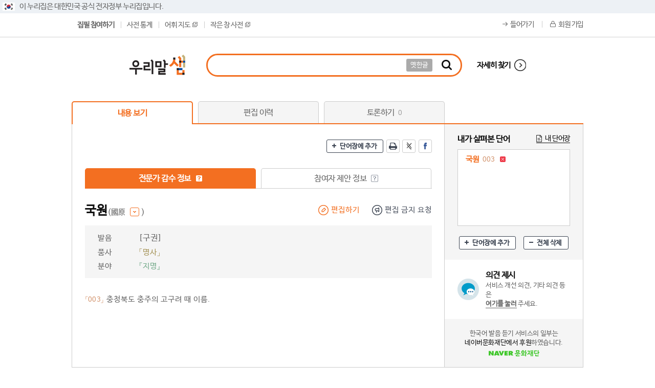

--- FILE ---
content_type: text/html; charset=UTF-8
request_url: https://opendict.korean.go.kr/dictionary/view?sense_no=99381
body_size: 66253
content:







<!DOCTYPE html>
<html lang="ko">
    <head>
    	<meta http-equiv="X-UA-Compatible" content="IE=edge" />
    	<meta name="description" content="‘우리말샘’은 국민이 참여하여 함께 만들고 누구나 자유롭게 정보를 이용할 수 있는 신개념 국어사전입니다." />
    	<meta name="robots" content="noindex, follow">
    	<link rel="shortcut icon" href="/images/common/favicon.ico" type="image/x-icon" />
		<link rel="icon" href="/images/common/favicon.ico" type="image/x-icon" />
        <title>우리말샘 - 내용 보기</title>
        

<link rel="stylesheet" href="/css/jquery-ui.css" type="text/css" media="all" />
<script type="text/javascript" src="/js/jquery-2.2.1.min.js"></script>
<script type="text/javascript" src="/js/jquery-ui.js"></script>
<script type="text/javascript" src="/js/jquery-migrate-1.1.1.js"></script>
<script type="text/javascript" src="/js/jquery.ui.datepicker-ko.js"></script>
<script type="text/javascript" src="/js/2020_common.js"></script>
<script type="text/javascript" src="/js/common.js"></script>
<script type="text/javascript" src="/js/commonDQ.js"></script>
<script type="text/javascript" src="/js/md5.js"></script>
<script type="text/javascript" src="/js/jquery.cookie.js"></script>
<script type="text/javascript" src="/js/jquery.validate_custom.js"></script>
<script type="text/javascript" src="/js/dropzone.js"></script>
<script type="text/javascript" src="/js/shave.js"></script>

<script type="text/javascript" src="/js/keyboard/akinput.js"></script>
<script type="text/javascript" src="/js/keyboard/index.js"></script>
		<script type="text/javascript" src="/js/jquery.simplemodal.js"></script>        
		<script type="text/javascript" src="/js/modal.basic.js"></script>
		<script type="text/javascript" src="/js/jquery.printElement.js"></script>
        <script type="text/javascript" src="/js/dqAutoCompleteCommon.js"></script>
        <script type="text/javascript" src="/js/audio/soundmanager2.js"></script>
        <script type="text/javascript" src="/js/audio/audioSetting.js"></script>
        <script type="text/javascript" src="/js/placeholders.min.js"></script>
        <style type="text/css" media="screen,print">
        	@import url("/css/2020_style.css?ver=20251103");
        </style>
        
    
	<style type="text/css" media="screen,print">
       	@import url("/css/print-preview.css");
    </style>
	<!-- 슬라이드 셋팅 start -->
	<script type="text/javascript" src="/js/jquery.easing.1.3.min.js"></script>
	<script type="text/javascript" src="/js/jquery.disablescroll.min.js"></script>
	<script type="text/javascript" src="/js/jquery.sliderkit.1.9.2.pack.js"></script>	
	<script type="text/javascript" src="/js/jquery.print-preview.js"></script>
	<!--// 슬라이드 셋팅 end -->
	
   	<script type="text/javascript" src="/js/d3.js"></script>
	<script type="text/javascript" src="/js/d3-polygon.v0.1.min.js"></script>
	<script type="text/javascript" src="/js/d3.slider.js"></script>
	<script type="text/javascript" src="/js/d3WordMap.js"></script>
    <script type="text/javascript" src="/js/jquery.mousewheel.min.js"></script>
    <script type='text/javascript' src="/js/jwplayer.js"></script>
    <script type="text/javascript" src="/js/cola.min.js"></script>
    
    <!-- Load TinyMCE -->
    <script type="text/javascript" src="/js/tiny_mce/tiny_mce.js"></script>
	<script type="text/javascript" src="/js/tiny_mce/jquery.tinymce.js"></script>
	<script type="text/javascript" src="/js/editor.js"></script>
	
	

    </head>
    <body>
      	<div id="skipNavi">
			<a href="#container">본문바로가기</a>
		</div>
        <div id="wrap">
        	
<!-- 공식 전자정부 누리집 표시 -->
<div class="top_line_bnr">
	<div class="top_link_wrap">
		<div class="inner">
			<div class="top_flag_wrap">
				<p class="top_flag_in">
					<img src="/images/header_flag.png" alt="태극기">이 누리집은 대한민국 공식 전자정부 누리집입니다.
				</p>
			</div>
		</div>
	</div>
</div>
<!--// 공식 전자정부 누리집 표시 -->
            <div id="header">
                



<div class="header">





<div class="top_wrap">
	<div class="top_left">
		<ul class="group">
		
			
		
			<li id="menuTop8" class="menu on" ><a href="/dictionary/add">집필 참여하기</a></li>
			<li id="menuTop9" class="menu" ><a href="/service/dicStat;opendic=NBcqpxQSvsvhCQv2SZsKfWybdxm3r8LM4lRTJw2LLGzFJSJsKKCh!1974377461">사전 통계</a></li>
			<li id="menuTop10" class="menu" ><a href="#ff" onclick="javascript:winLexical();">어휘 지도<img src="/images/new_img/icon_window.gif" alt="전체 보기 새창" class="ml5" /></a></li>
		
			<li id="menuTop11" class="menu" ><a href="#none" onclick="javascript:fnOpenSmallDicPop();">작은 창 사전<img src="/images/new_img/icon_window.gif" alt="전체 보기 새창" class="ml5" /></a></li>
		</ul>
	</div>
		
	<ul class="top_link floatR">		
		
		<li><a class="log" href="/sign/login;opendic=NBcqpxQSvsvhCQv2SZsKfWybdxm3r8LM4lRTJw2LLGzFJSJsKKCh!1974377461">들어가기</a></li>
		<li><a class="join" href="/sign/joinMemberShip;opendic=NBcqpxQSvsvhCQv2SZsKfWybdxm3r8LM4lRTJw2LLGzFJSJsKKCh!1974377461">회원 가입</a></li>
		
	
		
	</ul>
</div>
</div>
<!-- search --> 
<div class="search_wrap">
	<h1 class="logo"><a href="/main"><img src="/images/new_img/common/logo.png" alt="우리말샘"></a></h1>
	<div id="search_area">
		<fieldset>
			<legend><label for="dicExpertTopSearchWord">통합검색</label></legend>	
			<form name="searchForm" id="searchForm" action="/search/searchResult" method="get" onsubmit="return checkSearch();">
				<div id="search_box">
					<div class="search_form">
						<input type="hidden" name="focus_name_top" id="focus_name_top" value="query" title="포커스용" />
						<input name="query" id="dicExpertTopSearchWord" class="search_input search_query" style="ime-mode:active;" autocomplete="off" onkeypress="return handleEnter(1,event);"  onmousedown="dq_setTextbox('1',event);" onkeydown="dq_setTextbox('1',event);"/>
						<a class="btn_oldhan" href="javascript:void(0);" onclick="javascript:oldHangleCall('searchForm');" >옛한글</a>
					</div>
					<!-- 자동완성 -->
					<div class="search_auto_box">
						<div id="search_auto_complet" onmouseover="dq_setMouseon();" onmouseout="dq_setMouseoff();" class="auto_list"></div>
					</div>
					<!--//.자동완성 -->
				</div>
				<a class="search_btn" href="#"  onclick="javascript:checkSearch();"><span class="blind">찾기</span></a>
				<a class="btn_detail" href="/search/deepSearchResult?fv=true">자세히 찾기</a>		
			</form>
		</fieldset>
	</div>
</div>
<!-- //search -->




            </div>
            <div id="container" class="container">
                
    




    <div id="contentWrap">
        <div id="content">
            
    <!-- container -->
    
    <!-- tab -->
    






	
	   	
        <input type="hidden" class="paramClass" name="sense_no" value="99381" />
	   
	


<script type="text/javascript">
    function goPageId(id) {
        var url = "";
        var type = "D";
        
        var param = $(".paramClass").serialize();
        
        if (id == "view") {
        	if(type == "D"){
        	    url = "/dictionary/view;opendic=NBcqpxQSvsvhCQv2SZsKfWybdxm3r8LM4lRTJw2LLGzFJSJsKKCh!1974377461";
        	} else if(type == "S"){
        		url = "/supervision/svView;opendic=NBcqpxQSvsvhCQv2SZsKfWybdxm3r8LM4lRTJw2LLGzFJSJsKKCh!1974377461";
        	} else if(type == "C"){
        		url = "/compilation/view;opendic=NBcqpxQSvsvhCQv2SZsKfWybdxm3r8LM4lRTJw2LLGzFJSJsKKCh!1974377461";
        	}
        } else if (id == "edit") {
        	if(type == "D"){
                url = "/dictionary/editHistoryList;opendic=NBcqpxQSvsvhCQv2SZsKfWybdxm3r8LM4lRTJw2LLGzFJSJsKKCh!1974377461";
        	} else if(type == "S"){
                url = "/supervision/svEditHistoryList;opendic=NBcqpxQSvsvhCQv2SZsKfWybdxm3r8LM4lRTJw2LLGzFJSJsKKCh!1974377461";
        	} else if(type == "C"){
                url = "/compilation/cpEditHistoryList;opendic=NBcqpxQSvsvhCQv2SZsKfWybdxm3r8LM4lRTJw2LLGzFJSJsKKCh!1974377461";
        	}
        } else if (id == "verify") {
        	if(type == "S"){
                url = "/supervision/svVerifyHistoryList;opendic=NBcqpxQSvsvhCQv2SZsKfWybdxm3r8LM4lRTJw2LLGzFJSJsKKCh!1974377461";
            } else if(type == "C"){
                url = "/compilation/cpVerifyHistoryList;opendic=NBcqpxQSvsvhCQv2SZsKfWybdxm3r8LM4lRTJw2LLGzFJSJsKKCh!1974377461";
            }
        } else if (id == "mgr") {
        	if(type == "S"){
                url = "/supervision/svMgrList;opendic=NBcqpxQSvsvhCQv2SZsKfWybdxm3r8LM4lRTJw2LLGzFJSJsKKCh!1974377461";
            } else if(type == "C"){
                url = "/compilation/cpMgrList;opendic=NBcqpxQSvsvhCQv2SZsKfWybdxm3r8LM4lRTJw2LLGzFJSJsKKCh!1974377461";
            }
        } else if(id == "debate"){
        	if(type == "D"){
                url = "/dictionary/debate;opendic=NBcqpxQSvsvhCQv2SZsKfWybdxm3r8LM4lRTJw2LLGzFJSJsKKCh!1974377461";
            } else if(type == "S"){
                url = "/supervision/debate;opendic=NBcqpxQSvsvhCQv2SZsKfWybdxm3r8LM4lRTJw2LLGzFJSJsKKCh!1974377461";
            } else if(type == "C"){
                url = "/compilation/debate;opendic=NBcqpxQSvsvhCQv2SZsKfWybdxm3r8LM4lRTJw2LLGzFJSJsKKCh!1974377461";
            }
        }
        
        url = url + "?"+ param;
        location.href = url;
    }
</script>
<ul class="tab">
    
        <li><a href="#" class='selected' onclick="goPageId('view');">내용 보기</a></li>
        <li><a href="#" class='' onclick="goPageId('edit');">편집 이력</a></li>
        <li><a href="#" class='' onclick="goPageId('debate');">토론하기 <em>0</em></a></li>
    
    
    
</ul>    
    <!-- //tab -->
    
    <!-- Tab 01 : 내용 보기 start -->
	<div class="cont_box_lr group">
		<div class="section floatL">
			<div class="group">
				<span class="floatR">
					<!-- SNS, 확대, 축소, 프린트, 내 단어장 -->
	    			





        	
			<a href="#" class="btn_sm add mr3" onclick="javascript:wordBookModalOpen('A', 'view');">단어장에 추가</a>
			<a href="#" class="sns print mr3"><span class="blind">인쇄</span></a>
			<a href="javascript:openTwitter('국원');" class="sns twitter mr3"><span class="blind">트위터</span></a>
			<a href="javascript:openFacebook('국원');" class="sns facebook"><span class="blind">페이스북</span></a>
			<input type="hidden" name="cview_word" class="cview_word wordBookSenseNo" value="0|99381" />



	    		</span>
	    	</div>
	    	
	    	<div class="group mt30">	
				
				
				
					    		
    		
				<ul class="tab_sm">
		            <li>
		            	<a href="#"  onclick="javascript:changeView('confirm');"  class="selected">전문가 감수 정보
		            		<span tabindex="0" data-tooltip-text="전문가 감수 정보는 전문가가 표현ㆍ표기와 전문 내용을 감수한 정보입니다." class="tooltip on"><span class="blind">전문가 감수 정보란?</span></span>
		            	</a>
		            </li>
		            <li>
		            	<a href="#"  class="">참여자 제안 정보
		            		<span tabindex="0" data-tooltip-text="참여자 제안 정보는 일반인이 새로 올리거나 편집한 정보로 전문가가 아직 감수하지 않은 정보입니다." class="tooltip "><span class="blind">전문가 감수 정보란?</span></span>
		            	</a>
		            </li>
		        </ul>
	    		
				<div class="mt30 accessArea">
	        		<!-- 검색결과 목록 start -->				
					<div class="search_result">
		    			<!-- 표제어 -->
		        		














<!-- 품사/문형 -->





	




	



<script type="text/javascript">
    
        // 내용 형식 변경(최신, 감수)
        function changeView(type) {
            location.href = "/dictionary/view?word_no=39491&sense_no=99381&viewType="+type;
        }
        
        //편집 하기
        function editDic(word_no, sense_no) {
            location.href = "/dictionary/form?word_no="+word_no+"&sense_no="+sense_no;
        }
        
        //사용자 요청
        function dicUserRequest(req_gubun) {     
        	var target_key = "99381";
        	WinOpen("/popup/userRequestForm?req_gubun="+req_gubun+"&target_key="+target_key,'userRequestForm','500','450');
        }        
        
 		$(function() {
 			$("#chi_tooltip_layer").html($("#ol_tooltip_layer").html());
        });
</script>
		<div class="group" id="word_hearder_dt">
			

			
				<span class="word_head">국원</span><button class="chi_info hanja_font">(國原 <span class="btn_hanja ml5"><span class="blind">보기</span></span> )</button>
			
			<div id="chi_tooltip_layer" class="chi_tooltip chi_info" style="display:none"></div>
			
			
				<span class="floatR mt2 edit_btnset">
				     
				    
				 		
				 			
			    				<a href="javascript:editDic('39491', '99381');" class="btn_edit mr20" >편집하기</a>
				 			
				 			
				 		
				 	
				 	<a href="#" onclick="javascript:dicUserRequest('2');" class="btn_request">편집 금지 요청</a>
				</span>
			
		</div>

	 	
		 	<span class="floatR mt2">
		 	 	
		 	</span>
	 	

		
			
		
		
		
			
		
				
		
			
		
		

		
	      	<div class="word_head_txt">				
				<!-- 발음 -->
				
					<dl>
						<dt>발음</dt>
						<dl><span class="search_sub">[구권]</span></dl>
					</dl>
				
				
				<!-- 활용 -->
				
				

				
	            	<dl>
	              		<dt>품사</dt>
	              		<dl><span class="word_att_type1">「명사」 </span></dl>
	              	</dl>
				
				
				<!-- 분류/분야 -->
				
				
				
				
				
				
					
					
						
					
					
				
				
				
				
					
				
				
				
					<dl>
						<dt>분야</dt>
						<dl>
							<span class="word_att_type3"></span>
							<span class="word_att_type2">『지명』</span>
						</dl>
					</dl>
					
				
				<!-- 학명 -->
				
			</div>
				
		






	


	
	<span id="ol_tooltip_layer" class="chi_tooltip chi_info" style="display:none;">
	
	
	
		
		<table  id="orglang_tbl" >
			<caption>원어</caption>
				
			<tbody>
				<tr>
				
					
						
							
								
									
									<td>
										<div class="hanja" style="width: 236px; max-width: px;">
											
												
													<dl>
													
														
															<dt class="hanja_font">國</dt>						
														
														
															
																<dd style="width: 98px;">나라&nbsp;국</dd>
																
																	
																		
																		
																			<dd class="chi_boosu">부수&nbsp;囗/총획&nbsp;11</dd>														
																		
																	
																
															
															
														
													
													</dl>	
												
											
												
													<dl>
													
														
															<dt class="hanja_font">原</dt>						
														
														
															
																<dd style="width: 98px;">근원&nbsp;원</dd>
																
																	
																		
																		
																			<dd class="chi_boosu">부수&nbsp;厂/총획&nbsp;10</dd>														
																		
																	
																
															
															
														
													
													</dl>	
												
											
										</div>
									</td>
								
								
							
						
						
					
				
				</tr>
				<tr>
		
					<th  scope="col">한자</th>
		
				</tr>
			</tbody>
		</table>
	
	
	</span>




						<!-- 기본목록 start -->
						<div class="search_view_list group mt30">
							<!-- 뜻풀이 -->
	            			














<dl class="cont_01">
	<dt>
		
			
			
				<span class="word_no mr5">「003」</span><span class="word_dis">충청북도 충주의 고구려 때 이름.</span>
			
		
		
	</dt>
</dl>
	            			<!-- 용례 -->
            				




<dl class="cont_01 mt20">
	<!-- 용례 - 기본 -->
    
</dl>
<!-- 용례 - 더보기 버튼 -->



<script type="text/javascript">
    $(".hist_comp_remove").remove();
</script>

						</div>
						<!--// 기본목록 end -->
						
						<!-- 관련 어휘 -->
	            		






	

        
      
	            		
	            		<!-- 로마자 -->
	            		
	            		<!-- 대역어 -->
	            		




	

        
	            		
	            		<!-- 어원, 역사정보 -->
	            		







	


		
	            		
	            		<!-- 멀티미디어  -->
	        			











	





	
						<!-- 수어 정보 -->
						





	


	
	<script type="text/javascript">
	
    function openSignDic(origin_no) {
    	var sd_url = "http://sldict.korean.go.kr/front/sign/signContentsView.do?origin_no="+origin_no
    	window.open(sd_url);		
    }	
	
	</script>

						
	        			<!-- 학습정보 - 멀티미디어  -->
	        			







	




 


	        			
	        			<!-- 관용구, 속담 -->        
	        			









	


						
						<!-- 어휘 지도  -->
	        			





	        			
	        			<!-- 지식정보 -->
	        			





<div class="info_view_wrap mt_20" id="know_layer" style="display:none;">
	<form name="f1" id="f1" method="post" action="/dictionary/view">
		<!-- tab start -->
		<div class="search_view_list" id="knowLayer">
			<div class="group">
				<p class="tit floatL">지식 정보</p>
				<ul class="tab_xs floatR">
					<li class="know_conts"><a href="#knowLayer" id="knowTabView" onclick="javascript:knowledgeInfoView();" class="on">내용 보기</a></li>
					
					<li class="know_hist"><a href="#knowLayer" id="knowTabHist" onclick="javascript:knowledgeInfoEditHistory('1');">편집 이력</a></li>
				</ul>
			</div>
			<!--// tab end -->
		
			<!-- 지식정보 - 내용보기 -->
			<div id="idKnowledgeView" class="tab_cont" ></div>	
		
			<!-- 지식정보 - 편집하기 -->
			<div id="idKnowledgeEdit" class="tab_cont" style="display:none;">
				



<div>
	<textarea id="knowLedgeContent" name="content" class="tinymce inputData" title="웹에디터"></textarea>
</div>

				<div style="display:block; width:100%; margin-top:10px;">
					<a href="#knowLayer" class="btn_sm" onclick="javascript:webfont('symbol','editor');" style="cursor: pointer;" >특수 문자 입력</a>
				</div>
				<div class="mt20 Center">
					<a href="#" class="btn" onclick="javascript:knowledgeInfoEditDo();">저장</a>
				</div>
	    	</div>
	
			<!-- tab2_02 편집이력 start -->
			<div id="idKnowledgeHist" class="tab_cont" style="display:none;">
	 			<table class="boardList Left">
	 				<caption>지식 정보 편집 이력 검색</caption>
	    			<colgroup>
						<col style="width:18%;">
						<col>
					</colgroup>
	    			<tbody>
	        			<tr>
	            			<th scope="row"><span>날짜</span></th>
	            			<td>
	                			<label><input name="startDate" class="w90 mr3 searchData data" id="startDate" type="text" value=""  maxlength="8" title="시작 날짜 입력" /></label>
	                			<img src="/images/new_img/common/btn_calendar.png" onclick="javascript:checkCal('startDate');" alt="시작 날짜" title="시작 날짜"> ~
								<label><input type="text" id="endDate" name="endDate" class="w90 mr3 searchData data" value="" title="종료 날짜 입력" maxlength="8"></label>
				                <img src="/images/new_img/common/btn_calendar.png" onclick="javascript:checkCal('endDate');" alt="종료 날짜" title="종료 날짜">
								<div class="wordButton">
		                            <a class="btn_sm sm_gray" onclick="calendarDay(0, 'startDate', 'endDate');" href="#">전체</a>
		                            <a class="btn_sm sm_gray" onclick="calendarDay(30, 'startDate', 'endDate');" href="#">1개월</a>
		                            <a class="btn_sm sm_gray" onclick="calendarDay(60, 'startDate', 'endDate');" href="#">2개월</a>
		                            <a class="btn_sm sm_gray" onclick="calendarDay(90, 'startDate', 'endDate');" href="#">3개월</a>
		                            <a class="btn_sm sm_gray" onclick="calendarDay(180, 'startDate', 'endDate');" href="#">6개월</a>
								</div>
	            			</td>
	        			</tr>
	        			<tr>
	            			<th scope="row"><span>작업자</span></th>
	            			<td>
	            				<div class="mt10">
		            				<span class="selectbox w120 mr3">
			                			<select id="searchField" name="searchField" title="검색 대상">
			                    			<option value="name" >이름</option>
			                    			<option value="id" >계정(ID)</option>
			                			</select>
		                			</span>
		                			<input type="text" id="search_keyword" name="search_keyword" value="" class="searchData data input_enter w220" title="검색어" />
		                			<a href="#search_keyword" onclick="javascript:knowledgeInfoEditHistory('1');" class="btn_sm black ml10 btn_search">찾기</a>
		                		</div>
	                		</td>
	            		</tr>
	        		</tbody>
	    		</table>
				
				<div id="idKnowledgeHistNoResult" class="center"></div>
				<div id="knowHistList" class="mt40" style="display:none">
					<div class="floatL boardTit">모두 <span class="orange" id="idKnowledgeHistResultCnt"></span>개의 지식 편집 이력이 있습니다.</div>
					<div class="Right">
						<span class="selectbox w150">
				    		<select name="rowsperPage" id="rowsperPage">
						        <option value="10"    >10개씩보기</option>
						        <option value="20"    >20개씩보기</option>
						        <option value="30"    >30개씩보기</option>
						        <option value="50"    >50개씩보기</option>
						        <option value="100"   >100개씩보기</option>
				    		</select>
				    	</span>
			    		<a href="#f1" class="btn_select ml3 btn_search">적용</a>
			    	</div>
				</div>
				
				<table class="boardList mt10">
					<caption>지식 편집 이력 목록</caption>
		    		<colgroup>
						<col style="width:10%;">
						<col>
						<col>
						<col style="width:16%;">
						<col style="width:21%;">
						<col style="width:13%;">
					</colgroup>
		    		<thead>
		        		<tr>
							<th scope="col">번호</th>
							<th scope="col">편집 날짜</th>
							<th scope="col">작업자</th>
							<th scope="col">편집 내용</th>
							<th scope="col">편집 결과</th>
							<th><a href="#" class="btn_sm" onclick="javascript:knowledgeResultCompare('99381');">비교</a></th>
						</tr>
		    		</thead>
		    		<tbody id="idKnowledgeHistResult">
		    			<tr>
			    			<td></td>
			    			<td></td>
			    			<td></td>
			    			<td></td>
			    			<td></td>
			    			<td></td>
		    			</tr>
		    		</tbody>
				</table>
				<div id="idKnowledgeHistResultPaging" class="paging_area mt30"></div>
			</div>
		</div>
	</form>
</div>
<script type="text/javascript">
	$(function() {
		$("#search_keyword").attr("autocomplete", "off");	
		
		$(".btn_sm").bind("click", function(event) {
	    	event.preventDefault();
	    });
		
		$(".btn_search").bind("click", function(event) {
	    	event.preventDefault();
	    	knowledgeInfoEditHistory('1');
	    });
		
		$(".input_enter").keypress(function(event) {
	    	 var keycode = (event.keyCode ? event.keyCode : event.which);
	         if(keycode == '13') {
	        	 knowledgeInfoEditHistory('1');
	        }
	    });
		
		
	});

    // 내용 보기
    function knowledgeInfoView() {
    	$("#knowTabView").removeClass("on").removeClass("off").addClass("on");
        $("#knowTabEdit").removeClass("on").removeClass("off");
        $("#knowTabHist").removeClass("on").removeClass("off");   
        
        $("#idKnowledgeHist").hide();
    	$("#idKnowledgeEdit").hide();
    	$("#idKnowledgeView").show();
    	
    	$.ajax( {
            url  : "/dictionary/knowledgeInfoView",
            type : "post",
            data : "sense_no=99381",
            success : function(data) {
                var list = data.json[0];
                
                if(list != null && list.KNOW_CONTS != null) {
                	//var re = /[\r\n]/g;
                	var content = "<div>"+list.KNOW_CONTS+"</div>";
                	//content = content.replace(re,"<br />");
                	$("#idKnowledgeView").html(content);
                	$(".know_conts").show();
                	$(".know_hist").show();
                	$("#know_layer").show();
                } else {
                	if("" >= 5){
                		knowledgeInfoEdit();
                		
                		$(".know_conts").hide();
                		$(".know_hist").hide();
                		$(".know_edit").addClass("none");
                		$("#know_layer").show();
                	}
                }
            },
            error : function(xhr) {
               //alert(xhr.responseText);
            }
        });
    }
    
    // 편집 하기
    function knowledgeInfoEdit() {
    	$("#knowTabView").removeClass("on").removeClass("off");
        $("#knowTabEdit").removeClass("on").removeClass("off").addClass("on");
        $("#knowTabHist").removeClass("on").removeClass("off");
        
        $("#idKnowledgeHist").hide();
        $("#idKnowledgeView").hide();
        $("#idKnowledgeEdit").show();
        
    	$.ajax( {
            url  : "/dictionary/knowledgeInfoView",
            type : "post",
            data : "sense_no=99381",
            success : function(data) {
                var list = data.json[0];
                
                if(list != null) {
                    $("#knowLedgeContent").html(list.KNOW_CONTS);
                }
            },
            error : function(xhr) {
               //alert(xhr.responseText);
            }
        });
    	
    	
    }
    
    // 편집 내용 저장
    function knowledgeInfoEditDo() {
    	if("" == ""){
            location.href = "/sign/login";
            return;
        }
    	
    	// 내용 필터링
    	/*if(!submitChk()){
		    return;
	    }*/
    	
        var text = $("#knowLedgeContent").val();
        
        $.ajax( {
            url  : "/dictionary/knowledgeEditDo",
            type : "post",
            data : "sense_no=99381&content=" + encodeURIComponent(text),
            error: function(){
            	alert("지식 정보가 저장 중 오류가 발생 되었습니다.");
            },
            success:function(data) {
            	var msg = data.json[0];
            	
            	if(msg != "SCRIPT") {
	                alert("지식 정보가 저장되었습니다.");
	                knowledgeInfoView();
            	} else {
            		alert("스크립트는 저장 할 수 없습니다.");
            	}
            }            
        });
    }
    
    // 편집 이력
    function knowledgeInfoEditHistory(currentPage) {
    	
    	if (!calBetween($("#startDate").val(), $("#endDate").val())) {
            return false;
        }
    	
    	//내용 줄임
    	//내용 개행문자 처리
    	//검색
    	$("#knowTabView").removeClass("on").removeClass("off");
        $("#knowTabEdit").removeClass("on").removeClass("off");
        $("#knowTabHist").removeClass("on").removeClass("off").addClass("on");
        
        $("#startDate").datepicker({dateFormat: 'yymmdd'});
        $("#endDate").datepicker({dateFormat: 'yymmdd'});
        var result = "";
        var pasing = "";
        var searchField = $("#searchField").val();
        var searchKeyword = $("#search_keyword").val();
        var startDate = $("#startDate").val();
        var endDate = $("#endDate").val();
        var rowsperPage = $("#rowsperPage option:selected").val() ;
        
	    $.ajax( {
	        url : "/dictionary/knowledgeInfoEditHistory;opendic=NBcqpxQSvsvhCQv2SZsKfWybdxm3r8LM4lRTJw2LLGzFJSJsKKCh!1974377461",
	        type : "POST",
	        data : "sense_no=99381&searchField=" + searchField + "&searchKeyword=" + encodeURIComponent(searchKeyword) + "&startDate=" + startDate + "&endDate=" + endDate + "&currentPage=" + currentPage +"&rowsperPage=" + rowsperPage,
	        success : function(data) {
	            var knowledgeInfoList = data.json[0];
	            var pageInfo = data.json[1];
	            var resultCnt = 0;
	            
	            if(knowledgeInfoList != null && knowledgeInfoList.length > 0) {
	            	
	            	for(var i=0;i<knowledgeInfoList.length;i++){
	                    var knowledgeInfo = knowledgeInfoList[i];
	                    resultCnt = knowledgeInfo.CNT;
	                    var resultContent = knowledgeInfo.KNOW_CONTS;
	                    
	                    result += "<tr>";
	                    result += "<td>" + (resultCnt*1 - (knowledgeInfo.RNUM*1 - 1)) + "</td>";
	                    var created_time = dateFormat(knowledgeInfo.CREATED_TIME);
	                    result += "<td>"+created_time+"</td>";
	                    result += "<td>";
	                    if(knowledgeInfo.EMAIL_OPEN_YN=="Y"){
	                    	result += "<span class=\"name_info\">" + knowledgeInfo.CREATOR_NAME + "(" + knowledgeInfo.CREATOR + ")<span class=\"name_tooltip\ style=\"display:none\"><ul><li><a href=\"javascript:func_popupMemberInfo('"+knowledgeInfo.CREATOR+"');\">사용자 정보보기</a></li><li><a href=\"javascript:func_popupNote('"+knowledgeInfo.CREATOR+"');\">쪽지 보내기</a></li><li><a href=\"javascript:func_popupMail('"+knowledgeInfo.CREATOR+"');\">메일 보내기</a></li></ul></span></span>";
	                    }else{
	                    	result += "<span class=\"name_info\">" + knowledgeInfo.CREATOR_NAME + "(" + knowledgeInfo.CREATOR + ")<span class=\"name_tooltip\" style=\"display:none\"><ul><li><a href=\"javascript:func_popupMemberInfo('"+knowledgeInfo.CREATOR+"');\">사용자 정보보기</a></li><li><a href=\"javascript:func_popupNote('"+knowledgeInfo.CREATOR+"');\">쪽지 보내기</a></li></ul></span></span>";
	                    }
	                    result += "</td>";
	                    result += "<td><a href=\"#brdList\" class=\"btn_sm sm_gray btn_w sm_wid\" id=\"longContentBtn_" + i + "\" onclick=\"javascript:knowledgeDetailView('" + i + "','idHistoryButton" + knowledgeInfo.RNUM + "');\">보기</a></td>";
	                    result += "<td><a href=\"#brdList\" class=\"btn_sm sm_gray sm_wid\" onclick=\"javascript:knowledgeResultView('"+knowledgeInfo.SENSE_NO+"','"+knowledgeInfo.KNOW_SEQ+"'); \">편집 결과 보기</a></td>";
	                    result += "<td><span class=\"checkbox\"><input type=\"checkbox\" id=\"compare_hist_seq_"+i+"\" name=\"compare_hist_seq\" value="+knowledgeInfo.KNOW_SEQ+"\><label for=\"compare_hist_seq_"+i+"\" class=\"vTop mb15\"></label></span></td>";
	                    result += "</tr>";
	                    result += "<tr id=\"longContent_" + i + "\" style=\"display:none;\">";
	                    result += "<td colspan=\"6\"'>";
	                    result += "<table class=\"detailList Left\" summary=\"이력 내용\">";
	                    result += "<caption>이력 내용</caption>";
	                    result += "<colgroup>";
	                    result += "<col width=\"*\">";
	                    result += "<col width=\"*\">";
	                    result += "</colgroup>";
	                    result += "<tr>";
	                    result += "<th width=\"50%\">변경 전</th>";
	                    result += "<th>변경 후</th>";
	                    result += "</tr>";
	                    result += "<tr>";
	                    result += "<td>" + (knowledgeInfo.BEFORE_CONTENT  == null ? "" : knowledgeInfo.BEFORE_CONTENT)+"</td>";
	                    result += "<td>" + (resultContent  == null ? "" : resultContent) + "</td>";
	                    result += "</tr>";
	                    result += "</table>";
	                    result += "</td>";
	                    result += "</tr>";
	                }
	            	
	            	if(pageInfo.currentPage > 1) {
	            		pasing += "<span class=\"btn_first\"><a href=\"#brdList\" onclick=\"javascript:knowledgeInfoEditHistory(" + pageInfo.firstPage + ");\">첫페이지</a></span>";
	            		
	            		if(pageInfo.prev10Page != null && pageInfo.currentPage > 10) {
	            			 pasing += "<span class=\"btn_prev\"><a href=\"#brdList\" onclick=\"javascript:knowledgeInfoEditHistory(" + pageInfo.prev10Page + ");\">이전게시물 10개</a></span>";	
						}
	            	}
	                
	                for(var i=0;i<pageInfo.paging.length;i++){
	                    var pagingVal = pageInfo.paging[i];
	                    
	                    if(pagingVal == pageInfo.currentPage) {
	                        pasing += "<span class=\"paging_num on\"><a href=\"#\">" + pagingVal + "</a></span>";
	                    } else {
	                    	pasing += "<span class=\"paging_num\"><a href=\"#brdList\" onclick=\"javascript:knowledgeInfoEditHistory(" + pagingVal + ");\">" + pagingVal + "</a></span>";
	                    }
	                }
	                                    
	                if(pageInfo.currentPage != pageInfo.lastPage) {
	                	if(pageInfo.next10Page != null && pageInfo.next10Page > 0) {
	                		pasing += "<span class=\"btn_next\"><a href=\"#brdList\" onclick=\"javascript:knowledgeInfoEditHistory(" + pageInfo.next10Page + ");\">다음게시물 10개</a></span>";
	                	}
	                	
	                	pasing += "<span class=\"btn_last\"><a href=\"#brdList\" onclick=\"javascript:knowledgeInfoEditHistory('" + pageInfo.lastPage + "');\">마지막페이지&nbsp;</a></span>";
	                }
	                
	               
	                $("#idKnowledgeHistNoResult").hide();
	                $("#idKnowledgeHistResultCnt").html(resultCnt);
	                $("#idKnowledgeHistResult").html(result);
	                $("#idKnowledgeHistResultPaging").html(pasing);
	                
	                $("#knowHistList").show();
	            } else {
	            	$("#knowHistList").hide();
	            	
	            	result = "<tr><td colspan=\"6\"><div class=\"center\" style=\"height:50px;margin-top:50px;\" >편집 이력 검색 결과가 없습니다.</div></td></tr>";
	            	$("#idKnowledgeHistNoResult").html(result);
	            	$("#idKnowledgeHistNoResult").show();
	            }
	            
	        },
	        error : function(xhr) {
	            $('#pageMessage').html(xhr.responseText);
	        }
	    });
    
        $("#idKnowledgeView").hide();
        $("#idKnowledgeEdit").hide();
        $("#idKnowledgeHist").show();
    }
    
    // 편집 이력 상세 보기
    function knowledgeDetailView(index, action){
        
        if($("#longContent_" + index).css("display") == "none"){
            $('#longContentBtn_' + index).html("닫기");
            $("#longContent_"  + index).show();
        }
        else{
        	$('#longContentBtn_' + index).html("보기");
            $("#longContent_"  + index).hide();
        }
    }
    
    // 달력 선택
    function checkCal(target) {
        var targetDiv = "#" + target;
        $( targetDiv ).focus();             
    }
    
    //편집 결과 보기
    function knowledgeResultView(sense_no, know_seq){
            
            var params = "";
            params = params + "?sense_no=" + sense_no;
            params = params + "&know_seq=" + know_seq;
       
            WinOpenScroll("/popup/dictionary/knowledgeHistoryView"+params, "popup_dictionary_knowledgeHistoryView", "800", "600");
    }
    
    // 편집 결과 비교 보기 팝업
    function knowledgeResultCompare(sense_no){
    	var chkObj = $('input[name=compare_hist_seq]:checked');
    	var cnt = chkObj.length;
    	
    	if( 2 != cnt ){
    		alert("비교 할 편집이력 2개를 선택해야 합니다.");
    		return;
    	}
        var params = "";
        params = params + "?sense_no=" + sense_no;
        for(var i=0;i<chkObj.length;i++){
        	var compare_hist_seq = chkObj[i].value;
        	if(i==0) {
        		params = params + "&compare_hist_seq2=" + compare_hist_seq;	
        	} else {
        		params = params + "&compare_hist_seq1=" + compare_hist_seq;	
        	}
        }
        
    	WinOpenScroll("/popup/dictionary/knowledgeHistoryCompareView"+params, "popup_dictionary_knowledgeHistoryCompareView", "1150", "600");
    }
    
	//날짜 포멧 변경
	function dateFormat(date){
		var new_date;
		var year;
		var month;
		var day;
		var hh;
		var mm;
		var dd;

		year = date.substring(0,4);
		month = date.substring(4,6);
		day = date.substring(6,8);
		hh = date.substring(8,10);
		mm = date.substring(10,12);
		dd = date.substring(12,14);

		new_date = year+"-"+month+"-"+day+" "+hh+":"+mm+":"+dd;
		return new_date;
	}
</script>

        
	        			
					</div>
					<!-- 검색결과 목록 end -->
				</div>
			</div>
			<!--// 좌측 내용 보기 영역 end -->
		</div>
		<!-- 우측 조건 영역 start -->
		<div class="section floatR">
			<!-- 같은 어휘의 다른 뜻 -->
			
	
			<!-- 내가 살펴 본 단어 -->
			




	<script type="text/javascript">
	    
		function sideFindWordJob(jobType, targetData) {
		    $.ajax( {
                url : "/dictionary/viewWordMgrJson;opendic=NBcqpxQSvsvhCQv2SZsKfWybdxm3r8LM4lRTJw2LLGzFJSJsKKCh!1974377461",
                type : "POST",
                data : {jobType:jobType, targetData:targetData},
                success : function(data) {
                	var viewWordListStr = "";
                	
                    if (data.json[0] == "SUCCESS") {
                        var wordInfoList = data.json[1];
                       
                        if(wordInfoList != null && wordInfoList.length > 0) {
                        	for(var i=0;i<wordInfoList.length;i++) {
                        		var wordInfo = wordInfoList[i];
                        		
                        		viewWordListStr += "<li>";
                        		viewWordListStr += "<a href=\"/dictionary/view?word_no=" + wordInfo.word_no + "&sense_no=" + wordInfo.sense_no + "\" >";
                        		viewWordListStr += "<span class=\"search_word_type3_15 mr5\">" +wordInfo.org_word + "</span> <span class=\"word_no mr10\">" + wordInfo.sup_no + "</span></a>";
                        		viewWordListStr += "<a href=\"#delSideWord\" onclick=\"javascript:sideFindWordJob('remove', '" + wordInfo.word_no + "|" + wordInfo.sense_no + "|" + wordInfo.org_word + "|" + wordInfo.sup_no + "');\"><img src=\"/images/new_img/common/btn_del.png\" title=\"삭제\" alt=\"삭제\" /></a>";
                        		viewWordListStr += "<input type=\"hidden\" name=\"side_data\" class=\"side_data\" value=\"0|" + wordInfo.sense_no + "\" />";
                        		viewWordListStr += "</li>";
                        	}
                        } else {
                        	viewWordListStr += "<li></li>";
                        }
                    } else {
                    	viewWordListStr += "<li></li>";
                    }
                    
                    $("#myword_list").html(viewWordListStr);
                },
                error : function(xhr) {
                    $('#pageMessage').html(xhr.responseText);
                }
            });
		}
	    
		$(function() {
			sideFindWordJob("add", "39491|99381|국원|003");
        });
	</script>
	<!-- 내가 살펴본 단어 -->
	<div class="div_wrap bg">
		<div class="title">내가 살펴본 단어 <span class="floatR"><a href="/member/memberWordBookList" target="_blank" class="bookList">내 단어장</a></span></div>
		<ul id="myword_list" class="myword_list"></ul>
		<div class="Center mt20">
			<a class="btn_sm add mr12" href="#" onclick="javascript:wordBookModalOpen('A', 'side_data');">단어장에 추가</a>
			<a class="btn_sm del" href="#" onclick="javascript:sideFindWordJob('removeAll','all');">전체 삭제</a>
		</div>
	</div>
	<!-- //.내가 살펴본 단어 -->
	




<div class="popup_container">
	<div id="woodBook" class="layer_box">
		<div class="pop_head" id="wordBookModalHeader"></div>
		<div class="pop_cont">
			<p class="mb10" id="wordBookJobMsg"></p>
			<span class="selectbox wf100" id="woodBookConts"></span>
			<div class="Center mt30">
				<a href="#" class="btn mr10" onclick="javascript:wordBookJob();"><span id="wordbookBtnMsg"></span></a><a href="#" class="btn gray" onclick="common.modalPopHide($(this));">취소</a>
			</div>
		</div>
		<button type="button" class="btn_close">닫기</button>
	</div>
</div>

<script type="text/javascript">
	var wbModal;
	var wbModalJobType = "";
	var wbModalWordBookList = "";
	var pageInfo = "sidefindWordTag";
	var btnMsg = "";
	var jobClassName = "";
	var signChk = "N";

	function fnLengthChk() {
    	if($("#newWordBookName").val().length > 10){
    		alert("단어장 이름은 최대 10자까지 가능합니다.");
    		$("#newWordBookName").val($("#newWordBookName").val().substring(0, 10));
    		$("#newWordBookName").focus();
    	}
	}
	
	function wordBookModalOpen(type, refInfo) {
		if(signChk == "N") {
			if(pageInfo == "small") {
	        	location.href="/small/login";
			} else {
				location.href="/sign/login";
			}
			
			return ;
		}
		
		//type(작업 종류) : M(단어 이동), C(단어 복사), A(단어 추가), N(새 단어장 추가), NAC, NM(새 단어장 단어 추가), DW(단어 삭제), DWB(단어장 삭제)	
		//refInfo(참조 정보) : DWB(삭제할 단어장 번호),선행 작업 종류, 대상 클레스명
		var headerMsg = "";
		var linkMsg = "";
		var jobMsg = "단어장을 선택해 주세요.";
		
		if(type != "N") {
			var dataChkFlag = false;
			
			$(".wordBookData").each(function(){
				if($(this).is(":checked")){
					dataChkFlag = true;					
				}				
			});
			
			if(refInfo == "side_data") {
				$(".side_data").each(function(){
					if($(this).val() != "undefined" && $(this).val() != "") {
						jobClassName = "side_data";
						dataChkFlag = true;		
					}
				});
			}
			
			if(refInfo == "view") {
				dataChkFlag = true;
				jobClassName = "view";
			}
			
			if(!dataChkFlag) {
				if((type == "A" || type == "NAC") && refInfo != "") {
					jobClassName = refInfo;
					
					if(jobClassName == "wmWordBookData") {
						$(".wmWordBookData").each(function(){
							if($(this).is(":checked")){
								dataChkFlag = true;					
							}				
						});
					} else if(jobClassName == "small") {
						dataChkFlag = true;
					} else {
						$("." + jobClassName).each(function() {
							if($(this).val() != undefined && $(this).val() != "") {
								dataChkFlag = true;	
							}
						});						
					}
				}
				
				if(!dataChkFlag) {
					alert("대상을 선택해 주세요.");
					return;
				}
			}
		}
		
		if(type == "A") {
			headerMsg = "단어 추가";
			linkMsg = "+ 새 단어장 추가";
			btnMsg = "추가";
		} else if(type == "C") {
			headerMsg = "단어 복사";
			linkMsg = "+ 새 단어장 복사";
			btnMsg = "복사";
		} else if(type == "M") {
			headerMsg = "단어 이동";
			linkMsg = "+ 새 단어장 이동";
			btnMsg = "이동";
		} else if(type == "N") {
			headerMsg = "단어장 추가";
			jobMsg = "단어장 이름을 입력해 주세요.";
			btnMsg = "추가";
		} else if(type == "NAC") {
			headerMsg = "단어장 추가";
			linkMsg = "+ 기존 단어장 선택";
			jobMsg = "새로운 단어장에 단어를 등록합니다.<br /> 단어장 이름을 입력해 주세요.";
			btnMsg = "추가";
		} else if(type == "NM") {
			headerMsg = "단어장 추가";
			linkMsg = "+ 기존 단어장 선택";
			jobMsg = "새로운 단어장에 단어를 등록합니다.<br /> 단어장 이름을 입력해 주세요.";
			btnMsg = "추가";
		} else if(type == "DW") {
			headerMsg = "단어 삭제";
			linkMsg = "";
			jobMsg = "선택한 단어를 삭제 하시겠습니까?";
			btnMsg = "삭제";
		} else if(type == "DWB") {
			headerMsg = "단어장 삭제";
			linkMsg = "";
			jobMsg = "단어장를 삭제 하시겠습니까?<br /> 등록된 모든 단어가 삭제됩니다.";
			btnMsg = "삭제";
		}
		
		wbModalJobType = type;
		
		var html = "";
		
		var wordBookTotalCnt = 0;
		
		$.ajax({
			url : "/member/wordBookListJson;opendic=NBcqpxQSvsvhCQv2SZsKfWybdxm3r8LM4lRTJw2LLGzFJSJsKKCh!1974377461",
			type : "POST",
	        success : function(data) {
	        	var rts = data.json[1];
	        	
	        	if(rts != null && rts.length  > -1) {
	        		wordBookTotalCnt = rts.length;
	        	}
	        	
	        	$.ajax({
	    			url : "/member/wordBookListJson;opendic=NBcqpxQSvsvhCQv2SZsKfWybdxm3r8LM4lRTJw2LLGzFJSJsKKCh!1974377461",
	    			type : "POST",
	    	        success : function(data) {
	    	        			var rts = data.json[0];
	    	            		
	    	            		
	    	                	if(type == "N" || type == "NAC" || type == "NM") {
	    	                		if(wordBookTotalCnt == 10) {
	    	                			alert("단어장은 최대 10개까지 등록할 수 있습니다.");
	    	                			return;		
	    	                		}
	    	                		
	    	            			html += "<input type=\"hidden\" name=\"selectWordBookSeq\" id=\"selectWordBookSeq\" value=\"\"/>";
	    	            			html += "<div id=\"newWordM\"><input type=\"text\" class=\"r_input mt10 wf100\" id=\"newWordBookName\" name=\"newWordBookName\"  onchange=\"javascript:fnLengthChk();\"/></div>"; 
	    	            			
	    	            			if(type == "NA" ) {
	    	            				html += "<div class=\"n_align_r mt_5\" id=\"pop_new\"><a href=\"#\" class=\"add_voca_list modal_btn\" name=\"pop_01\" onclick=\"wordBookModalOpen('" + refInfo + "')\">";
	    	            				html += linkMsg;
	    	            				html += "</a></div>";	
	    	            			}
	    	            		} else if(type == "DWB") {
	    	            			if(wordBookTotalCnt == 1) {
	    	                			alert("단어장을 전부 삭제 할 수 없습니다.");
	    	                			return;
	    	                		}
	    	            			
	    	            			html += "<input type=\"hidden\" name=\"selectWordBookSeq\" id=\"selectWordBookSeq\" value=\"" + refInfo +"\"/>";
	    	        			} else if(type == "DW") {
	    	        				
	    	        				
	    	        			} else {
	    	            			if(rts == "SUCCESS") {
	    		                		var list = data.json[1];
	    		                		wordBookTotalCnt = list.length;
	    		                		
	    		                		html += "<select id=\"selectWordBookSeq\" name=\"modalWordBook\" title=\"\" class=\"ui-selectmenu-button ui-button ui-widget ui-selectmenu-button-closed ui-corner-all\">";
	    		                		
	    		        				for(var i=0;i<list.length;i++) {
	    		        					html += "<option value=\"" + list[i].wordbook_seq + "\">";
	    		        					html += list[i].wordbook_name + "(" + list[i].word_cnt + ")";
	    		        					html += "</option>";
	    		        				}
	    		        				
	    		        				html += "</select>";
	    		        				
	    		        				$("#selectWordBookSeq").css("style", "display: inline-block;width: 10px;height: 5px;position: absolute;right: 10px;top: 50%;margin-top: -3px;background: url(../images/new_img/common/arr_select.png) no-repeat 0 0;");
	    		        				
	    		        				var newType = "";
	    		        				
	    		        				if(type == "A" || type == "C") {
	    		        					newType = "NAC";
	    		        				} else if(type == "M") {
	    		        					newType = "NM";
	    		        				} else {
	    		        					return;
	    		        				}
 										html += "<p class = \"Right mt10\" id=\"pop_new\"><a href=\"#\"><strong class=\"black1\" name=\"pop_01\" onclick=\"wordBookModalOpen('" + newType + "', '" + refInfo + "')\"> <strong class=\"black1\">";
 										html += "<span class=\"undL\">" + linkMsg + "</span>";
 										html += "</a></p>"
 									}
	    	            		}
	    	                	
	    	                	$("#wordBookModalHeader").html("<h2>"+headerMsg+"</h2>");
	    	            		$("#wordBookJobMsg").html(jobMsg);
	    	            		$("#wordbookBtnMsg").html(btnMsg);
	    	                	$("#woodBookConts").html(html);
	    	                	
    	                		wbModal = common.modalPopShow('#woodBook','370');
    	                		common.selectmenu();
	    	            	},
	    	        error : function(xhr) {
	    	                	$('#pageMessage').html(xhr.responseText);
	    					}
	    		});
	        },
			error : function(xhr) {
	        	$('#pageMessage').html(xhr.responseText);
			}
		});
	}
	
	//선택 완료
	function wordBookJob() {
		//wbModalJobType : M(단어 이동), C(단어 복사), A(단어 추가), N(새 단어장 추가), NAC, NM(새 단어장 단어 추가), DW(단어 삭제), DWB(단어장 삭제)   
		
		var selectWordBookSeq = "";
		var wordBookName = $("#newWordBookName").val();
		var wordBookData = "";
		
		if(wbModalJobType == "N" || wbModalJobType == "NAC" || wbModalJobType == "NM") {
			if(wordBookName == "") {
				$("#wordBookJobMsg").css("color", "red");
				$("#wordBookJobMsg").css("font-weight", "bold");
				$("#newWordBookName").focus();
				return;
			} 
		}
		
		if(wbModalJobType != "DW") {
			selectWordBookSeq = $("#selectWordBookSeq").val();
		} 
		
		$(".wordBookData").each(function(){
			if($(this).is(":checked")){
				var tempData = $(this).val();
				
				if(tempData.indexOf("|") == -1) {
					tempData = "0|" + tempData;	
				}
				
				if(wordBookData != "") {
					wordBookData += ",";
				}
				
				wordBookData += tempData;
			}				
		});
		
		if(jobClassName != "") {
			if(jobClassName == "wmWordBookData") {
				$(".wmWordBookData").each(function(){
					if($(this).is(":checked")){
						var tempData = $(this).val();
						tempData = $("#wm_" + tempData).val();
						
						if(tempData.indexOf("|") == -1) {
							tempData = "0|" + tempData;	
						}
						
						if(wordBookData != "") {
							wordBookData += ",";
						}
						
						wordBookData += tempData;
					}				
				});
			} else if(jobClassName == "small") {
				wordBookData = "0|"+wordBookSenseNo;
			} else if(jobClassName == "view") {
				$(".wordBookSenseNo").each(function(){
					var tempData = $(this).val();
					
					if(tempData.indexOf("|") == -1) {
						tempData = "0|" + tempData;	
					}
					
					if(wordBookData != "") {
						wordBookData += ",";
					}
					
					wordBookData += tempData;
				});
			} else {
				$("."+jobClassName).each(function(){
					var tempData = $(this).val();
					
					if(tempData.indexOf("|") == -1) {
						tempData = "0|" + tempData;		
					}
					
					if(wordBookData != "") {
						wordBookData += ",";
					}
					
					wordBookData += tempData;					
				});
			}
		}

		$.ajax( {
            url : "/member/wordBookWordsJobJson;opendic=NBcqpxQSvsvhCQv2SZsKfWybdxm3r8LM4lRTJw2LLGzFJSJsKKCh!1974377461",
            type : "POST",
            data : {jobType:wbModalJobType, jobWordBookSeq:selectWordBookSeq, wordBookName:wordBookName, targetData:wordBookData},
            success : function(data) {
            	var result = data.json[0];
            	var rstType = data.json[1];
            	var rstCnt = data.json[2];
            	
                if (result == "SUCCESS") {
	            	if(rstType == "DU") {
	            		if(rstCnt == 0) {
	            			alert("이미 단어장에 추가하였습니다.");
	            		}
	                    //alert(btnMsg + " 작업이 완료 되었습니다.");
	            	} else {
	            		
	            		//alert(btnMsg + " 작업이 완료 되었습니다.");
	            	}
	            	
	            	jobClassName = "";
	            	
	            	if(pageInfo == "memberWordBookList") {
	            		fnWordBookSearch();	
	            	} else {

	            		common.modalPopHide($(this));
	            	}
                } else {
                	if(rstType == "DU") {
                		alert("같은 단어장 이름이 존재합니다.");
                		return;
                	}
                	alert(rstType);
                    alert("작업 중에 오류가 발생하였습니다.");
                    
                }
            },
            error : function(xhr) {
                $('#pageMessage').html(xhr.responseText);
            }
        });
		
		
	}
		
</script>
	
			<!-- 의견 제시 -->
			


<script type="text/javascript">
	function issueOpinionForm(word_no, senseno) {
	    location.href = "/member/memberOpinionReortForm?word_no="+word_no+"&sense_no="+senseno;
	}
</script>
	<!-- banner_opinion -->
	<div class="div_wrap">
		<a href="javascript:issueOpinionForm('39491','99381');">
			<div class="banner_opinion"><span class="title">의견 제시</span>서비스 개선 의견, 기타 의견 등은<br><em>여기를 눌러</em> 주세요.</div>
		</a>
	</div>
	<!-- //.banner_opinion -->

	
			<!-- 네이버 베너 -->
			

		<!-- banner_naver -->
		<div class="div_wrap bg">
			<a href="http://www.naverfoundation.org" target="_blank">
				<div class="banner_naver">한국어 발음 듣기 서비스의 일부는<br><em>네이버문화재단에서 후원</em>하였습니다.
					<img src="/images/new_img/common/banner_naver.png" alt="naver 문화재단" class="mt5"></div>
			</a>
		</div>
		<!-- //.banner_naver -->
		</div>		
	</div>
	<!--// Tab 01 : 어휘 end -->

	


<div class="modal_popup" id="dicSimpleViewModal">

	<div class="modal_content">
		<div id="pop_content2">
	        <div class="pop_result" id="simpleViewContents"></div>
		</div>
	</div>
</div>
<script type="text/javascript">
	var simpleViewModal;
	
	function fnWordInfoView(type, key) {
		var word_no = 0;
		var sense_no = 0;
		var word_list = "";
		
		if(type == "word") {
			word_no = key;
		} else if(type == "sense") {
			sense_no = key;
		} else if(type == "word_list") {
			word_list = key;
		} else {
			
		}
		var pageType = "D";
		
		WinOpenScroll("/popup/dicSimpleView?word_no=" + word_no + "&word_list=" + word_list + "&sense_no=" + sense_no + "&type=" + type, "wordView_" + sense_no, "620", "500");
		//WinOpen("/popup/dicSimpleView?word_no=" + word_no + "&sense_no=" + sense_no + "&type=" + type, "wordView_" + sense_no, "620", "500");
	}
	
	function fnWordInfoViewLayer(type, key) {
		var word_no = 0;
		var sense_no = 0;
	
		if(type == "word") {
			word_no = key;
		} else if(type == "sense") {
			sense_no = key;
		} else {
			
		}
		var pageType = "D";
		
		$.ajax( {
	        url  : "/dictionary/dicSimpleView",
	        type : "post",
	        data : "word_no=" + word_no + "&sense_no=" + sense_no + "&type=" + type,
	        success : function(data) {
	            var dicInfo = data.json[0];
	            var wordsPronunStr = data.json[1];
	            var conjugationStr = data.json[2];
	            var defInfoList = data.json[3];	            
	            var text = "";
	            
	            text += "<p>";
	            text += "	<span class=\"search_word\">" + dicInfo.ORG_WORD + "</span>";
	            
	            if(dicInfo.org_language != "") {
	            	text += "	<span class=\"search_eng\">(" + dicInfo.org_language + ")</span>";
	            }
	            
	            if(wordsPronunStr != "") {
	            	text += "	<span>" + wordsPronunStr + "</span>";
	            }
	            
	            if(conjugationStr != "") {
	            	text += "	<span>〔" + conjugationStr + "〕</span>";
	            }
	            
	            text += "</p>";
	            
	            for(var i=0;i<defInfoList.length;i++) {
	            	var dtInfo = defInfoList[i].dtInfo;
	            	var patternsList = defInfoList[i].patternsList;
	            	var grammarsList = defInfoList[i].grammarsList;
	            	var exampleList = defInfoList[i].exampleList;
	            	var techTermList = defInfoList[i].techTermList;
	            	var dialectRegionList = defInfoList[i].dialectRegionList;
	            	
		            text += "<dl>";
		            text += "	<dt>";
		            
		        	text += "		<a href=\"/dictionary/view?word_no=" + dtInfo.WORD_NO + "&sense_no=" + dtInfo.SENSE_NO + "\" target=\"_blank\">";
		            
		            text += "		<span class=\"word_no\">「" + dtInfo.SUP_NO + "」</span>";
		            
		            if(dtInfo.SPEECHPART != "품사 없음") {
		            	text += "「" + dtInfo.SPEECHPART + "」";
					}
		            
		            if(dtInfo.CATEGORY != "0") {
		            	text += "「" + dtInfo.CATEGORY_NAME + "」";
					}
		            
		            if(techTermList != null) {
			            for(var j in techTermList) {
			            	text += "『" + techTermList[j].FIELD_NAME + "』";
			            }
		            }
		            
		            if(patternsList != null) {
		            	for(var j=0;j<patternsList.length;j++) {		            		
		            		text += "【" + patternsList[j].PATTERN + "】";
		            	}
		            }
		            
					if(grammarsList != null) {
						for(var j=0;j<grammarsList.length;j++) {		            		
		            		text += "(" + grammarsList[j].GRAMMAR + ")";
		            	}
		            }
					
		            text += dtInfo.DEFINITION;
		            
		            if(dicInfo.CATEGORY == "2" && dialectRegionList != null) {
		            	for(var j=0;j<dialectRegionList.length;j++) {
		            		if(j > 0) {
		            			text += ", "; 
		            		}
		            		text += dialectRegionList[j].DIS_NAME;
		            		
		            		if(j == dialectRegionList.length-1) {
		            			text += ".";
		            		}
		            	}
		            }
		            
		            text += "</a>";
		            
		            text += "	</dt>";
					
		            if(exampleList != null) {
		            	for(var j=0;j<exampleList.length;j++) {
		            		if(j < 4) {
				            text += "	<dd style=\"margin-left: 10px;\">";
				            text += exampleList[j].EXAMPLE.replace(/{/gi, '<strong>').replace(/}/gi, '</strong>');
				            
				            if(exampleList[j].REGION != null) {
				            	text += "("+exampleList[j].REGION + ")";
				            }
				            
				            if(exampleList[j].SOURCE != null) {
				            	text += "≪"+exampleList[j].SOURCE + "≫";
				            }
				            
				            if(exampleList[j].DEFINITION != null) {
				            	text += " <p style=\"margin-bottom:7px;\">번역: "+exampleList[j].DEFINITION.replace(/{/gi, '<strong>').replace(/}/gi, '</strong>') + "</p>";
				            }
					            text += "	</dd>";
		            		}
		            	}
		            }
		            
		            text += "</dl>";    
	            }
	         	
	            $("#simpleViewContents").html(text);
	            
	            simpleViewModal = $("#dicSimpleViewModal").modal();
	            
	        },
	        error : function(xhr) {
	           //alert(xhr.responseText);
	        }
	    });
	}
</script>
    
        </div>
    </div>

    <div id="sound_element" style="width: 0px; height: 0px;"></div>
    <script type="text/javascript">     
     
	     $(function() {
				$("#chi_tooltip_layer").html($("#ol_tooltip_layer").html());
				$("a.print").printPreview();
	  	 });
     
	     // 내용 형식 변경(최신, 감수)
	     function changeView(type) {
	         location.href = "/dictionary/view?word_no=39491&sense_no=99381&viewType="+type;
	     }
	     
	     //편집 하기
	     function editDic(word_no, sense_no) {
	         location.href = "/dictionary/form?word_no="+word_no+"&sense_no="+sense_no;
	     }
	     
		
        //편집 하기
        function editDic(word_no, sp_seq, ptrn_seq, sense_no) {

            location.href = "/dictionary/form?word_no="+word_no+"&sp_seq="+sp_seq+"&ptrn_seq="+ ptrn_seq +"&sense_no="+sense_no;
        }
        
        
        function func_showDefinition(id){

            if( 'none' == $('#' + id).css('display') ){
                $('#' + id).show();
                $('#idDefinitionImg').attr('src', '/images/detailEx_off.gif');
                $('#defOpen').html("<button class=\"btn_darkgray\" type=\"button\" style=\"margin-top:-3px;height:16px;line-height: 14px;padding-top: 2px;\" onclick=\"func_showDefinition('idDefinition');\">- 상세 풀이 닫기</button>");
            }
            else{
                $('#' + id).hide();
                $('#idDefinitionImg').attr('src', '/images/detailEx_on.gif');
                $('#defOpen').html("<button class=\"btn_darkgray\" type=\"button\" style=\"margin-top:-3px;height:16px;line-height: 14px;padding-top: 2px;\" onclick=\"func_showDefinition('idDefinition');\">+ 상세 풀이 보기</button>");
            }
        }
        
        function func_show(id, action){
            
            var isShow = $('#' + id).css('display');
            if( 'none' == isShow ){
                
                if('idExampleIcon' == action){
                    $('#idExampleIcon').html("줄이기");
                }
                
                $('#' + id).show();
            }
            else{
                if('idExampleIcon' == action){
                    $('#idExampleIcon').html("더 보기");
                }
                
                $('#' + id).hide();
            }
        }
        
        function func_idShow(id){
            
            var isShow = $('#' + id).css('display');
            if( 'none' == isShow ){
            	$("#exampleMore").removeClass("more_on");
            	$("#exampleMore").addClass("more_off");
            	$("#exampleMore > a").text("닫기");
                $('#' + id).show();
            }
            else{
            	$("#exampleMore").removeClass("more_off");
            	$("#exampleMore").addClass("more_on");
            	$("#exampleMore > a").text("더 보기");
                $('#' + id).hide();
            }
        }        
        
        $(function() {
        	//fnSelectPolysemyList(1);
            knowledgeInfoView();
            
            $(".btn").bind("click", function(event) {
    	    	event.preventDefault();
    	    });
       		
            
            $("").focus();
            
            if (!$.browser.msie){
            	$(".tooltip_01").css("margin-left","152px");
            }
        });
        
        function fnDictHistCompareView(word_no, sense_no, target_word_hist_seq, target_sense_hist_seq, compare_word_hist_seq, compare_sense_hist_seq) {
			
        	if(word_no > -1 && sense_no > -1 && target_word_hist_seq > -1 && target_sense_hist_seq > -1 && compare_word_hist_seq > -1 && compare_sense_hist_seq > -1) {
	            var params = "";
	            params += "?word_no=" + word_no + "&sense_no=" + sense_no;
	            params += "&target_word_hist_seq=" + target_word_hist_seq + "&target_sense_hist_seq=" + target_sense_hist_seq;
	            params += "&compare_word_hist_seq=" + compare_word_hist_seq + "&compare_sense_hist_seq=" + compare_sense_hist_seq;
	            params += "&compareType=csComp";
	            
	            WinOpenScroll("/popup/dictionary/historyCompareView" + params, "popup_dictionary_historyCompareView", "1000", "700");
        	} else {
				alert("비교할 수 없습니다.");        		
        	}
        }
        
        //편집 하기
        function editDic(word_no, sense_no) {
            location.href = "/dictionary/form?word_no="+word_no+"&sense_no="+sense_no;
        }
        
      	//어휘 지도 노드 클릭시 이동
    	function fnMoveWordmapView(sense_no) {
    		document.wordmapForm.action = "/dictionary/view";
    		document.wordmapForm.sense_no.value = sense_no;
    		document.wordmapForm.submit();
    	}
      
    </script>
    

            </div>
        </div>
        <div id="footer">
			


<div class="footer_wrap sub">
	<div class="foot_menu">
		<a href="https://www.korean.go.kr" class="logo" target="_blank" title="국립국어원 새 창 열림"><img src="/images/new_img/main/logo_korea.png" alt="국립국어원로고" /></a>
		<ul>
			<li><a href="/service/helpList">도움말</a></li>
			<li><a href="/service/siteTerms">이용 약관</a></li>
			<li><a href="https://www.korean.go.kr/front/nuri/pageView.do?page_id=P000186&mkn=2" class="ft_em_policy" target="_blank" title="개인 정보 처리 방침 새 창 열림">개인 정보 처리 방침</a></li>
			<li><a href="/service/copyrightPolicy">저작권 정책</a></li>
			<li><a href="/service/noticeList">알립니다</a></li>
			<li><a href="/service/openApiInfo">개발 지원(Open API)</a></li>
			<li><a href="/member/memberOpinionReortForm">의견 제시</a></li>
		</ul>
		
	</div>
	<div class="floatR family">
		<legend><label for="footerFamilySite">site</label></legend>
		<select id="footerFamilySite" title="site">
			<option title="국립국어원" value="korean">국립국어원</option>
			<option title="표준국어대사전" value="stddict">표준국어대사전</option>
			<option title="근현대 국어사전" value="modern">근현대 국어사전</option>
			<option title="한국어기초사전" value="krdict_n">한국어기초사전</option>
			<option title="수어사전" value="signdict">한국수어사전</option>
		</select>
		<a href="#" class="goBtn" onclick="javascript:familtySite(document.getElementById('footerFamilySite').value,'true');return false;" title="패밀리 사이트 새 창 열림">이동</a>
	</div>			
</div>
		</div>
		<a href="#wrap" class="btn_top"><span>위로</span></a>
        <script type="text/javascript" src="/js/dqAutoComplete.js"></script>
        <div id="pageMessage"></div>
    </body>
</html>

--- FILE ---
content_type: text/css
request_url: https://opendict.korean.go.kr/css/2020_style.css?ver=20251103
body_size: 178
content:
@charset "utf-8";

@import "2020_webfont.css?ver=20251103";
@import "2020_reset.css?ver=20251103";
@import "2020_main.css?ver=20251103";
@import "2020_common.css?ver=20251103";



--- FILE ---
content_type: text/css
request_url: https://opendict.korean.go.kr/css/2020_webfont.css?ver=20251103
body_size: 1577
content:
/*
	web font css
*/
@font-face {
	font-family: 'Nanum Barun Gothic';
	src: url('font/NanumBarunGothic-YetHangul.eot');
	src: local("☺"),
		url('font/NanumBarunGothic-YetHangul.woff') format('woff'),
		url('font/NanumBarunGothic-YetHangul.ttf') format('truetype'),
		url('font/NanumBarunGothic-YetHangul.ttf') format('truetype');
}

@font-face {
	font-family: 'Nanum Myeongjo';
	src: url('font/NanumMyeongjo-YetHangul.eot');
	src: local("☺"),
		url('font/NanumMyeongjo-YetHangul.woff') format('woff'),
		url('font/NanumMyeongjo-YetHangul.ttf') format('truetype'),
		url('font/NanumMyeongjo-YetHangul.ttf') format('truetype');
}

@font-face {
    font-family: "korean-webfont";
    font-style: normal;
    font-weight: normal;
    src: url("font/korean_dic.eot"); /* IE */
    src: local("국어사전비표준문자"), url("font/korean_dic.ttf") format("truetype"), url("font/korean_dic.eot");
}

span.korean-webfont
{
    font-size: 13px;
    font-family: korean-webfont;
}
span.ngullim {
    font-size: 13px;
    font-style: normal;
    font-weight: normal;
}
span.ngullim2 {
    font-size: 25px;
    font-style: normal;
    font-weight: normal;
}
span.kw
{
    font-family: "korean-webfont";
}

span.kw2
{
    font-family: "korean-webfont"; margin-left:-20px;
}
/*
*******************************************************
.unicode
{
    font-family: "바탕";
    font-size: 12px;
}

td.korean-webfont
{
    font-family: "korean-webfont";
    color: #FF0000;
    font-size: 12px;
}

td.imgname {
    text-align:center;
    text-decoration:bold;
    font-size: 12px;

}

*/

--- FILE ---
content_type: text/css
request_url: https://opendict.korean.go.kr/css/2020_reset.css?ver=20251103
body_size: 8025
content:
@charset "utf-8";

html,body,div,span,object,iframe,h1,h2,h3,h4,h5,h6,p,blockquote,pre,a,abbr,address,big,cite,code,del,dfn,em,font,img,ins,q,s,samp,small,strike,strong,sub,sup,tt,var,b,u,i,dl,dt,dd,ol,ul,li,fieldset,form,label,legend,
table,caption,tbody,tfoot,thead,tr,th,td {margin:0;padding:0;border:none;box-sizing:border-box;}
body {font-family:'Nanum Barun Gothic','New Gulim','새굴림','dotum','돋움';font-size:14px;letter-spacing:-0.4px;color:#666;}
select,input,img,li,button {vertical-align:middle;text-align:left;}
form legend,table caption {width:0;height:0;font-size:0;text-indent:-9999px;line-height:0;}
select,textarea {font-family:'Nanum Barun Gothic','New Gulim','새굴림' !important;border:1px solid #ccc;color:#666;}
input {font-family:'Nanum Barun Gothic','New Gulim','새굴림';border:1px solid #ccc;color:#666;}
textarea {padding-left:5px;}
input[type="radio"],input[type="checkbox"] {border:0 none;}
input[type="checkbox"]{border:none;background: #fff;}
img,fieldset,iframe {border:none;}
table {width:100%;border-collapse:collapse;border-spacing:0;}
address,caption,cite,code,dfn,em,var {font-style:normal;font-weight:normal;}
ul,li,ol {list-style-type:none;}
li,p,dt,dd,div,span {white-space:normal;}
button {*overflow:visible;font-family:'Nanum Barun Gothic','New Gulim','새굴림';padding:0;margin:0;border:0 none;background:transparent;cursor:pointer;}
button::-moz-focus-inner {border:0;padding:0;}
a {text-decoration:none;color:#666;}
label {cursor:pointer;}
caption, legend {display:none;}
input, textarea {outline-style:none;box-sizing:border-box;}

/* global class */
.pad_none{padding:0!important;}
.mar_none{margin:0!important;}
.bor_none{border:0 none!important;}

.mt0 {margin-top:0 !important;}
.mt1 {margin-top:1px !important;}
.mt2 {margin-top:2px !important;}
.mt3 {margin-top:3px !important;}
.mt4 {margin-top:4px !important;}
.mt5 {margin-top:5px !important;}
.mt10 {margin-top:10px !important;}
.mt15 {margin-top:15px !important;}
.mt20 {margin-top:20px !important;}
.mt25 {margin-top:25px !important;}
.mt30 {margin-top:30px !important;}
.mt35 {margin-top:35px !important;}
.mt40 {margin-top:40px !important;}
.mt45 {margin-top:45px !important;}
.mt50 {margin-top:50px !important;}
.mt55 {margin-top:55px !important;}
.mt60 {margin-top:60px !important;}
.mt70 {margin-top:70px !important;}

.ml0 {margin-left:0px !important;}
.ml3 {margin-left:3px !important;}
.ml5 {margin-left:5px !important;}
.ml7 {margin-left:7px !important;}
.ml10 {margin-left:10px !important;}
.ml13 {margin-left:13px !important;}
.ml15 {margin-left:15px !important;}
.ml20 {margin-left:20px !important;}
.ml30 {margin-left:30px !important;}
.ml33 {margin-left:33px !important;}
.ml35 {margin-left:35px !important;}
.ml40 {margin-left:40px !important;}
.ml50 {margin-left:50px !important;}
.ml60 {margin-left:60px !important;}
.ml80 {margin-left:80px !important;}
.ml100 {margin-left:100px !important;}
.ml125 {margin-left:125px !important;}


.mr0{margin-right:0px !important;}
.mr3 {margin-right:3px !important;}
.mr5 {margin-right:5px !important;}
.mr7 {margin-right:7px !important;}
.mr10 {margin-right:10px !important;}
.mr12 {margin-right:12px !important;}
.mr15 {margin-right:15px !important;}
.mr20 {margin-right:20px !important;}
.mr30 {margin-right:30px !important;}
.mr40 {margin-right:40px !important;}
.mr50 {margin-right:50px !important;}

.mb0 {margin-bottom:0px !important;}
.mb5 {margin-bottom:5px !important;}
.mb10 {margin-bottom:10px !important;}
.mb15 {margin-bottom:15px !important;}
.mb20 {margin-bottom:20px !important;}
.mb30 {margin-bottom:30px !important;}
.mb40 {margin-bottom:40px !important;}
.mb50 {margin-bottom:50px !important;}

.pt0 {padding-top:0 !important;}
.pt5 {padding-top:5px !important;}
.pt10 {padding-top:10px !important;}
.pt20 {padding-top:20px !important;}
.pt30 {padding-top:30px !important;}
.pt40 {padding-top:40px !important;}
.pt50 {padding-top:50px !important;}

.pl0 {padding-left:0px !important;}
.pl5 {padding-left:5px !important;}
.pl10 {padding-left:10px !important;}
.pl20 {padding-left:20px !important;}
.pl30 {padding-left:30px !important;}
.pl40 {padding-left:40px !important;}
.pl50 {padding-left:50px !important;}

.pr0{padding-right:0px !important;}
.pr5 {padding-right:5px !important;}
.pr10 {padding-right:10px !important;}
.pr20 {padding-right:20px !important;}
.pr30 {padding-right:30px !important;}
.pr40 {padding-right:40px !important;}
.pr50 {padding-right:50px !important;}

.pb0 {padding-bottom:0px !important;}
.pb5 {padding-bottom:5px !important;}
.pb10 {padding-bottom:10px !important;}
.pb20 {padding-bottom:20px !important;}
.pb30 {padding-bottom:30px !important;}
.pb40 {padding-bottom:40px !important;}
.pb50 {padding-bottom:50px !important;}
.pb60 {padding-bottom:60px !important;}
.pb70 {padding-bottom:70px !important;}
.pb80 {padding-bottom:80px !important;}
.pb90 {padding-bottom:90px !important;}
.pb100 {padding-bottom:100px !important;}

.w20 {width:20px !important;}
.w30 {width:30px !important;}
.w40 {width:40px !important;}
.w50 {width:50px !important;}
.w90 {width:90px !important;}
.w100 {width:100px !important;}
.w110 {width:110px !important;}
.w111 {width:111px !important;}
.w120 {width:120px !important;}
.w150 {width:150px !important;}
.w170 {width:170px !important;}
.w200 {width:200px !important;}
.w220 {width:220px !important;}
.w250 {width:250px !important;}
.w300 {width:300px !important;}
.w350 {width:350px !important;}
.w400 {width:400px !important;}
.w520 {width:520px !important;}
.w560 {width:560px !important;}

.wf10 {width:10% !important;}
.wf20 {width:20% !important;}
.wf30 {width:30% !important;}
.wf31 {width:31% !important;}
.wf40 {width:40% !important;}
.wf44 {width:44% !important;}
.wf45 {width:45% !important;}
.wf46 {width:46% !important;}
.wf48 {width:48% !important;}
.wf49 {width:49% !important;}
.wf50 {width:50% !important;}
.wf52 {width:52% !important;}
.wf60 {width:60% !important;}
.wf70 {width:70% !important;}
.wf80 {width:80% !important;}
.wf90 {width:90% !important;}
.wf100 {width:100% !important;}

/* align */
.positionR {position:relative !important;}
.Left {text-align:left!important;}
.Center {text-align:center!important;}
.Right {text-align:right!important;}
.vTop {vertical-align:top !important;}
.vMiddle {vertical-align:middle !important;}
.vBottom {vertical-align:bottom !important;}

/* float */
.floatL {float:left!important;}
.floatR {float:right!important;}
.clear {clear:both!important;}
.dispInb {display:inline-block !important;}
.dispInh {display:inherit !important;}
.dispInI {display:initial !important;}

/* text */
.bold {font-weight:bold!important;}
.normal {font-weight:normal!important;}
.undL {text-decoration:underline !important;}
.fontS13 {font-size:13px !important;}
.fontS14 {font-size:14px !important;}
.fontS15 {font-size:15px !important;}
IN {font-style:italic;color:#999 !important; }
IN:before {content:"*";vertical-align:super;font-size:13px;font-style:normal;}
FL {font-style:italic;color:#999 !important; }
FL:before {content:"?";vertical-align:super;font-size:13px;font-style:normal;}
.fontDecoLine {text-decoration:underline !important;}
.fontDecoLine_t {text-decoration:line-through !important;}
.lineH26 {line-height:26px;}
.lineH34 {line-height:34px;}

/* color */
.red {color:#ee3a49!important;}
.orange,
.orange strong {color:#f36f21!important;}
.blue {color:#3158ff !important;}
.black1 {color:#111 !important;}
.black6 {color:#666 !important;}
.black9 {color:#999 !important;}

.group:before, .group:after {content:"";display:table;}
.group:after {clear:both;}
.group {zoom:1;}

.blind {position:absolute;top:-999px;width:1px;height:1px;text-indent:-999em;font-size:0;line-height:0;overflow:hidden;}

#skipNavi{position:relative;}
#skipNavi a{display:block;width:100%;position:absolute;top:-1px;left:0;font-size:0;line-height:0;}
#skipNavi a:hover, #skipNavi a:focus, #skipNavi a:active{display:block;height:30px;line-height:30px;font-size:14px;background-color:#000;color:#fff;text-align:center;z-index:10;}

--- FILE ---
content_type: text/css
request_url: https://opendict.korean.go.kr/css/2020_main.css?ver=20251103
body_size: 12217
content:
@charset "utf-8";

/***********************
	HEADER
***********************/
.header {width:100%;background:#fff;height:47px;border-bottom:1px solid #d3d3d3;}
.top_wrap {width:1000px;margin:0 auto !important;}
.top_left {display:inline-block;float:left;}
.top_left li.menu {display:inline-block;float:left;padding-right:13px;margin-top:15px;height:32px;}
.top_left li.menu:before {content:'';border-left:1px solid #ccc;width:1px;height:13px;padding-left:10px;display:inline-block;vertical-align:-2px;}
.top_left li.menu:first-child:before {border-left:none !important;}
.top_left li.menu a img {vertical-align:0px;}
.top_left li.menu.on {font-weight:bold;}
.top_left li.menu:last-child{background:none;padding-right:0;}
.top_left li.menu:first-child{padding-left:0;}

.top_left .submenu {margin-top:10px;margin-left:-10px;padding:10px 15px;background:#fff;border-radius:5px;border:1px solid #f36f21;
	display:none;position:absolute;z-index:100;}
.top_left .submenu:before {content:'';position:absolute;top:-5px;left:35%;width:9px;height:5px;background:url(../images/new_img/common/arr_gnb.png) no-repeat;}
.top_left .submenu li  {list-style-image: url([data-uri]);}
.top_left .submenu li a {line-height:25px;padding-right:10px;font-size:13px;font-weight:normal;color:#666;display:block;}
.top_left .submenu li a:hover{color:#f36f21;}

.top_link {display:inline-block;padding-top:14px;}
.top_link li {position:relative;display:inline-block;font-size:14px;color:#666;padding-left:15px;margin-left:13px;padding-top:0;}
.top_link li:before {position:absolute;content:'';top:1px;left:0;border-left:1px solid #ccc;width:1px;height:13px;}
.top_link li:first-child:before {border-left:none !important;}
.top_link li .log {background:url('../images/new_img/main/icon_top_log.png') no-repeat left 1px;padding-left:16px;}
.top_link li .join {background:url('../images/new_img/main/icon_top_join.png') no-repeat left 1px;padding-left:17px;}
.top_link li .logout {background:url('../images/new_img/main/icon_top_logout.png') no-repeat left 1px;padding-left:19px;}
.top_link li .name strong {color:#111;}

/***********************
	BANNER
***********************/

.banner {
	width: 100%;
	background-color: #fff;
	border-bottom: 1px solid #f2f2f2;
}
.banner .banner_all_wrap {
	display: flex;
	justify-content: space-between;
	align-items: center;
	max-width: 1000px;
	margin: 0 auto;
	padding: 12px 0;
	position: relative;
}
.banner_title {
	display: flex;
}
.banner_title p {
	font-size: 1.25rem;
	line-height: 1.625rem;
	margin-left:38px;
}
.banner_title .title_mob {
	display: none;
}
.banner_title .line {
	display: inline-block;
	margin-top: 10px;
	margin-left: 8px;
	width: 24px;
	height: 2px;
	background-color: #888;
}
.banner_title .title_img_01 {
	background: url(/images/modern/banner_img/banner_title_img-01.svg) no-repeat;
	background-size: contain;
	width: 13.83px;
	height: 15.83px;
	position: absolute;
	top: 22px;
	left: 255px;
}
.banner_title .title_img_02 {
	background: url(/images/modern/banner_img/banner_title_img-02.svg) no-repeat;
	background-size: contain;
	width: 46px;
	height: 27px;
	position: absolute;
	top: 22px;
	left: 0;
}

.shortcut {
	display: flex;
	height: 50px;
}
.shortcut > div {
	height: 100%;
	padding: 0 24px;
	border-radius: 5px;
	border: 1px solid;
}
.shortcut > div > a {
	display: flex;
	width: 100%;
	height:100%;
	align-items: center;
	justify-content: center;
}

.shortcut .shortcut_01 {
	background-color: #F8F8F0;
	margin-right: 8px;
	border-color: #BFBFAA;
}
.shortcut .shortcut_01 div {
	background:url(/images/2020_img/banner/banner-shortcut-pyojun.svg) no-repeat;
	background-size: contain;
	width: 139px;
	height: 33px;
}

.shortcut .shortcut_02 {
	background-color: #F4F6F8;
	border-color: #A6C3B5;
}
.shortcut .shortcut_02 div {
	background: url(/images/modern/banner_img/banner-shortcut-geunhyeondae.svg) no-repeat;
	background-size: contain;
	width: 104px;
	height: 16px;
}


/***********************
	SEARCH
***********************/
#search_area {position:relative;z-index:99;position:absolute;}
#search_box {position:relative;float:left;width:500px;height:45px;border:3px solid #f36f21;border-radius:50px;box-sizing:border-box;padding-left:15px;}
#search_box .search_form {float:left;width:400px;height:17px;margin-top:7px;background:#fff;text-align:left;}
#search_box .search_form .search_input {width:375px;font-weight:bold;height:23px;background:#fff;border:none;font-size:16px;color:#111; vertical-align:middle;padding:0;}
#search_area .search_btn {position:absolute;right:0px;top:0px;color:#fff; font-size:18px;width:60px;height:45px;background:url('../images/new_img/main/icon_search.png') no-repeat center 12px;}
#search_area .btn_detail {position:absolute;font-size:15px;color:#111;line-height:23px;margin-left:25px;font-weight:bold;right:-125px;top:11px;background:red;background:url('../images/new_img/main/icon_search_arr.png') no-repeat right center;
	padding-right:30px;}
#search_area .btn_oldhan {position:absolute;right:55px;top:7px;font-size:13px;background:#aaa;color:#fff;padding:5px 8px;border-radius:3px;}

#search_box .search_auto_box {float:left;margin-left:10px;margin-top:45px}
#search_box .search_auto_box .auto_list {display:none;position:absolute;width:500px;left:-3px;border-radius:10px;background:#fff;box-sizing:border-box;border:1px solid #f36f21;padding:10px 15px;z-index:1001;}
#search_box .search_auto_box .auto_list ul {margin-bottom:2px;}
#search_box .search_auto_box .auto_list ul li {line-height:25px;cursor:pointer;color:#666;}
#search_box .search_auto_box .auto_list ul li span {font-weight:bold;color:#f36f21;}
#search_box .search_auto_box .auto_list ul li:hover {font-weight:bold;color:#f36f21;}



/***********************
	MAIN
***********************/
/*main titile*/
.search_inner {width:500px; margin:0 auto;height:205px;margin-top:115px;margin-bottom:135px;text-align:center;}
.slogan {font-size:20px;margin-top:20px;font-weight:normal;color:#111;}

/* content */
.content {width:100%;}
.content_bg {background:#f5f5f5;}
.content_inner{width:1000px;margin:0px auto;padding:40px 0;}
.content_two {float:left;width:480px;margin-left:40px;}
.content_two:first-child {margin-left:0;}

.content_inner .tit {font-size:20px;font-weight:bold;color:#111;}
.content_inner .tit.stit {font-size:16px !important;}
.content_inner .tit.stit a.m_more {margin-top:3px;}
.content_inner a.m_more{display:inline-block;float:right;font-size:13px;font-weight:normal;color:#999;background:url('../images/new_img/main/btn_more.png') no-repeat left 3px;margin-top:6px;padding-left:12px;}
a.m_write {float:right;font-size:13px !important;color:#fff !important;background:#f36f21 url('../images/new_img/main/btn_write.png') no-repeat 7px 4px;padding:2px 10px 2px 20px;vertical-align:3px;border-radius:20px;
	text-decoration:none !important;font-weight:normal !important;}

.word_box_wrap {position:relative;width:100%;}
.word_box {width:920px;margin:0 auto;display:table;}
.word_list .none {position:relative;background:url('../images/new_img/main/bg_img.png') 0 0 no-repeat;padding-left:90px;line-height:1.6;color:#999;margin-top:24px;height:80px;}
.word_list .none.bgnone {background:none;} 
.word_list .none span {color:#333;display:block;}
.word_list .slide_left {width:440px !important;height:135px;}
.word_list .slide_right {width:480px !important;height:135px;}
.word_list .slide_left dd.cont,
.word_list .slide_right dd.cont {height:46px;}
.word_list dl {display:table-cell;padding-left:40px;}
.word_list dl:first-child {padding-left:0;}
.word_list dt {display:block;width:100%;vertical-align:top;}
.word_list dt .tit {font-size:19px;color:#f36f21;font-weight:bold;}
.word_list dt a {font-size:19px;color:#f36f21;text-decoration:underline;font-weight:bold;}
.word_list dd {font-size:15px;color:#666;line-height:23px;margin-top:10px;}
.word_list dd.notxt {display:block;width:480px;height:23px;}
.word_list .name {margin-top:5px !important;}
.word_list .name a {text-align:right;font-size:14px;color:#999;display:block;}
.word_list.type1 {height:88px;text-align:center;}
.word_list.type1 .write_noimg {display:inline-block;background:url('../images/main/icon_noimg.png') no-repeat center top;padding-top:54px;margin-top:10px;color:#999;font-size:14px;}
.word_list.type2 {height:88px;text-align:left;padding:0 10px;}
.word_list.type2 .write_noimg {height:88px;display:inline-block;background:url('../images/main/icon_img.png') no-repeat left 5px;padding:5px 0 0 85px;color:#999;font-size:14px;box-sizing:border-box;
	line-height:23px;font-size:14px;color:#999;}

.word_box_wrap .prev {position:absolute;left:0;top:44px;width:16px;height:19px;background:url('../images/new_img/main/btn_prev.png') no-repeat center;}
.word_box_wrap .prev.none,
.word_box_wrap .next.none {opacity: 0.5;}
.word_box_wrap .next {position:absolute;right:0;top:44px;width:16px;height:19px;background:url('../images/new_img/main/btn_next.png') no-repeat center;}

.ranking_wrap {border-top:1px solid #ccc;}
.ranking_wrap .section {float:left;width:313px;margin-left:30px;}
.ranking_wrap .section:first-child {margin-left:0;}
.ranking_wrap .medal_box {position:relative;width:100%;display:block;border:1px solid #ccc;padding:12px 20px;box-sizing:border-box;cursor:pointer;}
.ranking_wrap .medal_box:after {position:absolute;content:'';right:18px;top:20px;width:11px;height:6px;background:url('../images/new_img/main/btn_down_arr.png') no-repeat right top;}
.ranking_wrap .medal_box .medal_tit {font-size:15px;font-weight:bold;color:#111;}
.ranking_wrap .md {display:inline-block;width:17px;height:21px;text-align:center;line-height:27px;font-size:10px;font-weight:bold;color:#111;margin-right:8px;}
.ranking_wrap .md.gold {background:url('../images/new_img/main/medal_gold.png') no-repeat left center;}
.ranking_wrap .md.silver {background:url('../images/new_img/main/medal_silver.png') no-repeat left center;}
.ranking_wrap .md.bronze {background:url('../images/new_img/main/medal_bronze.png') no-repeat left center;}
.ranking_wrap .md.medal {background:url('../images/new_img/main/medal.png') no-repeat left center;}
.medal_tooltip {display:none;position:absolute;left:-1px;top:-1px;width:313px;border:1px solid #ccc;background:#fff;padding:0px 20px 15px;z-index:10;box-sizing:border-box;}
.medal_tooltip ul li {float:left;width:50%;margin-top:15px;font-size:14px;color:#111;font-weight:bold;}

/* btn_top */
.btn_top {display:none;position:fixed;right:30px;bottom:50px;width:50px;height:50px;background:#f36f21 url('../images/new_img/common/btn_up_arr.png') center 11px no-repeat;z-index:100;border:1px solid #f36f21;border-radius:50px;}
.btn_top span {position:absolute;top:23px;left:0;width:100%;font-family:'Nanum Barun Gothic';text-align:center;color:#fff;}



/***********************
	FOOTER
***********************/
#footer{clear:both;border-top:1px solid #ccc;}
.footer_wrap {width:1000px !important;margin:0 auto;height:67px;}
.footer_wrap.sub {height:90px;}
.foot_menu{display:block;float:left;width:810px;margin-top:21px;}
.foot_menu .logo {float:left;margin-right:30px;}
/*2022_07_18 lks 수정*/
.foot_menu a{text-decoration:none;color:#666666;}
.foot_menu .ft_em_policy{color:#000000;font-size: 15px;}
.em_policy{font-size:14px;font-weight:bold;text-decoration:underline;}
/*2022_07_18 lks 수정*/
.foot_menu ul {display:inline-block;margin-top:13px;}
.foot_menu li {position:relative;display:inline-block;float:left;vertical-align:bottom;margin-left:15px;padding-left:15px;font-size:14px;}
.foot_menu li:before {position:absolute;content:'';top:1px;left:0;width:1px;height:13px;background:#ccc;}
.foot_menu li:first-child {background:none;margin-left:0 !important;padding-left:0 !important;}
.foot_menu li:first-child:before {background:none;}
.family {margin-top:25px;}
.family select {height:30px;}
.copyright{clear:both; font-size:11px; font-family:dotum; color:#5e5e5e; padding-top:10px; line-height:20px;}
.copyright img{float:left; display:inline-block; width:95px; height:21px; margin-right:8px; margin-top:5px;}
.copyright p{float:left; display:inline-block; }
.goBtn {display:inline-block;padding:4px 7px;color:#fff;background:#666;font-size:13px;border-radius:3px;}




--- FILE ---
content_type: text/css
request_url: https://opendict.korean.go.kr/css/2020_common.css?ver=20251103
body_size: 71054
content:
@charset "utf-8";

/***********************
	LAYOUT
***********************/
/* 2024 공공누리집 배너 */
.pl_0{padding-left:0 !important;}
.top_line_bnr { background-color:#edf1f5; position:relative; color:#666;}
.top_line_bnr.bnr_hide:after { background:#cdd7e4; content:""; height:1px; left:0; position:absolute; top:32px; width:100%; }
.top_link_wrap .inner, .chk_nuri_addr_bnr .inner{max-width:1500px;width:100%;box-sizing: border-box;/* padding-left:60px; */}

.top_flag_wrap {align-items:center;color:#1d1d1d;display:flex;font-size:15px;line-height:16px;max-width:1500px;margin:0 auto;}
.top_flag_in { font-size:15px; display: flex; align-items: center; padding:5px 5px; color:#666;}
.top_flag_in img { margin-right:9px; width:24px; }


.chk_nuri_addr_bnr { position : relative; top : 0px; left : 0; background:#edf1f5; border-top:1px solid #cdd7e4; display:none; padding:24px 0 15px ; z-index : 202 }
.chk_nuri_addr_bnr strong,
.chk_nuri_addr_bnr p { padding-left:28px; }
.chk_nuri_addr_bnr strong { color:#1d1d1d; display:inline-block; font-size:17px; font-weight:700; line-height:20px; position:relative; }
.chk_nuri_addr_bnr strong:before { background:url("../images/icon_nurizip.png") center / 12px auto no-repeat #fff; border-radius:50%; content:""; left:0; height:20px; position:absolute; top:50%; transform:translateY(-50%); width:20px; }
.chk_nuri_addr_bnr p { color:#555; font-size:15px; margin-top:16px; }
.chk_nuri_addr_bnr p a { position:relative; display: inline-flex; align-items: center; gap:1px;  color:#1d1d1d; padding:15px 0 ; }
.chk_nuri_addr_bnr p a:hover{text-decoration:underline}
.chk_nuri_addr_bnr p a:after{content: ""; width: 16px; height:16px;  background:url("../images/icon_info_modify.png") no-repeat; background-size: contain;}

@media all and (max-width:1200px) {
	.top_link_wrap .inner, .chk_nuri_addr_bnr .inner{padding:0 17px;}
}


@media all and (max-width:640px) {
	.top_link_wrap { padding:4px 0; }
    .top_flag_wrap,
    .top_flag_in { font-size:14px; }
    .top_flag_in img { width:18px; }
    .top_flag_info { font-size:13px; margin-left:10px; padding-right:16px; }

    .chk_nuri_addr_bnr { padding:24px 0 10px; }
    .chk_nuri_addr_bnr strong,
    .chk_nuri_addr_bnr p { padding-left:24px; }
    .chk_nuri_addr_bnr strong { font-size:15px; }
    .chk_nuri_addr_bnr strong:before { background-size:10px auto; height:16px; width:16px; }
    .chk_nuri_addr_bnr p { font-size:14px; margin-top:12px; }
    .chk_nuri_addr_bnr p a { background-size:14px auto; padding:16px 18px 16px 0; }

}

@media all and (max-width:580px) {
	.top_flag_wrap{display:block;}
	.top_flag_info{padding:3px 16px 5px 27px; margin-left:0; }
}

@media all and (max-width:390px) {
	.top_link_wrap { padding:8px 0 2px 0; }
	.top_flag_in { font-size:13.5px; }

}

#wrap:not([class]) {min-width: 1000px;}
#wrapper:not([class]) {min-width: 1000px;}


/* header */
.search_wrap {position:relative;display:block;width:1000px;margin:0 auto;height:125px;}
.search_wrap h1.logo {position:absolute;top:33px;left:113px;}
.search_wrap #search_area {top:32px;left:263px;}

/* container */
.container {width:1000px;margin:0 auto 50px;}
#container .sub_left {width:700px}
#container .sub_right {width:275px;border-left:1px solid #d9d9d9}

/* tab */
.tab {position:relative;width:100%;height:45px;}
.tab:before {position:absolute;content:'';left:0;top:43px;width:100%;height:2px;background:#f36f21;}
.tab li a {float:left;display:inline-block;width:236px;height:45px;line-height:43px;background:#f5f5f5;border:1px solid #ccc;border-bottom:none !important;margin-left:10px;border-radius:5px 5px 0 0;box-sizing:border-box;
	font-size:16px;text-align:center;}
.tab.five li a {width:190px !important;}
.tab.pop li a {width:150px !important;}
.tab li:first-child a {margin-left:0px;width:237px;}
.tab li a.selected {position:relative;font-weight:bold;color:#f36f21;border:2px solid #f36f21;background:#fff;}
.tab li a em,
.tab_sm li a em {font-size:13px;color:#999;padding-left:3px;}
.tab li a.selected em {color:#ffa169;}
.tab_sm li a.selected em {color:#ffd7bf;}

.tab_sm {position:relative;width:100%;height:40px;}
.tab_sm:before {position:absolute;content:'';left:0;top:39px;width:100%;height:1px;background:#ccc;}
.tab_sm li a {float:left;display:inline-block;width:333px;height:40px;line-height:39px;background:#fff;border:1px solid #ccc;border-bottom:none !important;margin-left:10px;border-radius:5px 5px 0 0;box-sizing:border-box;
	font-size:16px;text-align:center;}
.tab_sm li:first-child a {margin-left:0px;}
.tab_sm li a.selected {position:relative;width:334px;font-weight:bold;color:#fff;border:1px solid #f36f21;background:#f36f21;}

.tab_xs li {position:relative;display:inline-block;margin-left:15px;padding-left:15px;line-height:1.5;}
.tab_xs li:before {position:absolute;content:'';left:0;top:4px;width:1px;height:13px;background:#ccc;}
.tab_xs li:first-child {padding-left:0;margin-left:0;}
.tab_xs li:first-child:before {background:none;}

.tab_xs li .on,
.tab_list li .on {color:#f36f21;font-weight:bold;}

.tab_list li {position:relative;display:inline-block;margin-right:15px;padding-right:15px;line-height:2;}
.tab_list li:before {position:absolute;content:'';right:0;top:7px;width:1px;height:13px;background:#ccc;}
.num .on em {font-size:13px;color:#ffa169;}
.num em {font-size:13px;color:#aaa;}

/* cont */
.cont_box {border:1px solid #ccc;border-top:none;padding:30px 25px 50px;}
.cont_box h3 {font-size:15px;color:#111;font-weight:bold;margin-bottom:10px;}
.box_gray,
.exbox {color:#666;padding:10px 20px;border:1px solid #ccc;margin-top:10px;line-height:1.7;}
.cont_box_lr {position:relative;border:1px solid #ccc;border-top:none;display:inline-block;}
.cont_box_lr:after {content:'';width:1px;height:100%;display:block;background:#ccc;position:absolute;left:727px;}
.cont_box_lr .section {text-align:left !important;}
.cont_box_lr .section.floatL {width:728px;padding:30px 25px 40px;}
.cont_box_lr .section.floatR {width:270px;}
.cont_box_lr .section .div_wrap {padding:20px 25px;display:block;}
.cont_box_lr .section .div_wrap:first-child {padding-top:28px}
.cont_box_lr .section .div_wrap.bg {background:#f5f5f5;}
.div_wrap .title {font-size:16px;color:#111;font-weight:bold;margin-bottom:10px;}

ul.panel li {padding-top:25px;color:#666;}

.per_lay {width:48%;}
.search_tit {font-size:15px;color:#111;line-height:1.7;}
.search_cnt {font-size:15px;color:#f36f21;border-bottom:1px solid #f36f21;}
.search_cnt_no,
.search_cnt em {font-size:13px;color:#ffa169;}

/* my help */
.my_wrap {position:relative;border:1px solid #ccc;display:inline-block;margin-top:20px;}
.my_wrap:after {content:'';width:1px;height:100%;display:block;background:#ccc;position:absolute;left:210px;}
.my_wrap .section {text-align:left !important;}
.my_wrap .section.floatL {width:210px;}
.my_wrap .section.floatR {width:788px;padding:30px 25px 40px;}

.my_left {position:relative;width:211px;}
.my_left > ul > li > div > a {background:#fff;display:block;padding:18px 15px 16px 15px;border-bottom:1px solid #e6e6e6;}
.my_left > ul > li > div > a.on {position:relative;background:#f36f21 url(../images/new_img/common/arr_myhelp_on.png) 92% 17px no-repeat;font-weight:bold;color:#fff;border:1px solid #f36f21;}
.my_left > ul > li > div > a.on:before {content:''; position:absolute;left:-2px;top:-2px;width:209px;height:51px;border:1px solid #f36f21;}
.static_sub {border-bottom:1px solid #e6e6e6;background:#f5f5f5;padding:14px 15px;line-height:1.4;}
.static_sub li {position:relative;font-size:13px;margin-top:11px;padding-left:10px;}
.static_sub li a {display:block;}
.static_sub li:first-child {margin-top:0px;}
.static_sub li:before {content:''; position:absolute;left:0px;top:7px;width:3px;height:1px;background:#777;}
.static_sub li a.on {color:#f36f21;font-weight:bold;}
.static_sub li a.on:before {content:''; position:absolute;left:0px;top:7px;width:3px;height:1px;background:#f36f21}

.my_right {min-height:500px;}
.my_right .tit {position:relative;font-size:17px;font-weight:bold;color:#f36f21;margin-bottom:15px;padding-left:18px;}
.my_right .tit_black {font-size:17px;font-weight:bold;color:#111;}
.my_right .tit:before {content:''; position:absolute;left:0px;top:9px;width:5px;height:5px;border:4px solid #f36f21;border-radius:10px;}
.my_right .s_tit {font-weight:bold;color:#111;font-size:15px;margin-top:50px;}
.my_right .s_tit:first-child {margin-top:0px;}
.my_right .tit,
.my_right .tit_black,
.my_right .right_cont {line-height:1.9;}
.set_1,
.set_2 {margin-left:16px;}
.set_2 dl {margin-top:20px;}
.set_2 dl dt {position:relative;font-weight:bold;color:#111;padding-left:12px;}
.set_2 dl dt:before {content:''; position:absolute;left:0px;top:11px;width:6px;height:2px;background:#f36f21;}
.set_2 dl dd {margin-left:14px;}
.set_2.ddDot dl dd {position:relative;padding-left:8px;}
.set_2.ddDot dl dd:before {content:''; position:absolute;left:0px;top:11px;width:2px;height:2px;background:#888;}
.set_1.ddinfo dl dd {position:relative;padding-left:12px;}
.set_1.ddinfo dl dd:before {content:'*'; position:absolute;left:0px;top:1px;}
.list_num {font-size:13px;margin-top:10px;}

/* help serch*/
.border_serch {position:relative;}
.border_serch input {border-radius:35px;padding-left:15px !important;padding-right:35px !important;}
.border_serch .search_btn {position:absolute;right:0px;top:0px;color:#fff; font-size:18px;width:45px;height:34px;background:url('../images/new_img/common/icon_border_search.png') no-repeat center 8px;}

#cssmenu {margin-top:20px;}
#cssmenu, #cssmenu ul, #cssmenu li, #cssmenu a {position:relative;line-height:1.9;}
#cssmenu > ul > li {border-bottom:1px solid #ccc;}
#cssmenu > ul > li:last-child {border-bottom:1px solid #ccc;}
#cssmenu > ul > li:first-child {border-top:1px solid #666;}
#cssmenu > ul > li > a {display:block;background:#fff;padding:13px 30px 13px 20px;}
#cssmenu > ul > li.active {border-bottom:none;}
#cssmenu > ul > li.active > a {color:#f36f21 !important;font-weight:bold;}
#cssmenu > ul > li.has-sub > a:after {content:"";position:absolute;right:15px;top:22px;border:5px solid transparent;border-top:5px solid #888;}
#cssmenu > ul > li.has-sub.active > a:after {right:15px;top:16px;border:5px solid transparent;border-bottom:5px solid #f36f21;}
#cssmenu > ul > li.icon-sub > a:after {content:"";position:absolute;width:60px;height:50px;top:10px;right:10px;background:#666;}
#cssmenu > ul > li.icon-sub.active > a:after {right:14px;top:12px;border:5px solid transparent;border-top:5px solid #4e5800;}

/* Sub menu */
#cssmenu ul ul {padding:0;display:none;}
#cssmenu ul ul li {background:#f5f5f5;display:block;border-bottom:1px solid #ccc;padding:15px 20px 20px;}
#cssmenu ul > li > ul > li > div {display:block;margin-top:20px;}
#cssmenu ul > li > ul > li > div:first-child {margin-top:0;}
#cssmenu ul > li > ul > li > div dl dd,
#cssmenu ul > li > ul > li > div.dot {margin-left:15px;}
#cssmenu ul > li > ul > li > div.dot p {position:relative;padding-left:10px;}
#cssmenu ul > li > ul > li > div.dot p:before {content:''; position:absolute;left:0px;top:10px;width:3px;height:3px;background:#666;}
#cssmenu .help_img {display:inline-block;vertical-align:top;}
#cssmenu .help_img img {width:85%;}
#cssmenu .btn_sm {font-size:12px;padding:0 5px;height:22px;line-height:20px !important;cursor:text;}
#cssmenu .add,
#cssmenu .del,
#cssmenu .down {padding-left:18px;}
#cssmenu .down:before,
#cssmenu .add:before,
#cssmenu .del:before {top:5px;left:7px;}
#cssmenu .btn_opt {padding-right:15px;}
#cssmenu .btn_opt.on:after {right:5px;top:8px;}
#cssmenu .add_sol {padding:0 10px;background-position:6px 6px;cursor:text;}
#cssmenu .del_sol {padding:0 10px;background-position:-34px 6px;cursor:text;}
#cssmenu .down {padding-left:18px;}
#cssmenu .down:before {top:5px;left:5px;}
#cssmenu .btn_ban,
#cssmenu .btn_edit {vertical-align:middle;} 
#cssmenu .btn_ban:before,
#cssmenu .btn_edit:before {vertical-align:-6px;}
#cssmenu .radio {color:#666;font-weight:normal;}
#cssmenu .radio .radio_chk {position:relative;padding-left:15px;}
#cssmenu .radio .radio_chk:before {content:''; position:absolute;left:0px;top:1px;width:10px;height:10px;border:1px solid #999;border-radius:10px;}
#cssmenu .radio .radio_chk.on:before {width:12px;height:12px;border:3px solid #f36f21;box-sizing:border-box;}

/* viewall */
.viewall {width:100%;margin-left:1px;}
.viewall li span,
.check_radio_wrap em {font-size:13px;letter-spacing:0;color:#999;margin-left:3px;font-weight:normal;}
.viewall li a {position:relative;float:left;display:block;width:101px;height:36px;line-height:35px;border:1px solid #d6d6d6;margin-left:-1px;margin-top:-1px;text-align:center;background:#fff;}
.viewall li a.on {background:#f5f5f5;font-weight:bold;color:#111;}
.viewall.line_type2 {background:none;border-bottom:1px solid #e5e5e5;}
.viewall.scroll {position:relative;overflow-y:auto;height:175px;margin-top:0px;margin-left:0px;padding-top:0px;padding-left:1px;}
.viewall.scroll_no .scroll_top,
.viewall.scroll_noW .scroll_top,
.viewall.scroll_top li a {width:219px !important;}
.viewall.scroll_noW li a {width:50%;}

/* myword_list */
.myword_list {background:#fff;border:1px solid #ccc;padding:7px 15px;height:150px;vertical-align:top;overflow-y:auto;}
.myword_list img {vertical-align:top;margin-top:3px;}
.myword_list li {padding:3px 0;}

/* tooltip */
.tooltip {display:inline-block;width:14px;height:14px;background:url(../images/new_img/common/btn_tooltip.png) -30px 0 no-repeat;margin-left:5px;vertical-align:-2px;}
.tooltip.on {background:url(../images/new_img/common/btn_tooltip.png) 0 0 no-repeat;}
[data-tooltip-text]:hover {position: relative;}
[data-tooltip-text]:after {-webkit-transition:bottom .3s ease-in-out, opacity .3s ease-in-out;-moz-transition:bottom .3s ease-in-out, opacity .3s ease-in-out;transition:bottom .3s ease-in-out, opacity .3s ease-in-out;
	-webkit-border-radius: 5px;-moz-border-radius: 5px;border-radius: 5px;z-index:100;
	position:absolute;color:#666;background:#fff;border:1px solid #f36f21;font-weight:normal;font-size:13px;text-align:left;line-height:1.5;padding:7px 12px;min-width:255px;opacity:0;left:-9999px;
	content:attr(data-tooltip-text);}
[data-tooltip-text]:hover:after {top:25px;left:-100px;opacity:1;}

/* 이름 툴팁 */
.name_info {position:relative;}
.name_tooltip {position:absolute;left:20px;top:20px;font-size:13px;background:#fef8f4;padding:5px 15px;border:1px solid #f36f21;z-index:10;width:120px;border-radius:3px;}
.name_tooltip a:hover {color:#f36f21;}

/* 한자 툴팁 */
.chi_info {z-index:98;position:relative;color:#666;font-size:16px;cursor:pointer;}
.btn_hanja {position:relative;display:inline-block;width:18px;height:17px;border:1px solid #f36f21;box-sizing:border-box;border-radius:3px;vertical-align:-4px;}
.btn_hanja:before {content:'';display:inline-block;width:18px;height:17px;background:url(../images/new_img/common/btn_example.png) 5px 6px no-repeat;}
.chi_tooltip {position:absolute;left:0;top:0;display:inline-block;color:#111;}
.chi_tooltip table {width:auto;display:inline-block;border-spacing:0;border-collapse:collapse;border:1px solid #ccc;border-left:0;background:#fff;}
.chi_tooltip table th,
.chi_tooltip table td {padding:10px;border-left:1px solid #d3d3d3;text-align:center;font-size:15px;box-sizing:border-box;}
.chi_tooltip table th {border-top:1px solid #d3d3d3;background:#f5f5f5;}
.chi_tooltip table td {border-bottom:1px solid #d3d3d3;}
.chi_tooltip table td div.hanja {display:inline-block;}
/* .chi_tooltip table td div.text {width:100px;} */
.chi_tooltip table td dl {display:inline-block;float:left;padding:5px 10px 0;}
.chi_tooltip table td dl dt {font-size:30px;font-weight:normal;line-height:1;padding-bottom:5px;}
.chi_tooltip table td dl dd {font-size:13px;line-height:1.3;padding:0;color:#111;margin:0;}
.chi_tooltip table td dl dd:before {background:none;}
.chi_tooltip table td dl .chi_boosu {color:#666;margin:0;}
.hanja_font {font-family: "Nanum Barun Gothic","New Gulim","새굴림", Dotum,Verdana, sans-serif;}

/* search_result */
.search_word_type1_17 {font-size:17px;font-weight:bold;color:#111;}
.search_word_type2_16 {font-size:16px;font-weight:bold;color:#f36f21;}
.search_word_type3_15 {font-size:15px;font-weight:bold;color:#f36f21;}
.word_no {font-size:13px;color:#cf8b62;letter-spacing:0.2px;}
.word_dis {color:#666;line-height:1.6;}
.word_name {color:#999;}
.word_att_type1 {color:#a49255;}/*품사*/
.word_att_type2 {color:#73aa8a;}/*분야*/
.word_att_type3 {color:#7d8bb9;}/*분류*/
.search_sub {font-size:16px;font-weight:normal;color:#666;}
.icon_sound {vertical-align: -3px;margin:0 4px;cursor:pointer;}
.word_no2 {letter-spacing:0.5px;margin:0 5px;}
.rel_dis {font-size:13px;color:#888;line-height:1.8;}
.rel_dis14 {font-size:14px;color:#888;font-weight:normal;}
.impoOn {color:#f36f21 !important;}

.search_result {position:relative;font-size:15px;vertical-align:top;letter-spacing: 1px;}
.search_result > dl {margin-top:30px;}
.search_result > dl:first-child {margin-top:0px;}
.search_result dl dt {display:inline-block;}
.search_result dl dd {position:relative;font-size:15px;color:#666;display:block;padding-left:10px;margin-top:6px;line-height:1.5;}
.search_result dl dd:before {content:'';position:absolute;left:0;top:7px;width:3px;height:3px;background:#f36f21;vertical-align:middle;}
.search_result dl dd a:hover {border-bottom:1px solid #666;}
.none {padding:0px !important;margin:0px !important;}
.none:before {background:none !important;border:0 !important;}

.search_view_list {margin-top:50px;}
.search_view_list dl dd {width:100%;padding-left:15px;margin-top:5px;position:relative;}
.search_view_list dl dd:first-child {margin-top:0px;}
.search_view_list dl dd:before {content:'';position:absolute;left:0;top:7px;width:4px;height:6px;background:url(../images/new_img/common/icon_bul.png) no-repeat;}
.search_view_list .tit {font-size:19px;font-weight:bold;color:#111;margin-bottom:12px;line-height:1.5;}
.search_view_list .stit {font-size:15px;font-weight:bold;color:#111;margin-bottom:12px;line-height:1.5;}
.search_view_list dl dd strong {color:#111;}

/* 관련 어휘 */
.search_meaning {display:table;width:100%;}
.search_meaning dl {margin-top:5px;}
.search_meaning dl:first-child {margin-top:0;}
.search_meaning dl dt {position:relative;font-size:15px;color:#111;font-weight:bold;padding-left:10px;display:table-cell;width:100px;}
.search_meaning dl dt.block {width:100%;display:block;}
.search_meaning dl dt:before {content:'';position:absolute;left:0;top:11px;width:3px;height:3px;background:#111;}
.search_meaning dl dd {display:table-cell;width:578px;line-height:1.7;letter-spacing:0.5px;}
.search_meaning dl dd:before {background:none;}
.search_meaning dl dd a {color:#111;}

/* 역사 정보 */
.history_tbl tbody th {text-align:left;}
.history_tbl .tit {font-size:16px;margin-bottom:7px;}
.history_tbl .tbl dl {margin-top:15px;}
.history_tbl .tbl dl:first-child {margin-top:0px;}
.history_tbl .tbl dl dt {text-decoration:underline;margin-top:30px;color:#111;}
.history_tbl .tbl dl dt:first-child {margin-top:0px;}
.history_tbl .tbl dl dd strong {color:#111;}
.history_tbl .tbl dl dd {position:relative;padding-left:10px;}
.history_tbl .tbl dl dd:before {content:'';position:absolute;left:0;top:10px;width:3px;height:3px;background:#999;vertical-align:middle;}

/* 관용구 속담 */
.search_proverb dl {margin-top:15px;}
.search_proverb dl:first-child  {margin-top:0;}
.search_proverb dl dt a {color:#f36f21;font-weight:bold;border-bottom:1px solid #f36f21;}
.search_proverb dl dd {padding-left:65px;}
.search_proverb dl dd:before {background:none;}
.search_proverb dl dd a {border-bottom:1px solid #666;}
.search_proverb .proverb_type01 {width:50px;display:inline-block;border:1px solid #111;border-radius:5px;font-size:13px;text-align:center;height:20px;line-height:19px;color:#111;}
.search_proverb > dl > dd > .dot li {position:relative;padding-left:10px;}
.search_proverb > dl > dd > .dot li:before {content:'';position:absolute;left:0;top:10px;width:3px;height:3px;background:#666;vertical-align:middle;}

/* 어휘 지도 */
.wordmap_graph_content,
.edit_content {position:relative;width:100%;height:350px;text-align:center;vertical-align:middle;}
.edit_content div {line-height:350px;color:#666;background:#f9f9f9;}/*개발작업시 지우기 필요없는 속성*/
.wordmap_graph_content .sample {position:absolute;top:0;left:0;width:100%;line-height:350px;color:#666;background:#f9f9f9;}/*개발작업시 지우기 필요없는 속성*/
.view_wordmap_graph_content{overflow:hidden;}

/* 수어 정보 */
.hand_diction ul li {display:inline-block;margin-left:8px;}
.hand_diction ul li:first-child  {margin-left:0;}
.hand_diction li.hand_multi,
.hand_diction li.hand_img {position:relative;width:105px;height:105px;background:#fff;text-align:center;}
.hand_diction li.hand_img {border:1px solid #ccc;}
.hand_diction li img {width:auto;height:100%;}
.hand_diction li.hand_txt {font-size:14px;width:443px;line-height:1.5;display:inline-block;height:105px;background:#f5f5f5;padding:15px 20px;overflow-y:auto;}
.hand_diction li.hand_txt span {padding-bottom:15px;}
.player {position:absolute;margin-left:36px;margin-top:36px;width:33px;height:33px;}

/* 지식 정보 */
.tab_cont {position:relative;border:1px solid #ccc;padding:15px 20px;color:#666;min-height:105px;}
.table_type2 {border-top:2px solid #fff !important;padding-top:0 !important;}

/* 더 보기 */
.more_view {position:relative;font-size:14px;padding-right:13px;margin-top:8px;}
.more_view.more_on {background:url(../images/new_img/common/btn_example.png) right 6px no-repeat;}
.more_view.more_off {display:inline-block;background:url(../images/new_img/common/btn_example.png) right -9px no-repeat;text-decoration:underline;padding-right:13px;text-decoration: none;}
.more_view a {color:#f36f21 !important;text-decoration:none !important; border-bottom:1px solid #f36f21;line-height:1.2;}

/* result_none */
.result_none {vertical-align:top;line-height:160%;}
.result_none dt {font-size:15px;}
.result_none dd {position:relative;display:block;padding-left:10px;margin-top:6px;}
.result_none dd:before {content:'';position:absolute;left:0;top:10px;width:3px;height:3px;background:#f36f21;vertical-align:middle;}
.result_none strong {color:#111;}
.result_none .link {color:#f36f21;font-weight:bold;border-bottom:1px solid #f36f21;}
.result_none .search_cnt {border-bottom:0;}

/* banner */
.banner_opinion {background:url(../images/new_img/common/banner_img01.png) left center no-repeat;padding-left:55px;font-size:13px;line-height:1.4;color:#666;}
.banner_opinion .title {display:block;margin-bottom:0;}
.banner_opinion em {font-weight:bold;border-bottom:1px solid #666;}
.banner_naver {font-size:13px;line-height:1.4;text-align:center;}
.banner_naver em {color:#111;}

/* 편집하기 */
.txt_box_bg {border:1px solid #ccc;padding:25px;line-height:1.8;}
.txt_box_bg .icon_info {line-height:2;margin-bottom:5px;}
.txt_box_bg span {position:relative;display:block;padding-left:28px;}
.txt_box_bg span:before {content:'';position:absolute;left:18px;top:10px;width:3px;height:1px;background:#666;}
.exampleBox_wrap > .exampleBox {margin-top:20px;}
.exampleBox_wrap > .exampleBox:first-child {margin-top:0px;}

/* 토론하기 */
.discu_write {background:#f5f5f5;padding:15px;}
.discu_write .area_wrap {float:left;width:810px;margin-right:5px;line-height:0;text-align:right;}
.discu_write .area_wrap textarea {height:56px;}
.discu_write .area_wrap span {display:inline-block;margin-top:5px;line-height:0;box-sizing:border-box;}
.discu_write .area_wrap input {margin-left:10px;width:682px;}
.discu_write .area_btn {float:right;width:100px;}
.discu_write .area_btn a {display:inline-block;width:100%;height:95px;line-height:95px;background:#f36f21;color:#fff;text-align:center;font-weight:bold;}
.discu_write .area_btn.modify a {background:#fff;color:#666;border:1px solid #ccc;}
.modify_tit {font-weight:bold;color:#111;margin-bottom:5px;}
.no_result_area {text-align:center;padding:30px 0 0;border-top:1px solid #ccc;margin-top:10px;}
.discu_group {margin-top:10px;border-top:1px solid #ccc;}
.discu_group .discu_header {background:#f5f5f5;padding:7px 15px;line-height:1.8;}
.discu_group .discu_header .discu_info {display:inline-block;}
.discu_group .discu_header .discu_info ul li {display:inline-block;vertical-align:middle;}
.discu_group .discu_header .discu_info ul li.d_name a {font-weight:bold;margin-right:5px;color:#111;}
.discu_group .discu_header .discu_info ul li.d_date {color:#999;margin-right:10px;}
.discu_group .discu_header .discu_info ul li.d_new {display:inline-block;background:#ee3a49;color:#fff;font-family:돋움;font-size:11px;line-height:1;padding:4px 5px 2px;}

/* 토론글  */
.discu_group .discu_content {padding:15px;line-height:1.5;}
.discu_group .discu_topic {color:#f36f21;padding:0px 15px 15px;}

/* 토론글 - 덧글 */
.discu_reply_wrap {background:#f5f5f5;padding:15px;}
.discu_reply_wrap .d_reply textarea {float:left;width:810px;margin-right:5px;height:56px;}
.discu_reply_wrap .d_reply a {display:inline-block;width:100px;height:56px;line-height:55px;background:#f36f21;color:#fff;text-align:center;font-weight:bold;}
.discu_reply {border-top:1px solid #ccc;}
.discu_reply > a {display:inline-block;font-weight:bold;color:#111;text-decoration:underline;padding:15px 0 10px 15px;}
.sub_reply .bul {position:relative;padding-left:20px;margin-top:10px;}
.sub_reply .bul:before {content:'└';position:absolute;left:-5px;top:0px;color:#999;font-size:18px;}
.sub_reply .d_reply_cont {border-top:1px solid #ccc;padding-top:10px;margin-top:20px;}

.add_edit_txt {position:relative;margin-top:40px;color:#111;padding-left:12px;vertical-align:top;}
.add_edit_txt:before {content:'';position:absolute;left:0px;top:9px;width:4px;height:4px;background:#f36f21;}
.add_edit_txt a {margin:0 3px 0 7px;}
.add_edit_txt.on.dot_none {padding-left:0;}
.add_edit_txt.on.dot_none:before {background:none !important;}

.from_wrap {display:table;}
.left_field {display:table-cell;width:800px;padding-right:30px;}
.left_field .help {font-size:14px;line-height:26px;font-weight:normal;color:#111;}
.right_help {display:table-cell;width:200px;}
.help_box {position:absolute;border:1px solid #f36f21;background:#fff;padding:20px;border-radius: 5px;}
.help_box:before {content:'';position:absolute;left:-8px;top:15px;width:8px;height:15px;background:url(../images/new_img/common/arr_help.png) no-repeat;}
.help_box.long:before {top:830px;}
.help_tit {position:relative;padding-left:27px;line-height:19px;font-weight:bold;color:#111;}
.help_tit:before{content:'';position:absolute;left:0px;top:0px;width:20px;height:19px;background:url(../images/new_img/common/icon_help.png) no-repeat;}
.help_txt {display:inline-block;margin-top:7px;}
.help_box p {position:relative;display:block;padding-left:8px;line-height:1.5;margin-top:12px;font-size:13px;}
.help_box p:before {content:'';position:absolute;left:0px;top:8px;width:2px;height:2px;background:#666;}

/* 저작권 */
.individual_info {margin-top:20px;padding:30px;border:1px solid #ccc;background:#fff;line-height:1.9;}
.box_gray {padding:20px 25px;background:#f5f5f5;margin-top:0;border:none;}
.box_gray div {margin-top:20px;line-height:1.9;}
.box_gray div:first-child {margin-top:0;}
.box_gray .dot dd{position:relative;padding-left:11px;}
.box_gray .dot dd:before {content:''; position:absolute;left:0px;top:11px;width:4px;height:1px;background:#666;}
div .individual_dis  {margin-top:40px;}
.tit_set {font-size:14px;color:#111;font-weight:bold;}
.tit_1set {font-size:15px;color:#111;font-weight:bold;}
.tit_2set {font-size:16px;color:#111;font-weight:bold;}
.tit_3set {font-size:17px;color:#111;font-weight:bold;}
.tit_4set {font-size:18px;color:#111;font-weight:bold;}

/* login */
#login {width:590px;min-height:400px;margin:0 auto;margin-top:100px; margin-bottom:100px;}
#login .logo {text-align:center;}
.input_id{padding:10px; border:1px solid #ddd; width:280px; margin-bottom:7px;color:#888;}
#login .login_box {position:relative;margin-top:40px;padding:50px 50px;background:#f5f5f5;}
#login input.input_id {width:380px;height:40px;margin-bottom:10px;color:#888;}
#login .login_btn{position:absolute;right:50px;top:50px;width:100px;height:90px;line-height:90px;text-align:center;border-radius:5px;background:#f36f21;color:#fff;}
#login .btn_idpw_join {text-align:center;margin-top:20px;}
#login .btn_idpw_join a{position:relative;text-decoration:underline;padding-left:15px;margin-left:15px;}
#login .btn_idpw_join a:before {content:''; position:absolute;left:0px;top:2px;width:1px;height:12px;background:#ccc;}
#login .btn_idpw_join a:first-child {padding-left:0;margin-left:0;}
#login .btn_idpw_join a:first-child:before {background:none;}

/* member_find */
#member_find .section {width:47%;}
#member_find .section table {margin-top:10px;}

/* join */
.joinStep {width:100%;border-top:1px solid #666;padding:30px 0;text-align:center;}
.joinStep li {display:inline-block;background:url(../images/new_img/common/arr_join.png) left center no-repeat;padding-left:30px;margin-left:30px;}
.joinStep li:first-child {padding-left:0;margin-left:0px;background:none;}
.joinStep li .num {display:inline-block;background:#aaa;width:35px;height:35px;line-height:37px;color:#fff;text-align:center;font-weight:bold;border-radius:30px;letter-spacing:0;}
.joinStep li .num.on {background:#f36f21;}
.joinStep li .tit {margin-left:10px;font-size:15px;}
.joinStep li .tit.on {color:#f36f21;}

.member_wrap .txt_box_bg {background:#f5f5f5;padding:25px;line-height:1.8;border:none;}
.terms {height:110px;overflow:auto;overflow-y:scroll;border:solid 1px #ccc;margin:10px 0 15px 0;padding:15px;font-size:13px;line-height:1.9;}
.individual_dis dd {padding-left:20px;line-height:200%;}
.individual_dis.dot dd {position:relative;padding-left:10px !important;}
.individual_dis.dot dd:before {content:''; position:absolute;left:0px;top:11px;width:4px;height:1px;background:#666;}
.terms dl {margin-top:10px;}
.terms dl:first-child {margin-top:0 !important;}
.member_wrap .txt_box_bg .icon_info {margin-bottom:0;}
.member_wrap .email {text-align:center;line-height:1.8;padding-top:90px;margin-bottom:30px;background:url(../images/new_img/common/icon_email.png) center 40px no-repeat;border-top:1px solid #efefef;}
.member_wrap .complete {text-align:center;line-height:1.8;padding-top:90px;margin-bottom:30px;background:url(../images/new_img/common/icon_complete.png) center 40px no-repeat;border-top:1px solid #efefef;}

/* member */
.multi {display:inline-block;width:100px;height:100px;border:1px solid #ccc;vertical-align:top;}
.multi .multiInput img {width:100%;height:100%;}
.filebox {position:relative;display:inline-block;}
.filebox .file {display:inline-block;width:1px;height:1px;position:absolute;top:2px;left:2px;font-size:0;line-height:0;overflow:hidden;z-index:-1;}
.filebox .file_btn,
.filebox .file_list {display:inline-block;}
.filebox .file_list .file_name{color:#666;border-bottom:1px solid #666;}
.filebox label {margin-right:10px;cursor:pointer;}
.filebox label.disable{cursor:auto;}

/* 멀티미디어 슬라이드 */
.multi_sliderkit {position:relative;overflow:hidden;text-align:center;width:100%;height:130px;}   
.multi_sliderkit .sliderkit-nav {z-index:10;position:absolute;text-align:left;width:100%;margin-top: 0px;}
.multi_sliderkit .sliderkit-nav-clip {position:relative;overflow:hidden;margin:0 auto;padding-right:0;height:130px;}
.multi_sliderkit .sliderkit-nav-clip ul {position:relative;left:0;top:0;list-style:none;margin:0;padding:0;}
.multi_sliderkit .sliderkit-nav-clip ul li {float:left;width:105px;margin:0 12px 0 0;text-align:center;position:relative;}
.pop_contents .multi_sliderkit .sliderkit-nav-clip ul li {margin:0 25px 0 0 !important;}/* popup li 간격 조정 */
.multi_sliderkit .sliderkit-nav-clip ul li a {display:block;width:105px;height:105px;overflow:hidden;margin:0;border:1px solid #f5f5f5;}
.multi_sliderkit .sliderkit-nav-clip ul li a img {width:100%;height:100%}
.multi_sliderkit .sliderkit-nav-clip ul li a:hover {border:1px solid #f36f21;cursor:pointer;}
.multi_sliderkit .sliderkit-nav-clip ul li p {font-size:14px;margin-top:5px;letter-spacing:0px;}

.multi_sliderkit .sliderkit-nav .sliderkit-btn {z-index:10;}
.multi_sliderkit .sliderkit-nav .sliderkit-nav-btn {position:absolute;top:47px;}
.multi_sliderkit .sliderkit-nav .sliderkit-nav-btn span{display:none;}
.multi_sliderkit .sliderkit-nav .sliderkit-nav-prev {left: 0px;display:inline-block;width:23px;height:23px;background:url(../images/new_img/common/arr_multi_c.png) 0px 0px no-repeat;}
.multi_sliderkit .sliderkit-nav .sliderkit-nav-next {right: 0px;display:inline-block;width:23px;height:23px;background:url(../images/new_img/common/arr_multi_c.png) -50px 0px no-repeat;}
.multi_sliderkit .sliderkit-nav .sliderkit-nav-prev:hover,
.multi_sliderkit .sliderkit-nav .sliderkit-nav-prev:focus{background-position:0px -50px;}
.multi_sliderkit .sliderkit-nav .sliderkit-nav-next:hover,
.multi_sliderkit .sliderkit-nav .sliderkit-nav-next:focus{background-position:-50px -50px;}
.multi_sliderkit .sliderkit-timer{position:absolute;top:0;left:0;z-index:10;height:3px;background:#ccc;}

/* 특수 문자 */
.pop_box {position:relative;display:inline-block;border:1px solid #ccc;border-top:none;padding:20px 25px;}
.webfont li {float:left;font-size:25px;height:40px;width:50px;padding-top: 5px;text-align:center;}

/* 설문 */
.surveyList > div {margin-top:30px;}

/* small_search */
.small {width:445px;}
.small header {width:100%;height:50px;background:#f5f5f5;padding:9px 20px;box-sizing:border-box;}
.small header h1.logo {display:inline-block;width:79px; height:28px;background:url(../images/new_img/common/logo_B.png) no-repeat;background-size:79px 28px;}
.small header .small_nav {float:right;height:26px;margin-top:3px;}
.small header .small_nav li {float:left;margin-left:5px;}
.small header .small_nav li:first-child {margin-left:0 !important;}
.small header .small_nav li a.pre,
.small header .small_nav li a.next {position:relative;display:inline-block;width:22px;height:26px;box-sizing:border-box;border:1px solid #888;border-radius:3px;background:#fff;}
.small header .small_nav li a.pre:before {position:absolute;content:'';left:8px;top:8px;width:4px;height:8px;background:url(../images/new_img/common/btn_page.png) no-repeat -30px 0}
.small header .small_nav li a.next:before {position:absolute;content:'';left:8px;top:8px;width:4px;height:8px;background:url(../images/new_img/common/btn_page.png) no-repeat -60px 0}

.small #container {width:100%;padding:20px 20px 30px;text-align:center;min-height:450px;}
.small #search_area {position:relative;}
.small #search_box {width:405px;}
.small #search_box .search_form {width:345px;margin-left:0;}
.small #search_box .search_form .search_input {width:100%;}
.small #search_box .search_auto_box .auto_list {width:405px;}

.small .main_tit {display:inline-block;text-align:center;}
.small .main_tit h2 {display:inline-block;width:130px;height:46px;background:url('../images/new_img/common/logo_B.png') no-repeat 0 0;margin:0 auto;background-size:130px 46px;}
.small .main_tit .slogan {font-size:17px;color:#111;}

.small_cont_wrap {height:390px;overflow-y:auto;text-align:left;padding-right:15px;margin-top:30px;}
.small_cont_wrap.view {height:364px !important;}
.small_cont_wrap.search_none {padding:0;line-height:1.5;}

/* tab */
.small_tab {position:relative;width:100%;height:45px;}
.small_tab:before {position:absolute;content:'';left:0;top:43px;width:100%;height:2px;background:#f36f21;}
.small_tab li {float:left;width:21%;display:inline-block;}
.small_tab li a {display:inline-block;width:100%;padding-left:5px;}
.small_tab li:first-child a {padding-left:0;}
.small_tab li a span {display:inline-block;width:100%;height:45px;line-height:43px;background:#f5f5f5;border:1px solid #ccc;border-bottom:none !important;border-radius:5px 5px 0 0;box-sizing:border-box;font-size:16px;text-align:center;}
.small_tab li:nth-of-type(2) {width:37% !important;}
.small_tab li a.selected span {position:relative;font-weight:bold;color:#f36f21;border:2px solid #f36f21;background:#fff;}

.small_tab_sm {position:relative;width:100%;height:40px;}
.small_tab_sm:before {position:absolute;content:'';left:0;top:39px;width:100%;height:1px;background:#ccc;}
.small_tab_sm li {float:left;width:50%;display:inline-block;}
.small_tab_sm li a {display:inline-block;width:100%;padding-left:5px;}
.small_tab_sm li:first-child a {padding-left:0;}
.small_tab_sm li a .text {display:inline-block;width:100%;height:40px;line-height:39px;background:#fff;border:1px solid #ccc;border-bottom:none !important;border-radius:5px 5px 0 0;box-sizing:border-box;font-size:16px;text-align:center;}
.small_tab_sm li a.selected .text {position:relative;font-weight:bold;color:#fff;border:1px solid #f36f21;background:#f36f21;}
.small_tab_sm li a.disabled .text {background:#f5f5f5;border:1px solid #dfdfdf;color:#bbb;cursor:default;}
.small_tab_sm li a em {font-size:13px;color:#999;padding-left:3px;}
.small_tab_sm li a.selected em {color:#ffd7bf;}

.small_tab_sm [data-tooltip-text]:after {min-width:150px;content:attr(data-tooltip-text);}
.small_tab_sm [data-tooltip-text]:hover:after {left:-140px;}

/* paging */
.small_cont_wrap .paging_area {margin-bottom:10px;}
.small_cont_wrap .paging_area .btn_prev {margin-right:10px;}
.small_cont_wrap .paging_area .btn_next {margin-left:10px;}
.small_cont_wrap .paging_area .paging_num a {width:23px;font-size:13px;}

.small h1.login_logo {display:inline-block;width:130px;height:46px;background:url('../images/new_img/common/logo_B.png') no-repeat 0 0;margin:0 auto;background-size:130px 46px;}
.small .login_box {position:relative;margin:40px 0px;}
.small .login_box input.input_id {height:40px;margin-bottom:10px;color:#888;}
.small .login_box .login_btn {width:100%;display:inline-block;font-weight:bold;height:40px;line-height:40px;text-align:center;border-radius:5px;background:#f36f21;color:#fff;}
.small .btn_idpw_join {text-align:center;margin-top:20px;}
.small .btn_idpw_join a{position:relative;text-decoration:underline;padding-left:15px;margin-left:15px;}
.small .btn_idpw_join a:before {content:''; position:absolute;left:0px;top:2px;width:1px;height:12px;background:#ccc;}
.small .btn_idpw_join a:first-child {padding-left:0;margin-left:0;}
.small .btn_idpw_join a:first-child:before {background:none;}

.small .search_meaning dl dt {display:block;width:100%;margin-bottom:5px;}
.small .search_meaning dl dt:before,
.small .search_view_list dl dd:before {top:7px;}
.small .search_meaning dl dd {padding-left:10px;}

.small .hand_txt {width:100% !important;margin-left:0;margin-top:10px;}

/* wordmap */
.wordmap {min-width:900px;}
.wordmap header {position:relative;display:inline-block;width:100%;background:#f5f5f5;padding:10px 20px 6px;box-sizing:border-box;}
.wordmap header h1.logo {display:inline-block;width:158px; height:27px;background:url(../images/new_img/common/wordmap_logo.png) no-repeat;background-size:158px 27px;vertical-align:top;margin-top:6px;}
.wordmap header .small_nav {position:absolute;top:10px;left:695px;display:inline-block;height:26px;margin-top:10px;}
.wordmap header .small_nav li {float:left;margin-left:5px;}
.wordmap header .small_nav li:first-child {margin-left:0 !important;}
.wordmap header .small_nav li a.pre,
.wordmap header .small_nav li a.next {position:relative;display:inline-block;width:22px;height:26px;box-sizing:border-box;border:1px solid #888;border-radius:3px;background:#fff;}
.wordmap header .small_nav li a.pre:before {position:absolute;content:'';left:8px;top:8px;width:4px;height:8px;background:url(../images/new_img/common/btn_page.png) no-repeat -30px 0}
.wordmap header .small_nav li a.next:before {position:absolute;content:'';left:8px;top:8px;width:4px;height:8px;background:url(../images/new_img/common/btn_page.png) no-repeat -60px 0}

.wordmap #search_area {position:relative;display:inline-block;width:405px;margin-left:55px;}
.wordmap #search_box {width:405px;background:#fff;}
.wordmap #search_box .search_form {width:345px;margin-left:0;}
.wordmap #search_box .search_form .search_input {width:100%;}
.wordmap #search_box .search_auto_box .auto_list {width:405px;}

.wordmap .wordmap_search_result {padding-left:20px;padding-right:20px;width:900px;}
.wordmap .wordmap_search_result dt {position:relative;display:inline-block;line-height:24px;}
.wordmap .wordmap_search_result dt .btn_blank {position:absolute;top:0;left:725px;}

.message li {position:relative;line-height:1.5;margin-top:15px;padding-left:10px;}
.message li:first-child {margin-top:0;}
.message li:before {content:"";position:absolute;left:0px;top:7px;width:3px;height:3px;background:#f36f21;}

.wordmap .wordmap_view_wrap {height:610px;overflow-y:auto;}
.wordmap .wordmap_cont_wrap {margin-right:20px;padding:0 20px;max-width:900px;height:610px;overflow-y:auto;}
.wordmap .search_head {border-bottom:1px solid #ccc;margin-bottom:20px;padding-bottom:15px;}
.wordmap .search_tit {position:relative;padding-left:20px;}
.wordmap .search_tit:before {content:"";position:absolute;left:0;top:0px;width:16px;height:20px;background:url(../images/new_img/common/wordmap_icon.png) no-repeat;}

.wordmap .search_cnt {font-size:13px;color:#ffa169;border:none;}
.wordmap .graph_content {position:relative;height:550px;overflow:hidden;margin-bottom:20px;border-bottom:1px solid #ccc;}
.wordmap .search_tit_B {font-size:19px;color:#111;font-weight:bold;}



/***********************
	COMMON
***********************/
/* board List */
.boardList {width:100%;border:0;border-spacing:0;border-collapse:collapse;border-top:1px solid #666;text-align:center;}
.boardList th,
.boardList td {padding:8px 15px;border-bottom:1px solid #ccc;letter-spacing:0px !important;line-height:170%;font-size:14px;}
.boardList tbody th {color:#111 !important;}
.boardList th {background:#f5f5f5;color:#111!important;vertical-align:middle;text-align:center;}
.boardList td {color:#666;}
.boardList th.box_title_O {color:#f36f21;background:#fef0e8;border:1px solid #fef0e8;}
.boardList th.box_title_G {color:#111;background:#f5f5f5;border:1px solid #f5f5f5;}
.boardList .boardList {vertical-align:middle;padding:40px 0;color:#999;}
.boardList_check {padding:0;margin:0;}
.boardList_check td {padding:3px 0;border:0;height:29px;}
.boardList_check.tdH td {padding:8px 0;border:0;}
.boardList_check.tdH2 td {padding:4px 0;border:0;}
.boardList_check.tdH2 td label {margin-right:0;}
.checkAll {border-bottom:1px solid #ccc;width:100%;display:block;padding-bottom:16px;margin-bottom:1px;}
.scrollH {display:inline-block;width:100%;height:408px;overflow-y:auto;}
.boardList sup {display:inline-block;font-size:13px;vertical-align:4px;margin-left:2px;}

a.btn_table_up,
a.btn_table_down {position:relative;display:inline-block;width:18px;height:10px;}
a.btn_table_up:before {content:"";position:absolute;left:3px;top:-4px;border:6px solid transparent;border-bottom:6px solid #888;}
a.btn_table_down:before {content:"";position:absolute;right:3px;top:2px;border:6px solid transparent;border-top:6px solid #888;vertical-align: top;}

.view_content {padding:20px 30px !important;min-height:150px;vertical-align:top;}
.prev_next.prev:before{content:'';display:inline-block;width:10px;height:7px;background:url(../images/new_img/common/arr_prevnext.png) 0px -25px no-repeat;padding-right:10px;vertical-align:middle;}
.prev_next.next:before{content:'';display:inline-block;width:10px;height:7px;background:url(../images/new_img/common/arr_prevnext.png) 0px 0px no-repeat;padding-right:10px;vertical-align:middle;}

.detailList {width:100%;border-spacing:0;border-collapse:collapse;border:1px solid #e1e1e1;text-align:center;}
.detailList th,
.detailList td {padding:4px 10px;border-left:1px solid #e1e1e1;border-bottom:1px solid #e1e1e1;}

.tbl_info {width:100%;border-spacing:0;border-collapse:collapse;border:0;border-top:1px solid #ccc;text-align:center;}
.tbl_info th,
.tbl_info td {padding:10px 10px;border-bottom:1px solid #ccc;}

.boardOld {border:0;border-spacing:0;border-collapse:collapse;text-align:center;}
.boardOld td {line-height:170%;}
.boardTit {font-size:14px;line-height:2.4;}

/* paging */
.paging_area {margin-top:40px;text-align:center;}
.paging_area span {display:inline-block;vertical-align:middle;}
.paging_area a {display:inline-block;}
.paging_area .btn_first a, .paging_area .btn_last a, .paging_area .btn_prev a, .paging_area .btn_next a {padding:7px;text-indent:-999em;font-size:0;line-height:0;overflow:hidden;vertical-align:2px;}
.paging_area .btn_prev {margin-right:20px;}
.paging_area .btn_next {margin-left:20px;}
.paging_area .btn_first a:before {display:inline-block;content:'';width:10px;height:8px;background:url(../images/new_img/common/btn_page.png) no-repeat 0 0;}
.paging_area .btn_last a:before {display:inline-block;content:'';width:10px;height:8px;background:url(../images/new_img/common/btn_page.png) no-repeat -90px 0}
.paging_area .btn_prev a:before {display:inline-block;content:'';width:4px;height:8px;background:url(../images/new_img/common/btn_page.png) no-repeat -30px 0}
.paging_area .btn_next a:before {display:inline-block;content:'';width:4px;height:8px;background:url(../images/new_img/common/btn_page.png) no-repeat -60px 0}
.paging_area .paging_num a {width:30px;height:30px;text-align:center;color:#999;line-height:30px;}
.paging_area .paging_num.on a {font-weight:bold;color:#fff;background:#f36f21;vertical-align:middle;border-radius:3px;}

/* form tag */
input[type=text], input[type=password] {display:inline-block;width:100%;height:34px;padding:0 10px;color:#666;background:#fff;border:1px solid #ccc;vertical-align:middle;}
input[type=text]::-ms-clear {color:#666;width:15px;height:15px;} 
input:disabled, textarea:disabled {background:#f5f5f5;border:1px solid #ddd;}
.radiobox input[type=radio]:disabled+label:before,
.checkbox input[type=checkbox]:disabled+label:before {border:1px solid #ddd;background:#f5f5f5;cursor:default !important;}

textarea {display:inline-block;width:100%;padding:5px 10px;color:#666;line-height:170%;border:1px solid #ccc;resize:none;}
textarea:-moz-placeholder {color:#999;}
textarea::placeholder {color:#999;}
textarea:-ms-input-placeholder {color:#999;}
textarea::-webkit-input-placeholder {color:#999;}

/* select */
.selectbox {display:inline-block;position:relative;background:#fff;}
.selectbox .ui-selectmenu-button {display:inline-block;width:100%;height:34px;line-height:33px;padding:0 10px;position:relative;text-align:left;border:1px solid #ccc;vertical-align:middle;cursor:pointer;}/* 20201120 */
.selectbox .ui-selectmenu-icon {display:inline-block;width:10px;height:5px;position:absolute;right:10px;top:50%;margin-top:-3px;background:url(../images/new_img/common/arr_select.png) no-repeat 0 0;}
.selectbox .ui-selectmenu-button-open .ui-selectmenu-icon {background-position-y:-15px;}
.selectbox .ui-selectmenu-text {display:block;margin-right:20px;overflow:hidden;text-overflow:ellipsis;white-space:nowrap;color:#666;font-size:14px !important;font-family:'Nanum Barun Gothic';}
.selectbox .ui-selectmenu-menu {display:none;position:absolute;top:0;left:0;}
.selectbox.scroll .ui-selectmenu-menu .ui-menu {height:160px;overflow-y:auto;}
.selectbox .ui-selectmenu-menu .ui-menu {margin-top:-1px;padding:4px 0;overflow-y:auto;border:1px solid #ccc;background:#fff;}
.selectbox .ui-selectmenu-menu .ui-menu li {color:#666;height:30px;padding-left:10px;text-align:left;line-height:30px;cursor:pointer;font-size:14px !important;font-family:'Nanum Barun Gothic';}
.selectbox .ui-selectmenu-menu .ui-menu li:hover {background:#f9f9f9;}
.selectbox .ui-widget-content .ui-state-active {border:0 !important;}
.selectbox .ui-selectmenu-open {display:block;z-index:2;}

/* radiobox, checkbox*/
.radiobox, .checkbox {position:relative;margin-top:10px;display:block;color:#666;}
.radiobox:first-child, .checkbox:first-child {margin-top:0;}
.radiobox, .checkbox {position:relative;}
.radiobox input[type=radio],
.checkbox input[type=checkbox] {display:inline-block;width:0;height:0;position:absolute;top:10px;left:0px;overflow:hidden;z-index:-1;}
.radiobox input[type=radio]+label,
.checkbox input[type=checkbox]+label {position:relative;display:inline-block;padding-left:22px;line-height:120%;}
.radiobox input[type=radio]+label:before,
.checkbox input[type=checkbox]+label:before {display:inline-block;content:'';width:16px;height:16px;border-radius:16px;background:#fff;border:1px solid #bbb;vertical-align:top;
	overflow:hidden;box-sizing:border-box;position:absolute;left:0;}
.checkbox input[type=checkbox]:focus+label:before,
.radiobox input[type=radio]:focus+label:before {outline:1px dotted #111 !important;}/* 20201120 */
.radiobox input[type=radio]:checked+label:before {background:#fff;border:4px solid #f36f21;box-sizing:border-box;}
.checkbox input[type=checkbox]:checked+label:before {background:#f36f21 url(../images/new_img/common/btn_check.png) center center no-repeat;border-color:#f36f21;}
.checkbox input[type=checkbox]+label:before {border-radius:2px;}
.radiobox.col label, .checkbox.col label {margin-right:18px;}
.radiobox.col label:last-child, .checkbox.col label:last-child {margin-right:0 !important;}
.radiobox.row p {margin-top:5px;}
.radiobox.row p:first-child {margin-top:0;}
.radiobox.sol,
.checkbox.sol {content: '';height:16px;text-align:center !important;}
.radiobox.sol input[type=radio]+label,
.checkbox.sol input[type=checkbox]+label {padding-left:0 !important;line-height:normal;width:16px;height:16px;}

/* button */
.btn {display:inline-block;margin:0 auto;font-size:15px;font-weight:bold;background:#f36f21;min-width:150px;padding:11px 15px;color:#fff;border-radius:3px;}
.gray {background:#aaa;}
.btn_sm {position:relative;display:inline-block;margin:0 auto;font-size:13px;font-weight:bold;padding:0px 12px;height:26px;line-height:24px;color:#3a4250;border:1px solid #3a4250;border-radius:3px;background:#fff;}
.btn_smH {height:34px;line-height:32px !important;}
.btn_smH.down:before {top:11px;}
.btn_sm.red {border:1px solid #ee3a49;color:#ee3a49;}
.btn_sm.on {background:#f36f21;border:1px solid #f36f21;color:#fff;}
.sm_gray {font-size:13px;padding:0 3px;color:#777;border:1px solid #888;font-weight:normal;line-height:25px;}
.sm_wid {padding:0 8px;}
.btn_sm.add_sol {background:#fff url(../images/new_img/common/btn_adddel.png) 8px 8px no-repeat;vertical-align:top;}
.btn_sm.del_sol {background:#fff url(../images/new_img/common/btn_adddel.png) -31px 8px no-repeat;vertical-align: top;}
.btn_sm.excel {border:1px solid #2e7d32;color:#2e7d32;}
.btn_sm.excel:before {position:absolute;content:'';top:7px;left:10px;width:10px;height:10px;background:url(../images/new_img/common/btn_down_excel.png) no-repeat;}
.add,
.del,
.down {position:relative;padding-left:25px;vertical-align:middle;}
.down:before {position:absolute;content:'';top:7px;left:10px;width:10px;height:10px;background:url(../images/new_img/common/btn_down.png) no-repeat;}
.add:before {position:absolute;content:'';top:7px;left:10px;width:8px;height:8px;background:url(../images/new_img/common/btn_adddel.png) no-repeat;}
.del:before {position:absolute;content:'';top:7px;left:10px;width:8px;height:8px;background:url(../images/new_img/common/btn_adddel.png) -40px 0 no-repeat;}
.up_sol,
.down_sol {width:26px;height:26px;vertical-align:top;}
.up_sol:before, 
.down_sol:before {position:absolute;content:'';top:10px;left:9px;width:6px;height:3px;background:url(../images/new_img/common/btn_example_gray.png) 0 -15px no-repeat;}
.down_sol:before {background:url(../images/new_img/common/btn_example_gray.png) no-repeat;}
.black,
.reset {background:#3a4250;color:#fff;}
.grayLine {color:#999;border:1px solid #999;}
.bookList {font-size:14px;color:#111;border-bottom:1px solid #111;font-weight:normal;background:url(../images/new_img/common/icon_booklist.png) 0px 1px no-repeat;padding-left:17px;
	vertical-align:top;cursor:pointer;}
.btn_example {display:inline-block;line-height:16px;color:#f36f21;font-weight:bold;background:url(../images/new_img/common/btn_example.png) right -10px no-repeat;text-decoration:underline;padding-right:14px;}
.btn_example.on {color:#f36f21;background:url(../images/new_img/common/btn_example.png) right 6px no-repeat;}
.sns {position:relative;display:inline-block;width:26px;height:26px;border:1px solid #ccc;vertical-align:middle;border-radius:3px;text-align:center;background:#fff;}
.sns.print:before {position:absolute;content:'';top:5px;left:4px;width:16px;height:14px;background:url(../images/new_img/common/icon_sns.png) 0 0 no-repeat;}
.simpleImg,
.detailImg {vertical-align:middle !important;}
.simpleImg:before {position:absolute;content:'';top:6px;left:5px;width:14px;height:12px;background:url(../images/new_img/common/btn_simpimg.png) 0 0 no-repeat;}
.detailImg:before {position:absolute;content:'';top:6px;left:5px;width:14px;height:12px;background:url(../images/new_img/common/btn_simpimg.png) -40px 0 no-repeat;}
.simpleImg.on,
.detailImg.on {border:1px solid #f36f21;}
.simpleImg.on:before {position:absolute;content:'';top:6px;left:5px;width:14px;height:12px;background:url(../images/new_img/common/btn_simpimg.png) 0 -30px no-repeat;}
.detailImg.on:before {position:absolute;content:'';top:6px;left:5px;width:14px;height:12px;background:url(../images/new_img/common/btn_simpimg.png) -40px -30px no-repeat;}
.twitter:before {position:absolute;content:'';;top:5px;left:8px;width:9px;height:14px;background:url(../images/new_img/common/icon_sns.png) -50px 0 no-repeat;}
.facebook:before {position:absolute;content:'';;top:5px;left:9px;width:6px;height:14px;background:url(../images/new_img/common/icon_sns.png) -100px 0 no-repeat;}
.btn_edit {color:#f36f21;line-height:20px;vertical-align:top;}
.btn_edit:before {display:inline-block;content:'';width:20px;height:20px;background:url(../images/new_img/common/btn_edit.png) 0 0 no-repeat;vertical-align:top;padding-left:5px;}
.btn_ban {color:#ee3a49;line-height:20px;vertical-align:top;}
.btn_ban:before {display:inline-block;content:'';width:20px;height:20px;background:url(../images/new_img/common/btn_edit.png) -140px 0 no-repeat;vertical-align:top;padding-left:5px;}
.btn_request {color:#4c5360;line-height:20px;vertical-align:top;}
.btn_request:before {display:inline-block;content:'';width:20px;height:20px;background:url(../images/new_img/common/btn_edit.png) -70px 0 no-repeat;vertical-align:top;padding-left:5px;}
.btn_opt {color:#f36f21;border:1px solid #f36f21;padding-right:25px;}
.btn_opt:after {content:'';position:absolute;right:10px;top:10px;width:6px;height:3px;background:url(../images/new_img/common/btn_example.png) 0 -15px no-repeat;}
.btn_opt.on {color:#f36f21;background:#fff;}
.btn_opt.on:after {background:url(../images/new_img/common/btn_example.png) no-repeat;}
.zoomin, .zoomout {padding:0 8px;vertical-align:middle;}
.zoomout {font-size:10px;}
.btn_txt {position:relative;font-size:14px;color:#666;border-bottom:1px solid #666;font-weight:normal;margin-right:30px;}
.btn_txt:before {position:absolute;content:'';right:-9px;top:4px;width:3px;height:6px;background:url(../images/new_img/common/btn_arr.png) no-repeat;}
.btn_blank:after {content:'';display:inline-block;vertical-align:-1px; width:10px;height:10px;background:url(../images/new_img/common/icon_window.png)  no-repeat;margin-left:7px;}
.soundLink {text-decoration:underline;}
.btn_select {display:inline-block;font-size:15px;background:#aaa;color:#fff;border-radius:3px;height:34px;line-height:34px;padding:0 5px;min-width:40px;text-align:center;vertical-align:top;}
.btn_xsm {position:relative;display:inline-block;font-size:13px;color:#111;border-bottom:1px solid #111;line-height:1.1;margin-left:14px;}
.btn_xsm:before {position:absolute;content:'';left:-7px;top:2px;width:1px;height:11px;background:#aaa;}
.btn_xsm:first-child {margin-left:0;}
.btn_xsm:first-child:before {background:none;}

/* etc */
.icon_info {position:relative;padding-left:22px;line-height:1.9 !important;}
.icon_info:before {position:absolute;content:'';top:6px;left:0;width:15px;height:15px;background:url(../images/new_img/common/icon_info.png);}
.mem_info .icon_info:before {top:5px;}

.techTerm {display:table;margin-top:10px;}
.techTerm dt {display:table-cell;width:149px;vertical-align:middle;}
.techTerm dd {display:table-cell;}

.wordButton {display:inline-block;margin-left:15px;}
.wordButton a {margin-left:2px;}
.wordButton a:first-child {margin-left:0px;}

.letter_input_ex dt {line-height:1.4;margin-bottom:5px;}
.letter_input_ex dd,
.letter_input li {display:inline-block;}
.letter_input_ex dd input,
.letter_input li input {padding:0 3px;height:28px;line-height:27px;text-align:center;}
.letter_txt {font-size:13px;}
.hyphen {vertical-align:bottom;}
.example,
.example.on {font-size:13px;display:inline-block;background:#f5f5f5;padding:15px;margin-top:10px;}
.example p {line-height:1.2;}

.word_head {font-size:24px;font-weight:bold;color:#111;}
.word_head_txt {width:100%;background:#f5f5f5;padding:15px 25px;margin-top:15px;}
.word_head_txt > dl {display:table;margin-top:10px;}
.word_head_txt > dl:first-child {margin-top:0;}
.word_head_txt > dl dt {display:table-cell;width:80px;color:#666;}
.word_head_txt > dl dd {display:table-cell;}
.word_head_txt.form p {position:relative; line-height:1.8;padding-left:12px;}
.word_head_txt.form p:before {position:absolute;content:'*';top:0px;left:0;width:6px;height:20px;color:#ee3a49;}

.multi_info {margin-top:0;}
.multi_info dt:before {position:absolute;content:'';left:0px;top:6px;width:3px;height:3px;background:#111;}
.multi_info dt {position:relative;color:#111 !important;font-weight:bold;padding-left:9px;}



@media screen and (-webkit-min-device-pixel-ratio:0) {
   .btn_sm {line-height:26px !important;}
   .btn_smH {line-height:32px !important;}   
   .btn_select {line-height:35px !important;}
}



/***********************
	POPUP
***********************/
.pop_header {background:#f36f21;font-size:17px;color:#fff;padding:12px 20px 13px 20px;}
.pop_header .time {font-size:14px;color:#fff;font-weight:normal;vertical-align:middle;line-height:20px;}
.pop_contents {padding:30px 20px;}
.pop_contents h2 {font-size:15px;color:#666;font-weight:normal;}

/* 20201216 */
.pop_footer {background:#f5f5f5;display:table;width:100%;height:45px;padding:0 20px;}
.pop_footer span,
.pop_footer a {display:table-cell;vertical-align:middle;}
.pop_footer .close {position:relative;display:inline-block;text-align:right;float:right;padding-right:15px;margin-top:15px;}
.pop_footer .close:after {content:'';position:absolute;right:0px;top:3px;width:8px;height:8px;background:url('../images/new_img/common/pop_close_black.png') no-repeat;}

#oldsearchBox {position:relative;}
#oldsearchBox .oldTextBox {width:100%;height:46px;border:3px solid #f36f21;border-radius:40px;box-sizing:border-box;font-weight:bold;color:#111;font-size:16px;padding-left:20px;padding-right:52px;}
#oldsearchBox .search_btn {position:absolute;right:0px;top:0px;color:#fff; font-size:18px;width:60px;height:45px;background:url('../images/new_img/main/icon_search.png') no-repeat center 12px;}

/* 옛한글입력기 */
.oldTextList {width:100%;background:#fff; border:solid 1px #cccccc;margin-top:10px;padding:10px 20px;}
.oldTextList span {display:inline-block;font-size:20px;text-align:center;line-height:170%;cursor: pointer;}
.oldTextList span.selected {color:#f36f21;}
.oldTextList a {display:inline-block;font-size:20px;text-align:center;line-height:170%;cursor: pointer;}
.oldTextList a.selected {color:#f36f21;}
.oldListView {width:100%;background:#f5f5f5;padding:15px;margin-top:10px;}
.oldListView .zoom {background:#fff;border:solid 1px #ddd;color:#f36f21;font-weight:bold;font-size:38px;height:52px;line-height:100%;}

/* search_result */
.pop_contents .bul_no dd {padding-left:0px;}
.pop_contents .bul_no dd:before {background:none;}
.pop_contents .pop_tit {font-size:15px;font-weight:bold;color:#111;margin-bottom:8px;}
.pop_contents .search_result > .group {margin-top:40px;}
.pop_contents .search_result > .group:first-child {margin-top:0;}
.pop_contents .search_meaning dl {margin-top:10px;}
.pop_contents .search_meaning dl:first-child {margin-top:0;}
.pop_contents .search_meaning dl dt {width:100%;display:block;margin-bottom:5px;}
.pop_contents .search_meaning dl dt:before {top:7px;}
.pop_contents .search_meaning dl dd {padding-left:10px;width:100%;display:block;}

/* 수어 정보 */
.pop_contents .hand_video_wrap {display:block;}
.pop_contents .hand_video {width:310px;height:205px;float: left;}
.pop_contents .hand_txt {width:420px;float:right;color:#666;line-height:1.5;padding:15px 20px;height:205px;background:#f5f5f5;overflow-y:auto;}
.pop_contents .hand_txt span {padding-bottom:15px;}
.pop_contents .ccl_info strong {color:#111;font-weight:normal;}

/* 비교 */
.compare_wrap {position:relative;display:table;width:100%;}
.compare_wrap:after {content:'';width:1px;height:100%;display:block;background:#ccc;position:absolute;left:50%;}
.compare_wrap > div {display:table-cell;width:50%;vertical-align:top;}
.compare_wrap > div .compare {width:94%;;}
.compare .title {color:#f36f21;background:#fef0e8;border:1px solid #fef0e8;font-size:16px;font-weight:bold;text-align:center;padding:10px 15px;}
.compare_wrap.box {border:1px solid #ccc;border-top:none;}
.compare_wrap.box > div {padding:30px;}

/* 쪽지관리 */
.receiver_wrap {display:table;width:100%;}
.receiver_wrap > div {display:table-cell;vertical-align:top;}
.receiLeft {width:60%;}
.receiRight {width:30%;}
.receiSelect {width:100%;height:452px;padding:15px 20px;line-height:1.5;}
.receiBtn {vertical-align:middle !important;text-align:center;}
.arr_insert,
.add_del {position:relative;}
.arr_inser {}
.arr_insert:after {display:inline-block;content:'';width:4px;height:8px;background:url(../images/new_img/common/btn_page.png) no-repeat -60px 0;margin-left:5px;}
.add_del:before {display:inline-block;content:'';width:4px;height:8px;background:url(../images/new_img/common/btn_page.png) no-repeat -30px 0;margin-right:5px;}

/* btn */
.pop_contents .p_btn_prev a, .pop_contents .p_btn_next a {padding:6px 7px 6px;text-indent:-999em;font-size:0;line-height:0;overflow:hidden;}
.pop_contents .p_btn_prev,
.pop_contents .p_btn_next {border:1px solid #999;border-radius:3px;}
.pop_contents .p_btn_prev a:before {display:inline-block;content:'';width:4px;height:8px;background:url(../images/new_img/common/btn_page.png) no-repeat -30px 0}
.pop_contents .p_btn_next a:before {display:inline-block;content:'';width:4px;height:8px;background:url(../images/new_img/common/btn_page.png) no-repeat -60px 0}
.header_wrap {position:relative;}
.header_wrap .colse {position:absolute;right:20px;top:15px;width:14px;height:14px;background:url(../images/new_img/common/pop_close_B.png) no-repeat;}

/* notice */
.notice_content {height:570px;overflow-y:auto;line-height:1.8;}
.notice_content .tit {font-weight:bold;color:#111;}
.notice_footer {font-size:13px;background:#3e4146;height:36px;padding:10px 20px;}
.notice_footer a.notice_no {color:#fff;border-bottom:1px solid #fff;}
.notice_footer a.notice_close {position:relative;float:right;color:#fff;padding-right:17px;}
.notice_footer a.notice_close:after {content:'';position:absolute;right:0;top:3px;width:8px;height:8px;background:url(../images/new_img/common/pop_close.png) no-repeat;}



/***********************
	LAYER POPUP
***********************/
.popup_container{display:none;width:100%;height:100%;position:fixed;top:0;left:0;z-index:100;}
.popup_container .dim{display:none;width:100%;height:100%;position:fixed;top:0;left:0;background:rgba(0,0,0,.6);}
.layer_box{display:none;position:absolute;left:50%;background:#fff;z-index:100;}
.layer_box .pop_head {min-height:50px;padding:5px 60px 5px 30px;line-height:50px;background:#f36f21;}
.layer_box .pop_head h2{font-size:17px;color:#fff;line-height:40px;}
.layer_box .pop_cont {padding:30px 20px 40px;color:#666;}
.layer_box .btn_close {padding:10px;position:absolute;top:8px;right:20px;text-indent:-999em;font-size:0;line-height:0;overflow:hidden;}
.layer_box .btn_close:before {display:inline-block;content:'';width:13px;height:13px;background:url(../images/new_img/common/btn_close_pop.png) no-repeat;}


/* CSS 추가 작업 */

/*검색 결과 추가 CSS*/
.search_result dd.new{display:block;width:100%;margin-bottom:10px;line-height:18px; padding-left:4px;background:url(../images/icon/icon_new.png) no-repeat left top;}
.search_result dd span.word_pro{display:inline-block;width:30px; height:11px; padding-left:10px;background:url(../images/icon/icon_propsal.png) no-repeat 4px top;}
.search_result dd span.word_pro_1{display:inline-block;width:30px; height:11px; padding-left:5px;background:url(../images/icon/icon_propsal_1.png) no-repeat 4px top;}
.search_result dd span.word_pro_2{display:inline-block;width:30px; height:11px; padding-left:5px;background:url(../images/icon/icon_new.png) no-repeat 4px top;}

/*자세히 찾기(동적 생성) 추가함.*/
.selectboxEach {display:inline-block;position:relative;}
.selectboxEach .ui-selectmenu-button {display:inline-block;width:100%;height:35px;line-height:33px;padding:0 10px;position:relative;text-align:left;border:1px solid #ccc;vertical-align:middle;cursor:pointer;}
.selectboxEach .ui-selectmenu-icon {display:inline-block;width:10px;height:5px;position:absolute;right:10px;top:50%;margin-top:-3px;background:url(../images/new_img/common/arr_select.png) no-repeat 0 0;}
.selectboxEach .ui-selectmenu-button-open .ui-selectmenu-icon {background-position-y:-15px;}
.selectboxEach .ui-selectmenu-text {display:block;margin-right:20px;overflow:hidden;text-overflow:ellipsis;white-space:nowrap;color:#666;font-size:14px !important;font-family:'Nanum Barun Gothic';}
.selectboxEach .ui-selectmenu-menu {display:none;position:absolute;top:0;left:0;}
.selectboxEach.scroll .ui-selectmenu-menu .ui-menu {height:160px;overflow-y:auto;}
.selectboxEach .ui-selectmenu-menu .ui-menu {margin-top:-1px;padding:4px 0;overflow-y:auto;border:1px solid #ccc;background:#fff;}
.selectboxEach .ui-selectmenu-menu .ui-menu li {color:#666;height:30px;padding-left:10px;text-align:left;line-height:30px;cursor:pointer;font-size:14px !important;font-family:'Nanum Barun Gothic';}
.selectboxEach .ui-selectmenu-menu .ui-menu li:hover {background:#f9f9f9;}
.selectboxEach .ui-widget-content .ui-state-active {background:#f9f9f9 !important;border:0 !important;}
.selectboxEach .ui-selectmenu-open {display:block;z-index:2;}

/*사전 내용보기 어휘보기 링크 밑줄*/
.search_view_list .word_dis a.wordPageView{text-decoration:underline; text-underline-position:under;}

/* 다의어 */
.div_wrap .different_list {background:#fff;margin-top:5px;padding:10px 0px;max-height:190px !important; height:auto !important;height:190px;}
.div_wrap .different_list ul {overflow: auto;max-height:200px !important;height:170px;}
.div_wrap .different_list ul li {zoom:1;background:url(../images/new_img/line_dot.gif) repeat-x bottom;}
.div_wrap .different_list ul li.last {background:none;}
.div_wrap .different_list ul li:hover {background-color:#f5feff;.zoom:1;}
.div_wrap .different_list ul li div {margin-left:26px;margin-top:-16px;}
.div_wrap .different_list ul li span.word_no {display:inline-block;font-size:13px;}
.div_wrap .different_list ul li a {display:block;padding-bottom:6px;padding-top:7px;padding-right:2px;line-height:20px;}
.div_wrap .different_list ul li a.disabled {color:#adadad;}
.div_wrap .different_list ul li a.disabled span {color:#adadad;margin-right:17px;}

.no_bd {padding:0 !important;border-bottom:none !important;}

.add_set{display:none;}
.add_set.on{display:inline-table;}

.layer_text{position:relative;margin-top:40px;color:#111;padding-left:12px;vertical-align:top;}
.layer_text:before {content:'';position:absolute;left:0px;top:5px;width:4px;height:4px;background:#f36f21;}

.exampleBox_wrap > div > .exampleBox {margin-top:20px;}
.exampleBox_wrap > div > .exampleBox:first-child {margin-top:0px;}

.hanjaBox_gray{color:#666;padding:10px 20px;border:1px solid #ccc;margin-top:10px;line-height:1.7;padding:20px 25px;background:#f5f5f5;margin-top:0;border:none;}
.help_wrap {position: relative;}

.hand_diction li.hand_img img{position:absolute;max-width:100%; max-height:100%;width:auto; height:auto;margin:auto;top:0; bottom:0; left:0; right:0;}

table.boardList th.line_cross{background-image: linear-gradient(to top right,  transparent calc(50% - 1px), #d5d5d5, transparent calc(50% + 1px))}

/* wordmap_search */
.wrap_wordmap{width:900px; height:900px;overflow:hidden; font-family:'Nanum Barun Gothic'; overflow-y:hidden !important;}
.wordmap_content{ position:absolute; top:70px; width:880px !important; height:600px;overflow-y:auto !important; text-align:center; padding:10px 3px 10px 8px;  text-align:left;}
.wordmap_graph_content{ position:relative; top:0px; width:900px !important; height:590px; overflow:hidden; }
.wordmap_graph{width:900px;}
.wordmap_graph_area{top: 100px;}

.d3-slider {font-family: Verdana,Arial,sans-serif;font-size: 1.1em;border: 1px solid #aaaaaa;border-bottom: 0px;z-index: 100;background-image: url('../images/wordmap/bar/scrollbar_07.png') ;height: 100px;width: 18px;display:none;}
.slider_top {position: absolute;left:0px;margin-left: 850px;margin-top:30px;}		
.slider_bt {position: absolute;left:0px;margin-left: 850px;margin-top:143px;}			
.d3-slider-vertical {position: absolute;margin-top:43px;margin-left: 850px;width: 20px;height: 100px;display:block;}      
.d3-slider-handle {position: absolute;width: 18px;height: 9px;border: 0px solid #969696;background-image: url('../images/wordmap/bar/scrollbar_05.png') ;z-index: 101;}
.d3-slider-handle:hover {border: 0px solid #999999;}
.d3-slider-horizontal .d3-slider-handle {}
.d3-slider-vertical .d3-slider-handle {left: 0px;margin-left: 0;margin-bottom: -.6em;  }
#wordInfo_tooltip {margin:12px;padding:12px;border:1px solid #c1c1c1;background-color:#fff;width:250px;overflow-y:auto;position: absolute;z-index: 20000;}

.wordmap_graph_btn {position:absolute;left:700px;display:inline-block;z-index:10;}
.wordmap_graph_btn ul li {float:left;display:inline-block;margin-left:5px;}
.wordmap_graph_btn ul li:first-child {margin-left:0;}

.map_btn {position:relative;display:inline-block;width:29px;height:26px;border:1px solid #3a4250;border-radius:3px;}
.map_btn.mind:before {content:'';position:absolute;top:3px;left:4px;display:inline-block;width:19px;height:18px;background:url(../images/new_img/common/wordmap_btn.png) no-repeat;}
.map_btn.on {background:#3a4250;}
.map_btn.mind.on:before {content:'';position:absolute;top:3px;left:4px;display:inline-block;width:19px;height:18px;background:url(../images/new_img/common/wordmap_btn.png) no-repeat 0px -40px;}
.map_btn.tree:before {content:'';position:absolute;top:3px;left:4px;display:inline-block;width:19px;height:18px;background:url(../images/new_img/common/wordmap_btn.png) no-repeat -35px 0;}
.map_btn.tree.on:before {content:'';position:absolute;top:3px;left:4px;display:inline-block;width:19px;height:18px;background:url(../images/new_img/common/wordmap_btn.png) no-repeat -35px -40px;}

/* 도움말 자간 */
.help_Rsection {letter-spacing:0px;}

--- FILE ---
content_type: text/css
request_url: https://opendict.korean.go.kr/css/2015_common.css
body_size: 34244
content:
@charset "utf-8";


/* RESET */
html,body,div,span,object,iframe,h1,h2,h3,h4,h5,h6,p,blockquote,pre,a,abbr,address,big,cite,code,del,dfn,em,font,img,ins,q,s,samp,small,strike,strong,sub,sup,tt,var,b,u,i,dl,dt,dd,ol,ul,li,fieldset,form,label,legend,table,caption,tbody,tfoot,thead,tr,th,td{margin:0;padding:0;border:none 0}
body{font-family:'Nanum Barun Gothic','New Gulim','새굴림',dotum,'돋움';font-size:13px; line-height:150%;}
select,input,img,li,button{vertical-align:middle;text-align:left}
form legend,table caption{width:0;height:0;font-size:0;text-indent:-9999px;line-height:0}
select,textarea{font-family:'Nanum Barun Gothic','New Gulim','새굴림',dotum,'돋움';border:1px solid #a9a6a6;color:#333}
input{font-family:'Nanum Barun Gothic','New Gulim','새굴림',dotum,'돋움';border:1px solid #a9a6a6;color:#333; line-height:150%;}
textarea{padding:5px; font-family:'Nanum Barun Gothic','New Gulim','새굴림',dotum,'돋움'; line-height:150%;}


input[type="radio"],input[type="checkbox"]{border:0 none}
input[type="checkbox"]{border:0 none;background-color: #fff}
input[type="text"]{border:0 none;background-color: #fff; padding:3px 5px; border:1px solid #a8a8a8;}
img,fieldset,iframe{border:0 none}
table{border-collapse:collapse;border-spacing:0}
table{width:100%}
address,caption,cite,code,dfn,em,var{font-style:normal;font-weight:normal}
ul,li,ol{list-style-type:none}
li,p,dt,dd,div,span{white-space:normal}
button{*overflow:visible;font-family:'Nanum Barun Gothic',dotum,'돋움';padding:0 !important;margin:0;border:0 none;background:transparent;cursor:pointer}
button::-moz-focus-inner{border:0;padding:0}
a{text-decoration:none;color:#333; cursor:pointer;}
label{cursor:pointer}
caption, legend{display:none;}
input{ outline-style:none;} , textarea{ outline-style:none;}


/* global class */
/* none */
.bg_none{background:#fff;}
.pad_none{padding:0 !important}
.mar_none{margin:0 !important}
.bor_none{border:0 none !important}
.over_h{overflow:hidden}
/* align */
.txt_left{text-align:left!important}
.txt_center{text-align:center!important}
.txt_right{text-align:right!important}
.verti_m {text-align:middle !important;}
.verti_t {text-align:top !important;}
.verti_b {text-align:bottom !important;}

/*------------기존부분시작----------------------*/
.access {display:none}
.center {text-align:center}
.right {text-align:right}
.pointer {cursor: pointer;}


.btn_mr2 {margin-right:8px;}
.btn_mr13 {margin-right:13px;}
.mb5 {margin-bottom:5px !important}
.mb10 {margin-bottom:10px !important}
.mb20 {margin-bottom:20px !important}
.mb30 {margin-bottom:30px !important}
.t_r{text-align:right !important;}


.pdt5 {padding-top:5px !important}
.pt10 {padding-top:10px !important}
.pl10{padding-left:10px !important}
.pl2 {padding-left:2px !important}
.pl5 {padding-left:5px !important}
.pb5 {padding-bottom:5px !important}
.pdb5 {padding-bottom:5px !important}
.pr10{padding-right:10px !important}
.pr5 {padding-right:5px !important}

.mt_0 {margin-top:0 !important;}
.mt_5 {margin-top:5px !important;}
.mt_10 {margin-top:10px !important;}
.mt_20 {margin-top:20px !important;}
.mt_30 {margin-top:30px !important;}
.mt_40 {margin-top:40px !important;}
.mt_50 {margin-top:50px !important;}

.ml_5 {margin-left:5px !important;}
.ml_10 {margin-left:10px !important;}
.ml_13 {margin-left:13px !important;}
.ml_15 {margin-left:15px !important;}
.ml_20 {margin-left:20px !important;}
.ml_30 {margin-left:30px !important;}
.ml_35 {margin-left:35px !important}
.ml_40 {margin-left:40px !important;}
.ml_60 {margin-left:60px !important;}
.ml_80 {margin-left:80px !important;}
.ml_100 {margin-left:100px !important;}
.ml_125 {margin-left:125px !important;}
.mr_3{margin-right:3px !important;}
.mr_5 {margin-right:5px !important;}
.mr_10 {margin-right:10px !important;}
.mr_20 {margin-right:20px !important;}
.mr_30 {margin-right:30px !important;}

.mb_5 {margin-bottom:5px !important;}
.mb_10 {margin-bottom:10px !important;}
.mb_10 {margin-bottom:15px !important;}
.mb_20 {margin-bottom:20px !important;}
.mb_30 {margin-bottom:30px !important;}

.p_10 {padding:10px !important;}
.p_20 {padding:20px !important;}
.p_30 {padding:30px !important;}

.pt_10 {padding-top:10px !important;}
.pt_20 {padding-top:20px !important;}

.w45{width:45%;}
.w50{width:50%;}
.w60{width:60%;}
.w70{width:70%;}
.w80{width:80%;}
.w98{width:99%;}
.w45{width:45%;}
.w35p {width:35%}
.w45p {width:45%}
.w50p {width:50%}
.w60p {width:60%}
.w70p {width:70%}
.w80p {width:80%}
.w85p {width:85%}
.w90p {width:90%}
.w95p {width:95%}
.w98p {width:98%}
.w100p{width:100%;}

.w30px{width:30px;}
.w45px{width:45px;}
.w60px{width:60px;}
.w80px{width:80px;}
.w90px{width:90px;}
.w100px{width:100px;}
.w200px{width:200px;}
.w250px{width:250px;}
.w300px{width:300px;}


.date {font-size:85%; font-family:Tahoma; color:#afaeae; font-weight:normal}
.number {font-size:90%; font-family:Tahoma; font-weight:normal}
.small {font-size:95%; font-family:dotum; color:#7e7e7e; text-indent: 0px;}
.strong {font-weight:bold}
.date_t{font-size:12px !important;}
.txt_red {color:#ff0000}
.txt_orange {color:#ff8a00}
.txt_orangeb {color:#ff8a00;font-weight:bold;}
.txt_blue{color:#79a4e5}
.txt_blue2{color:#1b68d4}
.txt_purple {color:#8566ac}
.txt_gray {color:#959ba6}
.txt_black {color:#000}
.t_number{color:#959ba6 !important; font-weight:normal; font-size:13px !important;}
.tit_b{font-size:15px; font-weight:bold;}
.btn_txt{font-size:14px; color:#666; }
.btn_txt img{margin-left:4px;}
.txt_b{font-weight:bold;}
h2.title_big{font-size:20px; padding:0; color:#333; font-weight:normal; margin-top:20px;}
h3.pop_title{font-size:16px; font-weight:normal;}
.tit_green {font-size:18px;color:#729a0c !important;}
.warning {text-align:center; font-size:120%; color:#F00; font-weight:bold; padding-bottom:10px}

.calImg {background:url(/images/popup/calendar.gif) no-repeat;background-position: right;}

//.searchData{width:100px; padding:3px; font-size:14px;}
#startDate{width:100px; padding:3px; font-size:14px;}
#endDate{width:100px; padding:3px; font-size:14px;}
#updatedStartDate{width:100px; padding:3px; font-size:14px;}
#updatedEndDate{width:100px; padding:3px; font-size:14px;}
.left_field{float:left; width:760px; display:inline-block;}


/* select */
.select_type1{padding:2px 3px 1px 3px;}
select{padding:2px 3px 1px 3px; }


/ * button */
	
.btn, .btn:visited {position:relative;display:inline-block; margin-right:2px; margin-left:2px; line-height:18px; text-align:center; font-family:'Nanum Barun Gothic' !important;}
.btn, .btn:visited, .medium.btn, .medium.btn:visited { text-decoration: none;}

.btn2, .btn2:visited {position:relative;display:inline-block; margin-right:2px; margin-left:2px; line-height:13px; text-align:center; font-family:'Nanum Barun Gothic' !important;}
.btn2, .btn2:visited, .medium.btn, .medium.btn:visited { text-decoration: none;}

.large.btn, .large.btn:visited {font-size:16px; padding:7px 18px 7px; border-radius:4px !important;text-decoration: none;}
.medium.btn, .medium.btn:visited {font-family:'Nanum Barun Gothic'; font-size:15px  !important;  line-height:27px; padding:5px 15px 6px 15px; .padding-top:1px;border-radius:3px !important; text-decoration: none;font-weight:normal;}	
.medium2.btn, .medium2.btn:visited {font-family:'Nanum Barun Gothic'; font-size:15px  !important;  line-height:27px; padding:5px 28px 6px 28px; .padding-top:1px;border-radius:3px !important; text-decoration: none;font-weight:normal;}	

.small.btn, .small.btn:visited { font-family:'Nanum Barun Gothic'; line-height:18px !important; font-size:12px !important; padding:4px 8px 4px 8px !important; .padding-top:1px;border-radius:3px !important; text-decoration: none;font-weight:normal; }	

.ssmall.btn, .ssmall.btn:visited { font-family:'Nanum Barun Gothic'; line-height:16px !important; font-family:dotum;  font-size:11px !important; padding:3px 6px 2px 6px !important; .padding-top:1px;border-radius:3px !important; text-decoration: none;font-weight:normal; }	

.small.btn2, .small.btn2:visited { font-family:'Nanum Barun Gothic'; line-height:13px !important; font-size:12px !important; margin-top:-2px; padding:4px 4px 2px 4px !important; .padding-top:1px;border-radius:3px !important; text-decoration: none;font-weight:normal; }

.btn img {padding:0;margin:0;border:none;vertical-align:middle;margin-right:3px;margin-bottom:2px;}

/* button blue */
.b_blue, .b_blue:visited, .b_blue:link {color:#ffffff;_background:none; background:#1b6dd9 !important; border:1px solid #1060c9;}
.b_blue:hover {text-decoration:none !important; background:#0b52af !important;}
.b_blue.w100{width:100px;}
   
/* button orange */
.b_orange, .b_orange:visited, .b_orange:link {color:#ffffff;_background:none; background:#ff8a00 !important; border:1px solid #FF8935;}
.b_orange:hover {text-decoration:none !important; background:#FF9138 !important;}
.b_orange.w100{width:100px;}
   
/* button red */
.b_red, .b_red:visited, .b_red:link {color:#ffffff;_background:none; background:#FF6092 !important; border:1px solid #FF2100;}
.b_red:hover {text-decoration:none !important; background:#FF0000 !important;}
.b_red.w100{width:100px;}

/* button green */
.b_green, .b_green:visited, .b_green:link {color:#ffffff;_background:none; background:#24C90C !important; border:1px solid #24BE0C;}
.b_green:hover {text-decoration:none !important; background:#24930C !important;}
.b_green.w100{width:100px;}

/* button blue2 */
.b_blue2, .b_blue2:visited, .b_blue2:link {color:#ffffff;_background:none; background:#1198FF !important; border:1px solid #1673FF;}
.b_blue2:hover {text-decoration:none !important; background:#057DFF !important;}
.b_blue2.w100{width:100px;}   


/* button gray */
.b_gray, .b_gray:visited, .b_gray:link {color:#676767 !important;background:#ededed url(../images/common/btn_overlay2.png) repeat-x 100%; _background:none; border:1px solid #cccccc; box-shadow:inset 1px 1px 0px #fff;}
.b_gray:hover {background-color:#fff;text-decoration:none !important;}
.b_gray.on {color:#151515; font-weight:bold; }

/* button gray2 */
.b_gray2, .b_gray2:visited, .b_gray2:link {color:#c6c6c6 !important; background-color:#fafafa;border:1px solid #d5d5d5; box-shadow:inset 1px 1px 0px #fff;}
.b_gray2:hover {background-color:#fafafa;text-decoration:none !important;cursor:default;}
.b_gray2:focus {outline:none;}
.b_gray2:active {top:0 !important;}

/* button gray3 */
.b_gray3, .b_gray2:visited, .b_gray2:link {color:#fff !important; background-color:#848484; border:1px solid #7b7a7a;}
.b_gray3:hover {background-color:#848484;text-decoration:none !important;cursor:default;}
.b_gray3:focus {outline:none;}
.b_gray3:active {top:0 !important;}
	
/* button black */\
.b_black, .b_black:visited, .b_black:link{background:#3a4250; color:#fff; font-weight:600;}
.btn img {padding:0;margin:0;border:none;vertical-align:middle;margin-right:3px;margin-bottom:2px; }



/* float */
.floatL{float:left!important}
.floatR{float:right!important}
.float_a{display:block;float:left}
.clear{clear:both!important}
.fr {float:right; display:inline-block;}
.fl {float:left;  display:inline-block;}
.clear:after{content:".";height:0;font-size:0;visibility:hidden;display:block;clear:both;}
.clear{display:inline-block;}

.clear2:after{content:".";height:0;font-size:0;visibility:hidden;display:block;clear:both;}
.clear2{zoom:1;display:block;}

/* text */
.bold{font-weight:bold!important}
.normal{font-weight:normal!important}
a.no_read{color:#1b6dd9 !important;}
a.no_read:visited{color:#333 !important;}
/* color */
.red{color:#cc0000!important}
.orange{color:#f36f21!important}
.blue{color:#2651FF!important}
.green{color:#5DC421!important}

/* initialize */
#wrap{position:relative;overflow:hidden;margin:auto}


/* skipNavi */
#skipNavi{overflow:hidden;height:0;width:0;font-size:0;line-height:0;text-indent:-9999px}

/***********************
	HEADER
***********************/
.header {width:100%;background:#f7f7f7;height:47px;}
.top_wrap {width:1000px;margin:0 auto !important;}
.top_left {display:inline-block;float:left;}
.top_left li.menu {display:inline-block;float:left;padding-right:16px;margin-top:15px;height:32px;}
.top_left li.menu:before {content:'';border-left:1px solid #ccc;width:1px;height:13px;padding-left:13px;display:inline-block;vertical-align:-2px;}
.top_left li.menu:first-child:before {border-left:none !important;}
.top_left li.menu a img {vertical-align:0px;}
.top_left li.menu.on {font-weight:bold;}
.top_left li.menu:last-child{background:none;padding-right:0;}
.top_left li.menu:first-child{padding-left:0;}

.top_left .submenu {margin-top:10px;margin-left:0px;padding:10px 15px;background:#fff;border-radius:5px;border:1px solid #f36f21;
	display:none;position:absolute;z-index:100;}
.top_left .submenu:before {content:'';position:absolute;top:-5px;left:25%;width:9px;height:5px;background:url(../images/new_img/common/arr_gnb.png) no-repeat;}
.top_left .submenu li a {line-height:25px;padding-right:10px;font-size:13px;font-weight:normal;color:#666;display:block;}
.top_left .submenu li a:hover{color:#f36f21;}

.top_link {display:inline-block;padding-top:14px;}
.top_link li {position:relative;display:inline-block;font-size:14px;color:#666;padding-left:15px;margin-left:13px;padding-top:0;}
.top_link li:before {position:absolute;content:'';top:1px;left:0;border-left:1px solid #ccc;width:1px;height:13px;}
.top_link li:first-child:before {border-left:none !important;}
.top_link li .log {background:url('../images/new_img/main/icon_top_log.png') no-repeat left 1px;padding-left:16px;}
.top_link li .join {background:url('../images/new_img/main/icon_top_join.png') no-repeat left 1px;padding-left:17px;}
.top_link li .logout {background:url('../images/new_img/main/icon_top_logout.png') no-repeat left 1px;padding-left:19px;}
.top_link li .name strong {color:#111;}



/***********************
	SEARCH
***********************/
#search_area {position:relative;z-index:99;position:absolute;}
#search_box {position:relative;float:left;width:500px;height:45px;border:3px solid #f36f21;border-radius:50px;box-sizing:border-box;padding-left:15px;}
#search_box .search_form {float:left;width:400px;height:17px;margin-top:7px;background:#fff;text-align:left;}
#search_box .search_form .search_input {width:375px;font-weight:bold;height:23px;background:#fff;border:none;font-size:16px;color:#111; vertical-align:middle;padding:0;}
#search_area .search_btn {position:absolute;right:0px;top:0px;color:#fff; font-size:18px;width:60px;height:45px;background:url('../images/new_img/main/icon_search.png') no-repeat center 12px;}
#search_area .btn_detail {position:absolute;font-size:15px;color:#111;line-height:23px;margin-left:25px;font-weight:bold;right:-125px;top:11px;background:url('../images/new_img/main/icon_search_arr.png') no-repeat 76px center;
	padding-right:30px;}
#search_area .btn_oldhan {position:absolute;right:55px;top: 5px;font-size:13px;background:#aaa;color:#fff;padding:5px 8px;border-radius:3px;}

#search_box .search_auto_box {float:left;margin-left:10px;margin-top:45px}
#search_box .search_auto_box .auto_list {display:none;position:absolute;width:500px;left:-3px;border-radius:10px;background:#fff;box-sizing:border-box;border:1px solid #f36f21;padding:10px 15px;z-index:1001;}
#search_box .search_auto_box .auto_list ul {margin-bottom:2px;}
#search_box .search_auto_box .auto_list ul li {line-height:25px;cursor:pointer;color:#666;}
#search_box .search_auto_box .auto_list ul li span {font-weight:bold;color:#f36f21;}
#search_box .search_auto_box .auto_list ul li:hover {font-weight:bold;color:#f36f21;}

.search_wrap {position:relative;display:block;width:1000px;margin:0 auto;height:95px;}
.search_wrap h1.logo {position:absolute;top:33px;left:113px;}
.search_wrap #search_area {top:32px;left:263px;}
.blind {position:absolute;top:-999px;width:1px;height:1px;text-indent:-999em;font-size:0;line-height:0;overflow:hidden;}

/* container */
#container{overflow:hidden;width:990px;margin:auto;color:#666}
#container .sub_left{width:700px}
#container .sub_right{width:275px;border-left:1px solid #d9d9d9}


.float_r{display:inline-block; float:right;}

/*footer*/
#footer{clear:both; width:1000px !important; margin:0 auto;margin-bottom: 20px; border-top:1px solid #ddd;}
.foot_menu{display:block; float:left;width:800px;  margin-top:20px;  .margin-top:36px;}
.foot_menu li{display:inline-block; float:left;  border-right:1px solid #ddd;padding:0 15px;}
.foot_menu li:first-child{padding:0 15px 0 0;}
.foot_menu li:last-child{border-right:none;}
.copyright{clear:both; font-size:11px; font-family:dotum; color:#5e5e5e; padding-top:10px; line-height:20px;}
.copyright img{float:left; display:inline-block; width:95px; height:21px; margin-right:8px; margin-top:5px;}
.copyright p{float:left; display:inline-block; }
.goBtn{display:inline-block; padding:0px 7px; color:#fff; background:#666666; font-size:11px; border-radius:3px;top: -2px;}


/* modal */
#simplemodal-overlay {background-color:#000 ; cursor:default;}
#simplemodal-container a.modalCloseImg {background:url(/images/common/btn_close.gif) no-repeat; width:14px; height:14px; display:inline; z-index:4200; position:absolute; top:17px; right:16px; cursor:pointer;}
#simplemodal-container a.modalCloseImg:active{margin-top:1px;}

.modal_popup {display:none;position:relative;background-color:#fff;border-radius:6px;border:1px solid #e1e1e1;padding:5px;box-shadow:rgba(0,0,0,.3) 5px 5px 10px;width:600px;}
.modal_popup .modal_header {text-align:left;background:#f36f21;border-radius:5px 5px 0 0;border:1px solid #f36f21;box-shadow:inset rgba(255,255,255,.2) 1px 1px 1px;font-size:16px;color:#fff;padding:8px 20px 8px 10px;margin-bottom:10px;}
.modal_popup .modal_content {padding:10px;}

.list_m li{padding:5px 0;}

/* Form 서식*/
.textType {background :#fff;border: 1px solid #a9a6a6;line-height: 18px;color:#333; font-size:14px; padding:3px;}

input.sentence {width:300px}

/* table */

/* Board List: 게시판형식*/
.brdList {width:100%; border-top:solid 1px #b5b5b5; margin-bottom: 5px; font-size:14px; margin-top:8px;}
.brdList thead th {}
.brdList tr.red_tr {background-color:#ffd4df;}
.brdList tr.red_tr td {background-color:#ffd4df;}
.brdList tr.blue_tr {background-color:#f0ffff;}
.brdList tr.blue_tr td {background-color:#f0ffff;}
.brdList th {border-bottom:solid 1px #dbdbdb;padding:10px 5px; margin:0 0 0 0; color:#666666; background-color:#fafafa; text-align: center; text-indent:0px; font-weight:bold;}
.brdList th input[type="checkbox"]{border:0 none;background-color: #eaeaea}
.brdList td {border-bottom:solid 1px #dbdbdb !important; background-color:#fff; padding:10px 5px; line-height:140%}
.brdList td.start {border-left:0px; background:none;}
.brdList td.cal { background-color:#fbfbfb; color:#6a3cad; font-weight:bold; text-align:center;border-left:0px}
.brdList td img {vertical-align:middle}
.brdList td a.name {color:#888;}
.brdList td.no_result{vertical-align:middle;text-align:center; min-height:120px;padding-top:25px;padding-bottom:25px}
.brdList .noticeBg {background:#f4f4f4 !important;border-bottom: solid 1px #d1d1d1;}
.brdList tfoot td { background-color:#fafafa; font-weight:bold}
.brdList a {color:#4673bc;}
.brdList .sentence {text-align:left;}
.brdList.borderR th, .brdList.borderR td {border-right:solid 1px #dbdbdb;}
.brdList.borderR th:last-child, .brdList.borderR td:last-child {border-right:none !important;}

/*button*/
.type1_80_add {background:#fff; font-size:13px;min-width:76px; height:23px;color:#1a6cd8;text-align:center;border-radius:3px;border:1px solid #1a6cd8;}
.type1_100_add {background:#fff; font-size:13px;min-width:100px; height:23px;color:#1a6cd8;text-align:center;border-radius:3px;border:1px solid #1a6cd8;}
.type1_140_add {background:#fff; font-size:13px;min-width:140px; height:23px;color:#1a6cd8;text-align:center;border-radius:3px;border:1px solid #1a6cd8;}

.modal_content .brdList{font-size:13px;} 



.brd_detail {width:98%; margin:0 auto;  margin-bottom: 5px; font-size:13px; margin-top:8px;}
.brd_detail thead th {}
.brd_detail th {border-bottom:solid 1px #fff; background-color:#eaeaea; border:1px solid #fff; padding:6px 5px; margin:0 0 0 0; color:#666666;  text-align: center; text-indent:0px; font-weight:bold;}
.brd_detail th input[type="checkbox"]{border:0 none;background-color: #eaeaea}
.brd_detail td {border:1px solid #fff !important;  background:#f5f5f5; padding:10px 5px; line-height:150%}
.brd_detail td.start {border-left:0px; background:#f5f5f5;}
.brd_detail td.cal { color:#6a3cad; font-weight:bold; text-align:center;border-left:0px}
.brd_detail td img {vertical-align:middle}
.brd_detail td.no_result{vertical-align:middle;text-align:center; min-height:120px;padding-top:25px;padding-bottom:25px}
.brd_detail .noticeBg {background:#f4f4f4 !important;border-bottom: solid 1px #d1d1d1;}
.brd_detail tfoot td { background-color:#fafafa; font-weight:bold}
.brd_detail a {color:#4673bc;}
.brd_detail td.left{text-left:left; vertical-align:top}
/*20210616*/
.tbl_type_new {width:100%;border:0;border-spacing:0;border-collapse:collapse;border-top:1px solid #666;text-align:center;font-size:13px;}
.tbl_type_new th{padding:8px 15px;border-bottom:1px solid #ccc;letter-spacing:0px !important;line-height:170%;font-size:13px;background:#fafafa;}
.tbl_type_new td {color:#666; padding:8px 15px;border-bottom:1px solid #ccc;letter-spacing:0px !important;line-height:170%;font-size:13px;}
.tbl_type_new td.al_j{text-align: justify; }
.tbl_type_new tr {}
.tbl_type_new tr.tr_bg {background-color:#fff;}
.tbl_type_new tr:hover {background-color:#f5f8ff !important;}
.tbl_type_new tfoot td {background:#f3fcfc;}
.tbl_type_new td.total {background:#f4fbf7;}
.tbl_type_new td a {color:#0080d0;}


h3.tbl_title{font-size:15px; font-weight:normal;}
.brd_detail_s {width:100%; margin-bottom: 5px; font-size:13px; margin-top:8px;}
.brd_detail_s thead th {}
.brd_detail_s th {border-bottom:solid 1px #fff; background-color:#eaeaea; border:1px solid #fff; padding:5px 4px; margin:0 0 0 0; color:#666666;  text-align: center; text-indent:0px; font-weight:bold;}
.brd_detail_s th input[type="checkbox"]{border:0 none;background-color: #eaeaea}
.brd_detail_s td {border:1px solid #fff !important;  background:#f5f5f5; padding:8px 5px; line-height:150%}
.brd_detail_s td.start {border-left:0px; background:#f5f5f5;}
.brd_detail_s td.cal { color:#6a3cad; font-weight:bold; text-align:center;border-left:0px}
.brd_detail_s td img {vertical-align:middle}
.brd_detail_s td.no_result{vertical-align:middle;text-align:center; min-height:120px;padding-top:25px;padding-bottom:25px}
.brd_detail_s .noticeBg {background:#f4f4f4 !important;border-bottom: solid 1px #d1d1d1;}
.brd_detail_s tfoot td { background-color:#fafafa; font-weight:bold}
.brd_detail_s a {color:#4673bc;}
.brd_detail_s td.left{text-left:left; vertical-align:top}
.brd_detail_s td.center{text-left:left; }








.detailList {vertical-align:middle; width:100%; margin-bottom:5px; background:#ffffff; font-size:13px; padding:0; margin:15px 0px 15px 0px; border:solid 0px #dfdfdf;}
.detailList thead th {height:23px;}
.detailList th {text-align:center; font-weight:normal; color:#000; border-bottom:solid 1px #dfdfdf; padding:5px; border-top:solid 1px #cdcdcd; background-color:#f5f5f5; margin:0;}
.detailList th.start {}
.detailList th.nostyle {background:none;border:solid 0px #c1c1c1;}
.detailList td {border-bottom:solid 1px #dfdfdf; padding:5px; line-height:140%; border-left:solid 1px #dfdfdf;}
.detailList td.start {border-left:0px; background:none;}
.detailList td.nostyle {background:none;border:solid 0px #c1c1c1;}
.detailList tfoot td { background-color:#fafafa; font-weight:bold}
.brdList nobr.view_sm_word {font-size: 10pt;color:#2a6bab;}
.brdList nobr.view_sm_sup_no {margin-left:2px; margin-right:2px;color:#af3100; font-size: 8pt;}

table.td_center td {text-align:center;}
table.td_center th {text-align:center;}

.noarticle {padding:100px 0 100px 0; border-top:solid 1px #f1f1f1; line-height:150%;  font-size:110%; text-align:center}
.noarticle img {vertical-align:middle}
.article {padding:10px 0 20px 0; border-top:solid 0px #f1f1f1; line-height:150%;  font-size:12px;}
.article ul {clear:both}
.article a {color:#486899;}
.article a:hover {color:#486899;}
.no{color:#dc5959; font-weight:bold; margin-right:5px;}
.noti { background:url(/images/bullet_gray.gif) no-repeat; background-position:0px 5px; padding-left:10px; padding-bottom:15px}
.border_bottom {border-bottom:solid 1px #f1f1f1}


.tbl_type02 {width:100%; border-bottom:1px solid #e3e3e3;}
.tbl_type02 th {font-weight:bold;border-bottom:1px solid #e3e3e3;border-right:1px solid #e3e3e3;padding:6px 5px;text-align:center;text-indent:0;background-color:#f4f4f4;}
.tbl_type02 th.box {font-weight:bold; border:1px solid #e3e3e3 !important;padding:10px 5px;font-size:14px; color:#1b6dd9;text-align:center;text-indent:0;background-color:#f4f4f4;}
.tbl_type02 td {padding:10px 5px;text-align:center;background:none;border:none;background:url(/images/new_img/line_dot.gif) repeat-x bottom;border-right:1px solid #e3e3e3;}
.tbl_type02.pop_tbl td {text-align:left;padding-left:10px;}

/* 20210705 */
.title_s1{font-size:14px;}

/* 가로 입력테이블 */
.tbl_info {width:100%; border-top:solid 1px #b5b5b5 !important; border-bottom:solid 1px #a9a6a6 !important; margin:15px 0; font-size:13px;}
.tbl_info th {border-bottom:solid 1px #dfdfdf !important; background:#fafafa !important; padding:12px 5px 12px 13px; color:#666666; text-align:left}
.tbl_info td {border-left:solid 1px #dfdfdf; border-bottom:solid 1px #dfdfdf !important; padding:12px; line-height:150%;}
.tbl_info td.start {border-left:0px}
.tbl_info td.bd_content{vertical-align:top;min-height:120px;padding-top:25px;padding-bottom:25px}
.tbl_info td.bd_a_n{border:solid 1px #ffffff !important; }
.tbl_info .borderL {border-left:solid 1px #dfdfdf;}
.tbl_info td img {vertical-align:middle}
.tbl_info .n_desc{font-size:12px; margin-top:10px; color:#666;}
.tbl_info th.center{text-align:center;}
.tbl_info_add td.radioT input {vertical-align: top;}
.tbl_info_add td label {margin-left:15px;}
.tbl_info_add td label:first-child {margin-left:0px;}
.tbl_info_add dd a {color:#4e4e4e;}
.tbl_info_add dd a:hover {text-decoration: none !important;border-bottom: 1px solid #4e4e4e;}
.tbl_info_add dt a {vertical-align: top;}
.tbl_info_verify th {padding:7px 5px 5px 13px; color:#666666; text-align:left}
.tbl_info_verify td {padding:7px; line-height:150%;}
.tbl_info_verify td input.textType{width:180px; padding:3px; font-size:14px;}
.tbl_info_verify td #createdStartDate{width:100px; padding:3px; font-size:14px;}
.tbl_info_verify td #createdEndDate{width:100px; padding:3px; font-size:14px;}
.tbl_info_verify td #updatedStartDate{width:100px; padding:3px; font-size:14px;}
.tbl_info_verify td #updatedEndDate{width:100px; padding:3px; font-size:14px;}
.tbl_info_verify td #verifiedStartDate{width:100px; padding:3px; font-size:14px;}
.tbl_info_verify td #verifiedEndDate{width:100px; padding:3px; font-size:14px;}
.tbl_info_verify td #memoStartDate{width:100px; padding:3px; font-size:14px;}
.tbl_info_verify td #memoEndDate{width:100px; padding:3px; font-size:14px;}
.tbl_info_verify td label div {display:inline-block;}

/* 20210615 추가*/
.tbl_info_pop {width:100%; border-top:solid 1px #b5b5b5 !important; border-bottom:solid 1px #a9a6a6 !important; margin:15px 0;font-size:13px; }
.tbl_info_pop th {border-bottom:solid 1px #dfdfdf !important; background:#fafafa !important; padding:12px 5px 12px 13px; color:#666666; text-align:left}
.tbl_info_pop td {border-left:solid 1px #dfdfdf; border-bottom:solid 1px #dfdfdf !important; padding:12px; line-height:150%;background:#fff;}
.tbl_info_pop td.start {border-left:0px}
.tbl_info_pop td.bd_content{vertical-align:top;min-height:120px;padding-top:25px;padding-bottom:25px}
.tbl_info_pop td.bd_a_n{border:solid 1px #ffffff !important; }
.tbl_info_pop .borderL {border-left:solid 1px #dfdfdf;}
.tbl_info_pop td img {vertical-align:middle}
.tbl_info_pop .n_desc{font-size:12px; margin-top:10px; color:#666;}
.tbl_info_pop th.center{text-align:center;}

.my_content .tbl_info{margin-top:9px;}

.tbl_info_w {width:100%; border-top:solid 1px #a9a6a6 !important; border-bottom:solid 1px #a9a6a6 !important; margin:15px 0; }
.tbl_info_w th {border-bottom:none; background:#fff !important; padding:12px 5px 12px 13px; color:#666666; text-align:left; line-height:150%;}
.tbl_info_w td {border-left:none; border-bottom:none; padding:12px}
.tbl_info_w td.start {border-left:0px}
.tbl_info_w td.bd_content{vertical-align:top;min-height:120px;padding-top:25px;padding-bottom:25px}
.tbl_info_w td img {vertical-align:middle}




/* 스타일 없는 테이블*/
.tbl_info .tbl_none{padding:0 !important; margin:0; width:100%; border:none;}
.tbl_info .tbl_none td{border:none !important; text-align:left; padding:5px 5px 0 0 !important;}
.tbl_info .tbl_none tr{border:none; text-align:left; }

.tbl_none2{padding:0 !important; margin:0; width:100%; border:none;}
.tbl_none2 td{padding:5px 14px 0 0 !important;  border:none !important;}
/*모달 팝업 선택 테이블*/
.tbl_pop{width:100%;  margin:0 0 20px 0; color:#666;}
.tbl_pop td{padding:5px; color:#333;}
.tbl_pop .no_br{border:none !important;}
.tbl_pop .no_br td{border:none !important;}



/* Board View */
.brdView {width:100%; border-top:solid 1px #a9a6a6; border-bottom:solid 1px #a9a6a6; }
.brdView th {border-bottom:solid 1px #a9a6a6; background-color:#faf9f5; padding:8px; color:#8e8b8b; text-align:left}
.brdView td {border-left:solid 1px #dfdfdf; border-bottom:solid 1px #dfdfdf; padding:8px}
.brdView td.start {border-left:0px}
.brdView td.bd_content{vertical-align:top;min-height:120px;padding-top:25px;padding-bottom:25px}
.brdView td img {vertical-align:middle}

.View {width:100%; background-color:#fbfbfb; }
.View tr.top{border-top:solid 2px #d1d1d1;}
.View th {border-right:solid 1px #dfdfdf;border-bottom:solid 1px #dfdfdf; padding:10px; text-indent:0px; text-align: center;}
.View th.end {border-right:solid 0px #dfdfdf}
.View th.left {text-align:left}
.View th input[type="checkbox"]{border:0 none;background-color: #f1f1f1}
.View th.subcon {font-weight:normal; text-align:left;border-right:solid 0px #a9a6a6;}
.View td {padding:10px; text-indent:0px; line-height:150%; border-right:solid 1px #dfdfdf; border-bottom:solid 1px #dfdfdf;}
.View td.end {border-right:solid 0px #dfdfdf}
.View td.subcon {font-weight:normal; border-left:solid 0px #dfdfdf; border-right:solid 0px #dfdfdf;}
.View td.bd_content{vertical-align:top;min-height:120px;padding-top:25px;padding-bottom:25px;background-color: #fff}

.View2 {width:100%}
.View2 th {border-bottom:solid 1px #dfdfdf; border-right:solid 1px #dfdfdf;   background-position:0% 50%; padding:10px; background-color:#fafafa; }
.View2 th.start {background:none;  background-color:#fafafa;}
.View2 th.left {text-align:left}
.View2 th.subcon {font-weight:normal; text-align:left}
.View2 td {line-height:150%; padding-top :3px; }
.View2 td.bd_content{vertical-align:top;min-height:120px;padding-top:25px;padding-bottom:25px}

/* 이전글, 다음글 보기 */
table.miniView {width:100%; background-color:#fbfbfb; }
table.miniView th {padding:10px; border-bottom:solid 1px #dfdfdf;text-indent:15px}
table.miniView th img{ vertical-align:middle}
table.miniView td {padding:10px;  border-bottom:solid 1px #dfdfdf}

/* Board Write */
table.Write {width:100%; border-top:solid 2px #d1d1d1; border-collapse:separate; background-color:#fbfbfb; }
table.Write th { border-bottom:solid 1px #dfdfdf; padding:10px; text-indent:0px; text-align:left; text-indent: 15px;}
table.Write th.start{border-left:solid 1px #dfdfdf;}
table.Write td { border-left:solid 0px #dfdfdf; border-bottom:solid 1px #dfdfdf; padding:5px; line-height:140%; vertical-align:middle;}
.no_bd {border:none !important;}

#todayInfo { border-top:solid 1px #f0f0f0; border-bottom:solid 1px #c3c3c3}
#todayInfo li { padding:8px 10px 8px 40px; line-height:140%}
.todayInfo_word { background:url(/images/icon/word.gif) no-repeat; background-position:5px 10px; background-color:#fcfcfc;}
.todayInfo { background:url(/images/icon/info.gif) no-repeat; background-position:5px 10px; background-color:#fafafa; border-top:solid 1px #c3c3c3 }


.optionSelct {margin:0; padding:0; float:right;}
.optionSelct ul {margin:0; padding:0;}
.optionSelct li{float:left; padding-left:2px; padding-right:2px; list-style:none; margin:0;}

.ml5 {margin-left:5px !important;}

.icon_sound {cursor:pointer;}
.btn_edit1 {color:#f36f21 !important;line-height:20px;vertical-align:top; text-decoration: underline;}
.btn_edit1:before {display:inline-block;content:'';width:20px;height:20px;background:url(../images/new_img/common/btn_edit_admin.png) 0 0 no-repeat;vertical-align:top;padding-left:5px;}
.btn_download1 {color:#f36f21 !important;line-height:20px;vertical-align:top; text-decoration: underline;}
.btn_download1:before {display:inline-block;content:'';width:20px;height:20px;background:url(../images/new_img/common/btn_edit_admin.png) -70px 0 no-repeat;vertical-align:top;padding-left:5px;}




/* 내려받기 레이어 */
.view_down {display:block;position:relative;}
.view_down a {background:url(../images/new_img/common/down_view.png) no-repeat left center;padding-left:16px;text-decoration:none !important;font-size:13px;}
.view_down a:hover {text-decoration:underline !important;}
#down_layer1 {position:absolute;display:none;right:65px;top:155px;margin-top:5px;background:#fff;border:1px solid #28324f;text-align:center;padding:15px 20px;z-index:1000;}
#down_layer1>span>a {line-height:100% !important;}
#down_layer1 .close {font-size:13px;display:inline-block;margin-top:10px;padding:0px 15px;height:24px;color:#fff;background:#aaa;border-radius:3px;text-decoration:none;}
#down_layer1 .close:hover {background:#999;}

.downRe {position:relative;}
.down_layer2 {position:absolute;display:none;left:0px;top:37px;background:#fff;border:1px solid #28324f;text-align:center;padding:15px 20px;z-index:1000;width:180px;}
.down_layer2>span>a {line-height:1.5 !important;display:block;text-align:left;}
.down_layer2 .close {font-size:13px;display:inline-block;margin-top:10px;padding:5px 15px 0px 15px;height:24px;color:#fff;background:#aaa;border-radius:3px;text-decoration:none;}
.down_layer2 .close:hover {background:#999;}



--- FILE ---
content_type: text/css
request_url: https://opendict.korean.go.kr/css/2015_content.css
body_size: 158650
content:
@charset "utf-8";
@import "2015_common.css";
@import "2015_webfont.css";

/* initialize */
/* 2024 공공누리집 배너 */
.top_line_bnr { background-color:#edf1f5; position:relative}
.top_line_bnr.bnr_hide:after { background:#cdd7e4; content:""; height:1px; left:0; position:absolute; top:32px; width:100%; }
.top_link_wrap .inner, .chk_nuri_addr_bnr .inner{max-width:1500px;width:100%; box-sizing: border-box;padding-left:60px}

.top_flag_wrap { align-items:center; color:#1d1d1d; display:flex; font-size:15px; line-height:16px; max-width:1500px;margin:0 auto; }
.top_flag_in { font-size:15px; display: flex; align-items: center; }
.top_flag_in img { margin-right:9px; width:24px; }

.top_link_wrap { padding:8px 0; }

.top_flag_info { color:#003675; cursor:pointer; font-size:14px; margin-left:18px; padding-right:20px !important; position:relative; border: 0; background: none;font-weight:400}
.top_flag_info:after { background:url("../images/official_nuri_chk_arrow.png") center / 100% auto no-repeat; content:""; height:16px; margin-top:-8px; position:absolute; right:0; top:50%; transition:.4s ease-in-out; width:16px; }
.top_flag_info.on:after { transform:rotate(-180deg); }
.top_flag_info span { display:inline-block; height:0; overflow:hidden; text-indent:-20000px; width:0; }

.chk_nuri_addr_bnr { position : relative; top : 0px; left : 0; background:#edf1f5; border-top:1px solid #cdd7e4; display:none; padding:24px 0 15px ; z-index : 202 }
.chk_nuri_addr_bnr strong,
.chk_nuri_addr_bnr p { padding-left:28px; }
.chk_nuri_addr_bnr strong { color:#1d1d1d; display:inline-block; font-size:17px; font-weight:700; line-height:20px; position:relative; }
.chk_nuri_addr_bnr strong:before { background:url("../images/icon_nurizip.png") center / 12px auto no-repeat #fff; border-radius:50%; content:""; left:0; height:20px; position:absolute; top:50%; transform:translateY(-50%); width:20px; }
.chk_nuri_addr_bnr p { color:#555; font-size:15px; margin-top:16px; }
.chk_nuri_addr_bnr p a { position:relative; display: inline-flex; align-items: center; gap:1px;  color:#1d1d1d; padding:15px 0 ; }
.chk_nuri_addr_bnr p a:hover{text-decoration:underline}
.chk_nuri_addr_bnr p a:after{content: ""; width: 16px; height:16px;  background:url("../images/icon_info_modify.png") no-repeat; background-size: contain;}


body{}
body#bg_none{background:#fff !important;}

FL {font-style: italic;color: gray;!important }
FL::before {
	content: "?";
	vertical-align: super;
	font-size: 0.9em;
	font-style:normal;
}

IN {font-style: italic;color: gray;   !important }
IN::before {
	content: "*";
	vertical-align: super;
	font-size: 0.9em;
	font-style:normal;
}

AK {font-style: italic;color: gray;!important }
AK::before {
	content: "?";
	vertical-align: super;
	font-size: 0.9em;
	font-style:normal;
}

#wrap:not([class]) {min-width: 1000px;}

/* common design */
/* right_box */
.right_box{margin-bottom:15px;padding:9px;background-color:#efefef;border-top:1px solid #d9d9d9;border-bottom:1px solid #d9d9d9}
.right_box div{border:1px solid #d9d9d9;background-color:#fff}
.right_box nobr.view_sm_sup_no {margin-left:2px; margin-right:2px;color:#ff0000; font-size: 8pt;}
/* gray_heading */
.gray_heading{overflow:hidden;padding:8px 33px;border-top:1px solid #d9d9d9;background-color:#f5f5f7}

/* blue_heading */
.blue_heading{overflow:hidden; padding:8px 13px 15px 13px; border:1px solid #dce6ef;background-color:#f3f8fd}
/* heading */
.tit_blue{padding:0 0 0 4px;font-size:16px !important;color:#1b6dd9; font-weight:normal}
.t_blue{color:#0c66db}
/* list */
.list_blue_circle li{padding-left:8px;background:url(../images/icon/bul_circle_blue.gif) 0 4px no-repeat;line-height:14px}
/* button */
.btn_set{text-align:center}
.btn_div{margin-top:16px;text-align:center}
.btn_sky,.btn_gray,.btn_blue,.btn_darkgray,.btn_orange{margin:0 3px;padding:0 18px;font-size:12px;font-weight:bold;background-color:#4d9cd6;text-align:center;line-height:28px;color:#fff; border-radius:3px;}
.btn_gray{background-color:#b5b5b5}
.btn_blue{background:#3285da; box-shadow:inset 1px 1px 1px #85b3e2;border:1px solid #1763b0;}
.btn_darkgray{background-color:#939393}
.btn_orange{background-color:orange}
.btn_div button{min-width:100px;padding:0}
.btn_div a{min-width:64px}
.popup .btn_div button{min-width:78px;padding:0}
.popup .btn_div a{min-width:42px}
.gradient_gray{position:relative;margin-left:6px;padding:4px 13px 2px;font-size:11px;font-family:'Nanum Barun Gothic','돋움',dotum;font-weight:bold;background:url(../images/button/gradient_gray_left.png) 0 0 no-repeat;line-height:14px;vertical-align:middle;color:#666}
.gradient_gray span{position:absolute;top:0;right:0;width:4px;height:20px;background:url(../images/button/gradient_gray_rgt.gif) 0 0 no-repeat}
/* icon */
.ico_gray,.ico_orange,.ico_green{position:relative;display:inline-block;min-width:33px;margin-right:10px;padding:0 2px;font-weight:normal;font-size:11px;font-family:'Nanum Barun Gothic','돋움',dotum;background:url(../images/icon/ico_gray_left.gif) 0 0 no-repeat;line-height:18px;text-align:center;color:#fff}
.ico_gray span,.ico_orange span,.ico_green span{display:block;position:absolute;top:0;right:0;width:3px;height:16px;background:url(../images/icon/ico_gray_rgt.gif) 0 0 no-repeat}
.ico_orange{background:url(../images/icon/ico_orange_left.gif) 0 0 no-repeat}
.ico_orange span{background:url(../images/icon/ico_orange_rgt.gif) 0 0 no-repeat}
.ico_green{background:url(../images/icon/ico_green_left.gif) 0 0 no-repeat}
.ico_green span{background:url(../images/icon/ico_green_rgt.gif) 0 0 no-repeat}

.icon_sound_file {cursor:  pointer;}


/* tab */
.tab{width:100%; height:37px; background:url(../images/bg/tap_n_bg.png) repeat-x left bottom; margin:20px 0 10px 0;}
.tab li{display:inline-block;margin-right:3px; border-radius:3px 3px 0 0; .float:left; width:155px; line-height:37px; height:35px; text-align:center; font-size:15px; background:#f4f4f4; border-bottom:1px #cccccc solid; border-top:1px #cccccc solid;border-left:1px #cccccc solid; border-right:1px #cccccc solid;}
.tab li a{color:#8f8f8f;}
.tab li.on{display:inline-block;width:155px; font-weight:bold;  height:35px; text-align:center; background:url(../images/bg/tap_n_bg2.png) repeat-x left top; border-bottom:1px #fff solid; border-top:1px #196ed9 solid; border-right:1px #cccccc solid;border-left:1px #cccccc solid;}
.tab li.on a{color:#2a77dc; font-weight:bold;}
.tab_blue{margin:0 0 25px}
.tab_blue li.on a{color:#0b4da2}

.tap_n{width:100%; height:37px; background:url(../images/bg/tap_n_bg.png) repeat-x left bottom; margin:10px 0;}
.tap_n li{display:inline-block;margin-right:3px; border-radius:3px 3px 0 0; .float:left; width:155px; line-height:37px; height:35px; text-align:center; font-size:13px; background:#f4f4f4; border-bottom:1px #cccccc solid; border-top:1px #cccccc solid;border-left:1px #cccccc solid; border-right:1px #cccccc solid;}
.tap_n li.on{display:inline-block;width:155px; font-weight:bold;  height:35px; text-align:center; background:url(../images/bg/tap_n_bg2.png) repeat-x left top; border-bottom:1px #fff solid; border-top:1px #196ed9 solid; border-right:1px #cccccc solid;border-left:1px #cccccc solid;}
.tap_n li a{color:#8f8f8f;}
.tap_n li.on a{color:#2a77dc; font-weight:bold;}

.tap_system{width:100%; height:35px;  margin:10px 0;}
.tap_system li{display:inline-block;margin-right:3px; border-radius:3px 3px 0 0; .float:left; width:130px; line-height:37px; height:35px; text-align:center; font-size:13px; background:#f4f4f4; border-bottom:1px #cccccc solid; border-top:1px #cccccc solid;border-left:1px #cccccc solid; border-right:1px #cccccc solid;}
.tap_system li.on{display:inline-block;width:130px; font-weight:bold;  height:35px; text-align:center; background:url(../images/bg/tap_n_bg2.png) repeat-x left top; border-bottom:1px #fff solid; border-top:1px #196ed9 solid; border-right:1px #cccccc solid;border-left:1px #cccccc solid;border-bottom:1px #cccccc solid;}
.tap_system li a{color:#8f8f8f;}
.tap_system li.on a{color:#2a77dc; font-weight:bold;}


.tab_wrap {clear:both;z-index:1;zoom:1;margin-top:20px;_margin-top:10px;}
.tab_win {z-index:1;width:100%; height:37px; background:url(../images/bg/tap_n_bg.png) repeat-x left bottom; margin:0; }
.tab_win li {z-index:1;float:left;position:relative;}
.tab_win li span {font-size:11px;font-weight:lighter;margin-left:3px;color:#5d5d5d;}

.tab_win li a.tab_tit {position:relative; display:inline-block;margin-right:3px; border-radius:3px 3px 0 0; .float:left; width:155px; line-height:37px; height:35px; text-align:center; font-size:15px; background:#f4f4f4; border-bottom:1px #cccccc solid; border-top:1px #cccccc solid;border-left:1px #cccccc solid; border-right:1px #cccccc solid;}
.tab_win li a.tab_tit.on {font-weight:bold; color:#2a77dc !important; height:35px; text-align:center; background:url(../images/bg/tap_n_bg2.png) repeat-x left top; border-bottom:1px #fff solid;font-size:15px; border-top:1px #196ed9 solid; border-right:1px #cccccc solid;border-left:1px #cccccc solid;}

.tab_win li a.tab_tit:link {text-decoration:none;color:#8f8f8f;}
.tab_win li a.tab_tit:visited {text-decoration:none;color:#8f8f8f;}
.tab_win li a.tab_tit:hover {text-decoration:none;color:#000;}
.tab_win li a.tab_tit:active {text-decoration:none;color:#8f8f8f;}

.tab_sub li{display:inline-block; padding:5px 14px; background:url(../images/new_img/bar.gif) no-repeat right center; text-align:center;}
.tab_sub li a{color:#8f8f8f; font-size:15px;}
.tab_sub li a.on{color:#1a6cd8}
.tab_sub li a:hover{color:#333}
.tab_sub li:last-child{background:none;}
.tab_cont {position:relative;clear:both;background-color:#fff;border-left:1px solid #cccccc;border-right:1px solid #cccccc;border-bottom:1px solid #cccccc; padding:22px;.zoom:1;color:#4e4e4e;}
/*
.tab_cont.cont_tab_02, .tab_cont.cont_tab_03, .tab_cont.cont_tab_04 {display:none;}
*/

/* 개발 추가 */
.memberTab {overflow:hidden;margin:15px 0 15px;background:url(../images/bg/bg_tab.gif) 0 26px  repeat-x}
.memberTab li{float:left;width:140px;height:27px;font-weight:bold;background:url(../images/bg/tab_off.gif) -20px 0 no-repeat;text-align:center;}
.memberTab li a{display:block;line-height:29px;color:#999}
.memberTab li.on{width:140px;background:url(../images/bg/tab_on.gif) -20px 0 no-repeat;text-align:center;}
.memberTab li.on a{color:#ac9a5f}


/* page_naviArea */
#page_naviArea,.social_bar{overflow:hidden;margin-bottom:10px}
#page_naviArea .floatL{width:700px;}
#page_naviArea .floatL .floatL{width:auto}
#page_naviArea .floatR{display:none !important}
#page_naviArea .floatR li select,.ui_group li select,.social_bar .floatR li select{height:20px;line-height:20px}
#page_naviArea .floatR li,.ui_group li,.social_bar .floatR li{float:left;margin-left:5px}
#page_naviArea p.floatR{font-size:11px;font-family:'Nanum Barun Gothic','돋움',dotum;color:#676767}
#page_naviArea p.floatR img{margin-right:6px}
#page_naviArea .titleTxt{font-size:20px;  color:#3d3d3d; padding-top:20px;}
#page_naviArea {_margin-top:50px;_height:30px; display:none;}

#page_naviArea_system,.social_bar{overflow:hidden;}
#page_naviArea_system .floatL{width:500px;}
#page_naviArea_system .floatL .floatL{width:auto}
#page_naviArea_system .floatR{display:none !important}
#page_naviArea_system p.titleTxt{font-size: 20px;font-weight: bold;color: #0a50aa;font-family: 'Nanum Barun Gothic','돋움',dotum;margin-top: 5px;}

/* container - mid */
.sub_mid #page_naviArea{margin:19px 5px 10px 0}
.mid_small{width:465px;margin:auto}
#contentWrap {clear:both; width:988px; border:solid 1px #ffffff; margin-top:20px; margin-bottom:20px }



/*도움말*/
.lr_wrap{position:relative;  height:100%; background:url(../images/common/help_bottom_bg.png) repeat-y right bottom; margin-top:20px;}
.right_help{display:inline-block; width:211px; height:auto; float:right;background:url(../images/common/help_middle_bg.png) repeat-y;}

.right_help .help_top{width:211px; height:32px; background:url(../images/common/help_top_bg.png) no-repeat;}
span.c_t1{display:inline-block; line-height:24px; padding:5px 0 0 70px; .padding:5px 0 0 70px; .line-height:24px;  text-align:center; font-size:14px; font-weight:bold;}
.right_help .help_middle{width:211px; height:100%;margin:0 !important; background:url(../images/common/help_middle_bg.png) repeat-y; }
.right_help .help_bottom{width:211px; height:13px;  background:url(../images/common/help_bottom_bg.png) no-repeat; }
.right_help .help_arrow{width:11px; height:32px; background:url(../images/common/help_arrow.png) no-repeat; display:inline-block; float:left;}
.right_help .help_box{width:178px; padding:10px; line-height:150%;  height:auto; border:1px solid #1b6dd9; display:inline-block; float:left;}
.btn_gray_n2{background:url(../images/button/btn_bg_n.png) repeat-x; border:1px solid #cccccc; border-radius:3px;  color:#898989; text-align:center; display:inline-block; padding:5px 10px 3px 10px; font-size:12px; }
.btn_gray_arrow{background:url(../images/button/narrow_down.png) repeat right; border:1px solid #cccccc; border-radius:3px;  color:#898989; text-align:center; display:inline-block; padding:4px 25px 4px 15px; font-size:12px;}
.btn_gray_arrow.on{background:url(../images/button/narrow_up.png) repeat right; border:1px solid #cccccc; border-radius:3px;  color:#898989; text-align:center; display:inline-block; padding:4px 25px 4px 15px; font-size:12px;}
a.btn_gray_up{background:url(../images/button/narrow_center_1.png)no-repeat center;border:1px solid #cccccc; border-radius:3px;display:inline-block;padding:4px 20px 4px 10px; width:50px; height:24px;}
a.btn_gray_down{background:url(../images/button/narrow_center.png)no-repeat center;border:1px solid #cccccc; border-radius:3px;display:inline-block;padding:4px 20px 4px 10px; width:50px; height:24px;}

.txt_blue_b{color:#666666; font-weight:bold;}
.mt_20{margin-top:20px;}
.txt_boxw{width:98%; padding:10px 1%; background:#f5f5f5; border:1px solid #efefef; line-height:22px;}
.txt_boxw_bg{width:955px; min-height:80px; padding:10px 15px;margin:0 !important; background:#fafafa url(../images/img/note_img.png) no-repeat 840px center; border:1px solid #dbdbdb; line-height:22px;}
.txt_boxw_bg p{width:820px;}
.txt_boxw_bg p.dot{background:url(../images/icon/dot_blue1.png)no-repeat 2px 7px; padding-left:10px;}

/* login */
#login{width:620px; min-height:400px;  margin:0 auto; margin-top:90px; margin-bottom:80px;}
.input_id{padding:10px; border:1px solid #ddd; width:280px; margin-bottom:7px;color:#888;}
.login_w{width:420px; margin:0 auto; margin-top:40px; border:1px solid #ddd; padding:30px 80px; border-radius:3px; background:#f5f5f5;}
input.input_id{padding:10px; border:1px solid #ddd; width:280px; margin-bottom:7px;color:#888;}

.login_btn{padding:30px 25px; font-size:16px; border-radius:3px; float:right; margin-top:-93px;*margin-top:-89px;}
/* member_join */
#join th img{margin:0 6px 0 -12px}
#join td input{margin-right:13px} 
#join td p{display:inline}
#join td .bold{margin:0 3px 0 -8px;font-size:14px}
#join td input{width:287px}
#join .mail td input{width:174px}
#join p.floatR{padding-top:8px}
/* member_verify */
#member_verify .gray_box{margin-top:20px;padding:4px 0}
#member_verify .gray_box button{margin-left:10px;color:#666}
/* member_join_finish */
#join_finish{width:528px}
#join_finish .list_blue_circle{margin-bottom:29px}
.gray_box{margin-bottom:38px;padding:9px 0;border-top:1px solid #d3d3d3;border-bottom:1px solid #d3d3d3;background-color:#f3f3f3;text-align:center}
.gray_box strong{margin-right:12px}
/* member_wordnote */
#member_wordnote .paging{margin-top:0;border:0 none}
.word_note_list label{margin-left:6px}
.word_note_list input{border:0 none}
.word_note_list .over_h{margin-bottom:3px}
.word_note_list .over_h .floatL{margin-left:12px}
.word_note_list .list{padding:10px 26px 10px 12px;border-top:1px solid #d3d3d3;border-bottom:1px solid #d3d3d3;background-color:#fafafa}
.word_note_list .list li{position:relative;overflow:hidden;line-height:28px}
.word_note_list .list li button{position:absolute;right:0;top:8px}
.word_note_list .list li p{display:inline;vertical-align:middle;}
.word_note_list .list li strong{margin-right:7px;font-size:14px;color:#1b68d4}
.word_note_list .list li em{margin-right:9px;color:#a49255}
/* member_find */
#member_find .list_blue_circle{width:560px;margin-bottom:35px}
#member_find table{margin-bottom:38px}
#member_find td input{width:217px;margin-right:5px}
/* member_secession */
#member_secession th strong{color:#cc0000}
#member_secession .list_blue_circle{margin:-15px 0 12px 43px}
#member_secession .list_blue_circle li{color:#cc0000}
#member_secession td input{width:174px}

/* member */
.process {width:100%; clear:both; padding:10px 0; margin-top:10px;}
.process li{display:inline-block; padding:0 5px 0 0;background:url(../images/login/p_arrow.png) no-repeat right; }
.process li .num{display:inline-block;background:url(../images/login/bg_circle.png) no-repeat; width:41px; height:41px; color:#fff; font-size:18px; text-align:center; font-weight:bold; line-height:42px; }
.process li .num.on{display:inline-block;background:url(../images/login/bg_circle_on.png) no-repeat; width:41px; height:41px; color:#fff; font-size:18px; text-align:center;}
.process li .tit{font-size:18px; color:#666666;    padding:10px 50px 10px 10px; }
.process li .tit.on{font-size:18px; color:#1a6cd8;font-weight:bold;  }
.process li:last-child{background:none;}
.tbl_info2 th{text-align:left; padding:8px 10px; color:#333; }
.tbl_info2 td{text-align:left; padding:8px; }
.txt_boxw p.dot{padding:5px 12px; background:url(../images/common/dot_1.png) no-repeat 3px center;}
.title_pass{font-size:24px; color:#333; }
.title_pass2{font-size:18px; color:#333;}
.title_pass3{font-size:16px; color:#333;}
.title_pass4{font-size:16px; color:#333; padding:10px 0;}
.t_orange{color:#ff8500 !important;}
.gray_block{display:inline-block; float:left; background:#999; width:40px; border-radius:3px; padding:1px 5px; text-align:center; color:#fff; margin-right:8px;}
.pass_box{width:53%; padding:10px; display:inline-block; float:left; height:150px;}
.pass_info{width:42%; display:inline-block; float:right; background:#fff; height:170px; }
.pass_info p{padding:10px;}
.mem_tbox{padding:15px 0; font-size:13px; line-height:24px; }
.login_img{width:100%; height:230px; background:url(../images/login/login_note.png) no-repeat center top;}
.mem_txt{text-align:center; font-size:14px; line-height:24px; }
#addMember{width:85%; margin:0 auto; border:1px solid #ddd; border-radius:4px; margin-top:20px; margin-bottom:20px;}
.txt_blue_b{color:#1b6dd9;}

/*  개인 정보  */
.individual_info{ margin-top:20px; background:#fefefe; border:1px solid #ddd; padding:30px;}
.individual_info h3{fint-size:18px; font-weight:bold; padding:0 0 15px 0; color:#1b6dd9;}
.individual_wrap{padding-left:20px; margin-bottom:35px;}
.individual_dis{margin-bottom:15px;}
.individual_dis dt{font-weight:bold; padding:8px 0;}
.individual_dis dt.tit{font-weight:bold; font-size:15px;}

.individual_dis dd{padding-left:20px; line-height:200%;}
.individual_dis img{margin:10px 0;}
.box_gray{background:#f5f5f5; padding:15px; ine-height:200%; }


/* opinion */
#opinion td.over_h span.box{width:100px;height:100px;margin-right:3px;border:1px solid #ddd;background-color:#fff}
#opinion td.over_h span.box img{width:100px;height:100px}
#opinion td.over_h div button{margin-bottom:4px}
#opinion td textarea{display:block;width:553px;height:96px;margin-top:4px;background-color:#f8f8f8}


/* container - left */
.sub_left{color:#666}
/* search_list */
.word_search_tit{padding:10px 10px 10px 14px}
.word_search_tit h2{float:left;font-size:16px;color:#000}
.word_search_tit h2 strong{color:#1b68d4}
.word_search_tit h2 span{color:#666}
.word_search_tit div{float:right}
.word_search_tit div button{margin-left:5px}
.word_search_tit .btn_sky{float:right ;top:6px;right:8px;padding:0 35px}
.word_search_tit .btn_orange{float:right ;top:6px;right:8px;padding:0 35px}
.word_search_tit p {margin-bottom: 5px;}
.word_search_tit nobr.view_sm_sup_no {margin-left:2px; margin-right:3px;color:#ff0000; font-size: 8pt; font-weight: bold;}
.word_search_tit .view_all {z-index:1000;position:absolute;right:38px;margin-top:-10px;font-size:11px;font-family:'Nanum Barun Gothic','돋움',dotum;padding-left:10px;background:url(../images/new_img/bullet_pop.gif) no-repeat left 0.2em;letter-spacing:-1px;font-weight:bold;}
.word_search_tit .view_all a:hover {text-decoration:underline;}
.word_search_tit .speechpart{font-size:12px;font-weight:bold;color:#a49255}
.search_list{margin:31px 0 40px 18px}
.search_list p{margin-bottom:10px;}
.search_list p strong{margin-right:6px;font-size:16px;color:#1b68d4}
.search_list p span{margin-right:3px;font-size:11px;font-family:'Nanum Barun Gothic','돋움',dotum}
.search_list p em{margin-right:8px;color:#a49255}
.search_list ol{margin-bottom:21px}
.search_list ol strong{margin-right:5px;color:#333}
.search_list ol li{line-height:15px}


#right_word_another div{padding:9px 20px 6px}
#right_word_another h3{margin-bottom:10px;padding-bottom:6px;font-size:12px;font-weight:bold;border-bottom:1px solid #d9d9d9;color:#333}
#right_word_another h3 span{color:#999}
#right_word_another ul{margin-bottom:5px;border-bottom:1px solid #d9d9d9}
#right_word_another li{padding-left:9px;margin-bottom:7px;background:url(../images/icon/bul_square_blk.gif) 0 5px no-repeat;line-height:14px}
#right_word_another p{overflow:hidden;text-align:right}
#right_word_another p span{margin-right:3px}
#right_word_another p strong{font-weight:bold}
#right_word_another p button{*margin-left:3px;vertical-align:top}
/* word_explain */
.word_explain_tit{position:relative;margin-bottom:12px;padding:10px 14px 12px}
.word_explain_tit h2{margin:0 26px 11px 0;font-size:16px;color:#1b68d4}
.word_explain_tit h2 span{margin:0 10px 0 7px;font-size:11px;font-family:'Nanum Barun Gothic','돋움',dotum;font-weight:normal}
.word_explain_tit h2 strong{font-size:12px;font-weight:normal;color:#cc0000}
.word_explain_tit select{position:absolute;top:4px;right:14px}
.word_explain_tit p{line-height:16px}
.word_explain_list{margin-left:19px}
.word_explain_list h3{margin-bottom:17px;font-size:16px;color:#a49255}
.word_explain_list ol li{margin-bottom:20px;font-weight:bold}
.word_explain_list ol li strong{margin-right:5px;color:#1b68d4}
.word_explain_list ol li button{margin:0 0 0 15px}
.word_explain_list ol li ul{margin:20px 0 0}
.word_explain_list ol li li{padding-left:16px;margin-bottom:4px;font-weight:normal;background:url(../images/icon/bul_circle_blue.gif) 6px 7px no-repeat;line-height:18px}
.word_explain_list ol li li strong{color:#666}
ul.word_explain_list02{margin:0px 0 25px 8px}
.word_explain_list02 li{padding-left:8px;background:url(../images/icon/bul_circle_blue.gif) 0 7px no-repeat;line-height:20px; margin-bottom:7px;}
.word_explain_list02 li strong{margin-left:-2px;color:#a49255}
.word_explain_list dl{margin-bottom:3px}
.word_explain_list dl dt{margin:18px 0 6px;font-size:16px;font-weight:bold;color:#1b68d4}
.word_explain_list dl dd{margin-left:7px;padding-left:10px;background:url(../images/icon/bul_circle_blue.gif) 0 4px no-repeat;line-height:15px;color:#333}
/* word_explain_detail */
.word_explain_detail{position:relative;padding:10px 35px 31px 27px}
.word_explain_detail div{margin:0 0 25px}
.word_explain_detail ul.word_explain_list02{margin:0 0 20px -7px}
.word_explain_detail div h3{margin-bottom:7px;font-size:13px;color:#a49255}
.word_explain_detail div h3 span{font-size:12px}
.word_explain_detail div p{margin-bottom:11px;font-size:15px;color:#000}
.word_explain_detail .btn_sky{position:absolute;top:6px;right:8px;padding:0 35px}
.word_explain_detail nobr.view_sm_word {font-size: 10pt;color:#2a6bab;}
.word_explain_detail nobr.view_sm_sup_no {margin-left:2px; margin-right:2px;color:#ff0000; font-size: 8pt;}

/* multimedia_slide */
.multimedia_slide{position:relative;overflow:hidden;padding:7px 0 12px 0;margin-bottom:9px; height:130px;}
.multimedia_slide h2{float:left;margin:0 15px 6px 9px}
.multimedia_slide dl{float:left;line-height:20px}
.multimedia_slide dd{margin-right:5px}
.multimedia_slide ul{clear:both; }
.multimedia_slide ul li{float:left;margin:0 10px}

.multimedia_slide button.prev{position:absolute;top:42px;left:12px}
.multimedia_slide button.next{position:absolute;top:42px;right:10px}
/* word_detail_view */
.word_detail_view .gray_heading{margin-bottom:64px;padding:4px 33px}
.word_detail_view li{font-size:11px; line-height:21px}
.word_detail_view li strong{font-size:12px;font-weight:normal;vertical-align:middle;color:#333}
/* idiom_adage */
.idiom_adage .gray_heading{margin-bottom:14px;font-size:12px;font-weight:bold;height: 15px;}
.idiom_adage .gray_heading strong{margin-right:5px;color:#e08503}
.idiom_adage div{position:relative;margin-bottom:20px}
.idiom_adage div .ico_orange,.idiom_adage div .ico_gray,.idiom_adage div .ico_green{position:absolute;top:0;left:34px}
.idiom_adage div p{padding:2px 0 6px 78px;font-weight:bold}
.idiom_adage div ol{margin-left:78px}
.idiom_adage div ol ul{margin-top:8px}
.idiom_adage div ol li li{margin-bottom:4px;padding-left:13px;background:url(../images/icon/bul_circle_blue.gif) 4px 7px no-repeat;line-height:16px}


/* paging */
.paging{clear:both;text-align:center;font-size:11px;margin-top:15px;line-height:18px;padding-top:10px;}
.paging span {display:inline-block;}
.paging span a {display:block;padding:3px 5px 1px 5px;border-radius:3px;border:1px solid #ccc;border-radius:3px;background:#fff;}
.paging span.paging_num a:hover {border:1px solid #acacac;background-color:#f7f7f7;}
.paging span.paging_num.on a {border:1px solid #acacac;font-weight:bold;color:#dc2602;background-color:#f7f7f7 !important;.margin-bottom:-6px;}
.paging span.btn_prev {margin-right:10px;}
.paging span.btn_next {margin-left:10px;}
.paging span.btn_first a {letter-spacing:-1px;background:url(../images/new_img/icon_first.gif) no-repeat 5px 8px;padding-left:13px;}
.paging span.btn_prev a {letter-spacing:-1px;background:url(../images/new_img/icon_prev.gif) no-repeat 5px 8px;padding-left:13px;}
.paging span.btn_next a {letter-spacing:-1px;background:url(../images/new_img/icon_next.gif) no-repeat 29px 8px;padding-right:13px;}
.paging span.btn_last a {letter-spacing:-1px;background:url(../images/new_img/icon_last.gif) no-repeat 90% 8px;padding-right:13px;}







/* 사전 찾기 */

.tab_cont.right_back {background:url(../images/new_img/right_area.gif) repeat-y right top;padding-right:0;}
.tab_cont.left_back {background:url(../images/new_img/left_area.gif) repeat-y left top;padding:0;}

.tab_cont .boardTop {float:left; clear: both; vertical-align: bottom; width: 942px; height: 30px; border:none;}
.tab_cont .boardTop .left {float:left; width:400px; line-height:26px; height: 25x; text-align: left; border: solid 0px #c1c1c1;}
.tab_cont .boardTop .right {float:left; width: 542px; height: 25px; text-align: right; border: solid 0px #a1a1a1; border: solid 0px #c1c1c1;}



.search_left {float:left;width:688px;margin-right:23px;zoom:1;letter-spacing: 1px;word-spacing: 1px;}
.search_detail {float:left;width:688px;margin-right:23px;zoom:1;}
.search_right {float:left;width:253px;margin-top:-22px;_margin-top:-20px; position:relative;}
.search_right input {padding:0;margin:0;margin-right:3px;}
.search_full {}

.search_tit {font-size:15px;color:#000;padding-top:5px;padding-bottom:5px;}
.search_tit a.search_cnt{text-decoration: underline;font-size: 15px;}
.search_btn_area {height:25px;margin-top:15px;}
.search_btn_area.bottom_line {border-bottom:1px solid #e5e5e5;}
.search_btn_area .info_radio {position:relative;float:left;z-index:11;letter-spacing: 0px;}
.search_btn_area .info_radio ul li {float:left;}
.search_btn_area .info_radio ul li.radio_on {font-weight:bold;}
.search_btn_area .info_radio ul li.icon_help {padding-top:0px;.padding-top:0px; }
.search_btn_area .info_radio ul li.icon_help_1 {padding-top:0px;.padding-top:0px; }

.search_btn_area .info_radio ul li span {font-weight:lighter;}
.search_btn_area .info_radio ul li label {padding:0;margin:0;vertical-align:middle;}

.search_btn_area .info_radio .tooltip_01_1 {position:absolute;display:inline-block;margin-top:13px;margin-left:226px;.margin-left:-40px;display:none;width:310px;}
.search_btn_area .info_radio .tooltip_01_1 .tooltip_in {position:relative;display:inline-block;zoom:1;_display:inline;background:#fffff9;border:1px solid #c0bfa4;padding:5px;border-radius:5px;margin-top:8px;box-shadow:rgba(0,0,0,.05) 2px 2px 1px;}
.search_btn_area .info_radio .tooltip_01_1 .tooltip_in .arrow {position:absolute;margin-top:-11px;margin-left:13px;width:11px;height:6px;background:url(../images/new_img/tooltip_arrow.gif) no-repeat}
.search_btn_area .info_radio .tooltip_01_1 .tooltip_in .arrow_s {position:absolute;margin-top:-11px;margin-left:163px;width:11px;height:6px;background:url(../images/new_img/tooltip_arrow.gif) no-repeat}
.search_btn_area .info_radio .tooltip_01_1 ul li {clear:both;font-size:13px;line-height:150% !important; padding-left:5px;margin-top:2px;margin-left:2px;width:285px;}

.search_btn_area .info_radio .tooltip_01 {position:absolute;display:inline-block;margin-top:13px;margin-left:226px;.margin-left:-40px;display:none;width:310px;}
.search_btn_area .info_radio .tooltip_01 .tooltip_in {position:relative;display:inline-block;zoom:1;_display:inline;background:#fffff9;border:1px solid #c0bfa4;padding:5px;border-radius:5px;margin-top:8px;box-shadow:rgba(0,0,0,.05) 2px 2px 1px;}
.search_btn_area .info_radio .tooltip_01 .tooltip_in .arrow {position:absolute;margin-top:-11px;margin-left:13px;width:11px;height:6px;background:url(../images/new_img/tooltip_arrow.gif) no-repeat;}
.search_btn_area .info_radio .tooltip_01 ul li {clear:both;font-size:11px;font-family:'Nanum Barun Gothic','돋움',dotum;padding-left:5px;margin-top:2px;margin-left:2px;width:285px; line-height:120% !important;}

.search_btn_area .info_radio .tooltip_01_0 {position:absolute;display:inline-block;margin-top:13px;margin-left:226px;.margin-left:-40px;display:none;width:310px;}
.search_btn_area .info_radio .tooltip_01_0 .tooltip_in {position:relative;display:inline-block;zoom:1;_display:inline;background:#fffff9;border:1px solid #c0bfa4;padding:5px;border-radius:5px;margin-top:8px;box-shadow:rgba(0,0,0,.05) 2px 2px 1px;}
.search_btn_area .info_radio .tooltip_01_0 .tooltip_in .arrow {position:absolute;margin-top:-11px;margin-left:13px;width:11px;height:6px;background:url(../images/new_img/tooltip_arrow.gif) no-repeat;}
.search_btn_area .info_radio .tooltip_01_0 ul li {clear:both;font-size:13px; padding-left:5px;margin-top:2px;margin-left:2px;width:285px; line-height:150% !important;}

.result_terms .tooltip_01_2 {position:absolute;display:inline-block;display:none;width:100px;margin-top: -56px;margin-left: -70px;}
.result_terms .tooltip_01_2 .tooltip_in {position:relative;display:inline-block;zoom:1;_display:inline;background:#fffff9;border:1px solid #c0bfa4;padding:5px;border-radius:5px;margin-top:8px;box-shadow:rgba(0,0,0,.05) 2px 2px 1px;}
.result_terms .tooltip_01_2 .tooltip_in .arrow {position:absolute;margin-top:-11px;margin-left:145px;width:11px;height:6px;background:url(../images/new_img/tooltip_arrow.gif) no-repeat}
.result_terms .tooltip_01_2 ul li {clear:both;font-size:13px;line-height:150% !important; padding-left:5px;margin-top:2px;margin-left:2px;width:285px;}


.result_tit1 .tooltip_01 {position:absolute;display:inline-block;display:none;width:100px;margin-top: 0px;margin-left: 273px;}
.result_tit1 .tooltip_01 .tooltip_in {position:relative;display:inline-block;zoom:1;_display:inline;background:#fffff9;border:1px solid #c0bfa4;padding:5px;border-radius:5px;margin-top:8px;box-shadow:rgba(0,0,0,.05) 2px 2px 1px;}
.result_tit1 .tooltip_01 .tooltip_in .arrow {position:absolute;margin-top:-11px;margin-left:145px;width:11px;height:6px;background:url(../images/new_img/tooltip_arrow.gif) no-repeat}
.result_tit1 .tooltip_01 ul li {clear:both;font-size:13px;line-height:150% !important; padding-left:5px;margin-top:2px;margin-left:2px;width:285px;}




.search_btn_area .search_btnset {float:right; text-align:right; padding-top:2px; width: 280px;height: 25px;margin-left: 0px;margin-right: 0px;}
.search_btn_area .search_btnset ul li {float:left;margin-right:2px;margin-top:-2px;}
.search_btn_area .search_btnset ul li.btn_mr2 {margin-right:8px;}
.search_btn_area .search_btnset ul li.btn_last {margin-right:0;}



/* result 검색결과 */
.result_tit1{padding:10px 8px; font-size:16px; margin-top:20px; background:#f5f5f5;}
.search_white dl {position:relative;float:left;; margin-left:5px;margin-top:-15px;z-index:9;}
.search_white dt {margin-bottom:10px;font-size:14px;font-size:12px;line-height:18px;width:500px;}
.search_white dt span {font-size:14px;font-weight:bold;margin-right:4px;color:#1b68d4;}
.search_white dt span.word_no {font-size:10px;font-weight:bold;color:#78b3dd;margin-right:5px;letter-spacing:-1px;}
.search_white dt span.word_​attr{color:#a49255 !important;margin-left:-5px;font-weight:lighter;font-size:13px;}
.word_​italic{color:#3c3c3c !important;  font-style:italic !important; margin-left:-5px; font-weight:normal !important;font-size:13px;}
.search_white dd {font-size:12px;margin-bottom:3px;margin-top:4px;width:640px;}
.search_white dd span {font-weight:bold;margin-right:6px;}
.search_white dd span.word_​attr{color:#a49255;}
.search_white dd span.dic_play_wrap {margin-right:2px;display:inline-block;position:relative;top:-1px;}
.search_white dd span a.dic_play {margin-left:2px;}
.search_white {background:#fff; padding:12px 15px;font-size:14px;display:inline-block;}
.search_white .edit_btnset {position:relative;float:right; margin-top:5px; z-index:10;}
.search_white .edit_btnset ul li {float:left;padding-left:13px;}
.search_white .edit_btnset ul li.btn_ban {background:url(../images/new_img/btn_ban.gif) no-repeat left 0;font-weight:bold;margin-right:10px;}
.search_white .edit_btnset ul li.btn_ban a {color:#dd0004;}

a.btn_ban1{background:url(../images/new_img/btn_ban.gif) no-repeat left 0; padding-left:15px;font-weight:bold;font-size:12px;  margin-right:10px; margin-left:10px; color:#dd0004; display:inline-block;}
.search_white .edit_btnset ul li.btn_ban a:hover {text-decoration:underline;}
.search_white .edit_btnset ul li.btn_edit {background:url(../images/new_img/btn_edit.gif) no-repeat left 0;font-weight:bold;margin-right:10px;}
.search_white .edit_btnset ul li.btn_edit a:hover {text-decoration:underline;}
.search_white .edit_btnset ul li.btn_request {background:url(../images/new_img/btn_request.gif) no-repeat left 0;display:inline-block;;}

.search_white .edit_btnset .tooltip_02 {position:absolute;display:inline-block;margin-left:-20px;.margin-left:-73px;margin-top:-5px;.margin-top:9px;display:none;width:100px;}
.search_white .edit_btnset .tooltip_02 .tooltip_in {position:relative;display:inline-block;zoom:1;_display:inline;background:#fffff9;border:1px solid #c0bfa4;padding:5px;border-radius:5px;margin-top:8px;box-shadow:rgba(0,0,0,.05) 2px 2px 1px;}
.search_white .edit_btnset .tooltip_02 .tooltip_in .arrow {position:absolute;margin-top:-11px;margin-left:33px;width:11px;height:6px;background:url(../images/new_img/tooltip_arrow.gif) no-repeat;}
.search_white .edit_btnset .tooltip_02 ul li {clear:both;font-size:11px;background:url(../images/new_img/bullet_arrow.gif) no-repeat left 0.3em;padding-left:5px;margin-top:2px;margin-left:2px;letter-spacing:-1px;.width:80px;}
.search_white .edit_btnset .tooltip_02 ul li a:hover {text-decoration:underline;}




.search_result_list {margin:20px 10px 0 0;}
.search_result_list dt {margin-bottom:15px;margin-top:30px; font-size:16px;}
.search_result_list dt span.search_word {font-weight:bold;margin-right:4px;display:inline-block; color:#333; }
.search_result_list dt span {display:inline-block;vertical-align:top;}
.search_result_list dt.search_list_word{margin-bottom:0px;}
.search_result_list span a.dic_play {margin-left:2px;}
.search_result_list span.search_word_sub{font-size:16px;font-weight: normal;}
span.search_word {font-weight:bold;margin-right:4px;display:inline-block; color:#333; font-size:17px;}

.search_result_list dd {display:block;width:100%; font-size:15px; margin-bottom:18px;line-height:25px;background:url(../images/new_img/bullet_dot.gif) no-repeat 2px 8px;padding-left: 12px;}
.search_result_list dd span.search_word2{font-weight:bold !important; color:#1b6dd9; font-size:15px; }
.search_result_list dd.new{display:block;width:100%;margin-bottom:10px;line-height:18px; padding-left:4px;background:url(../images/icon/icon_new.png) no-repeat left top;}
.search_result_list dd span.word_pro{display:inline-block;width:30px; height:11px; padding-left:10px;background:url(../images/icon/icon_propsal.png) no-repeat 4px top;}
.search_result_list dd span.word_pro_1{display:inline-block;width:30px; height:11px; padding-left:5px;background:url(../images/icon/icon_propsal_1.png) no-repeat 4px top;}
.search_result_list dd span.word_pro_2{display:inline-block;width:30px; height:11px; padding-left:5px;background:url(../images/icon/icon_new.png) no-repeat 4px top;}
.search_result_list dd span.word_no{font-size:13px;color:#78b3dd; padding-right:0px;letter-spacing: 0px;}
.search_result_list dd span.word_​attr{color:#a49255 !important; }
.search_result_list dd span.dis{  padding-left:8px;}
.search_result_list dd span.word_sv {position:absolute;margin-left:-35px;margin-top:1px;.margin-top:2px;}
.search_result_list dd a {color:#4e4e4e; }
.search_result_list dd a.wordPageView{text-decoration:underline !important;}
.search_result_list dd a:hover {text-decoration: none !important;border-bottom: 1px solid #000;}
.search_result_list dd.def_row{margin-bottom: 25px;}
.search_result_list dd.exam_row{margin-bottom: 25px;}
.search_result_list dd.exampleConts{font-size: 14px;}
.search_result_list dd.search_list_sense{margin-bottom:10px;}

.search_result_list .deep_search{letter-spacing: 1px;word-spacing: 1px;line-height: 150%}
.deep_search dd {padding-bottom: 15px;}

.result_his{font-size:15px !important; margin-bottom:30px;}
.result_his dt{padding:8px 0; }

.result_word1{font-weight:bold !important; color:#000000 !important; font-size:24px !important; line-height:150%;}
.search_word2{font-weight:bold !important; color:#1b6dd9; font-size:14px; letter-spacing: 1px;word-spacing: 1px;}
.search_word3{font-weight:normal !important; color:#333; font-size:15px; }
.word_no{font-size:13px;color:#78b3dd; padding-right:8px;}
.rel_word_no{font-size:11px;color:#78b3dd; margin-left:1px; padding-right:0px;margin-right: 0px;}
.rel_dis{font-size:11px;padding-right:0px;margin-right: 0px;}
.word_no2{font-size:13px;color:#78b3dd; padding-left:3px;padding-right:1px;vertical-align: bottom;}
.word_dis{font-size:15px !important; line-height:24px !important;}
.view_word_dis{font-size:16px !important; line-height:25px !important;}
span.​attr_gram{letter-spacing: 0px;word-spacing: 0px; !important;}
.word_attr{color:#a49255; font-size:15px;}
.search_result_list.dt_type2 dt {margin-bottom:5px;margin-top:20px;}
.search_result_list dt span.word_sv {position:absolute;margin-left:-25px;margin-top:1px;.margin-top:2px;}

.search_result_list li {display:block;width:100%;margin-bottom:20px;line-height:18px;background:url(../images/new_img/bullet_dot.gif) no-repeat left 0.5em;padding-left:8px;}
.search_result_list li span.word_sv {position:absolute;margin-left:-35px;margin-top:1px;.margin-top:2px;}
.search_result_list li span.search_word2{font-weight:bold !important; }
.search_result_list li span.word_no{font-size:10px;font-weight:bold;color:#78b3dd;margin-right:5px;letter-spacing:-1px;}
.search_result_list li a:hover {text-decoration:underline !important;}
.search_result_list.type3 li span.word_no{margin-right:0;}


/* 검색결과 없음 */
.txt_b{font-weight:bold !important;}
.result_none{width:100%; padding:15px 10px; line-height:30px; font-size:15px;}
.result_none dd{padding-left:12px; background:url(../images/icon/icon_arrowdot.png) no-repeat 10px 0.5em;padding-left: 25px;}
.result_none dd a{ color:#1a6dd9; text-decoration:underline;}

/* 내용 보기 */
.search_gray.w_full {width:912px;}
.search_gray.w_full2 {width:96%;}
.search_gray.w_small{width:390px;}
.search_gray:after{content:".";height:0;font-size:0;visibility:hidden;display:block;clear:both;}
.search_gray {padding:12px 0; display:inline-block;}
.search_gray span.korean-webfont{color:#000;font-weight: normal;}
.search_gray input {padding-top:0;}
.search_result {font-size:14px;clear:both;}
.search_result dt span.hist_comp_edit{color:blue;font-weight:bold;margin-left:0px;padding-left:0px;margin-right:0px;padding-right:0px;}
.search_result dt span.hist_comp_remove{color:red;font-weight:bold;text-decoration:line-through;margin-left:0px;padding-left:0px;margin-right:0px;padding-right:0px;}
.search_gray dl {position:relative;float:left;; margin-left:5px;margin-top:-15px;z-index:9;}
.search_gray dt {margin-bottom:5px;font-size:15px;line-height:18px;width:500px;}
.search_gray.w_small dt {margin-bottom:5px;font-size:15px;line-height:18px;width:350px;}

.search_gray dt span {font-size:14px;font-weight:bold;margin-right:4px;color:#1b68d4;}
.search_gray dt span.korean-webfont {margin-right:0px;}
.search_gray dt span.word_no {font-size:13px;font-weight:bold;color:#78b3dd;margin-right:5px;}
.search_gray dt span.word_​attr{color:#a49255 !important;margin-left:-5px;font-weight:lighter;font-size:15px;}
.search_gray dd {font-size:14px;margin-bottom:0px;line-height:24px; margin-top:4px;width:640px; padding:1px 0;}
.search_gray dd {font-size:14px;margin-bottom:0px;line-height:24px; margin-top:4px;width:640px; padding:1px 0;}
.search_gray.w_small dd {font-size:14px;margin-bottom:0px;line-height:24px; margin-top:4px;width:340px; padding:1px 0;}

.search_gray dd span {margin-right:6px;}
.search_gray dd span.word_​attr{color:#a49255;margin-left:-5px;font-weight:lighter;}
.search_gray dd span.hist_comp_edit{color:blue;font-weight:bold;margin-left:0px;padding-left:0px;margin-right:0px;padding-right:0px;}
.search_gray dd span.hist_comp_remove{color:red;font-weight:bold;text-decoration:line-through;margin-left:0px;padding-left:0px;margin-right:0px;padding-right:0px;}
.search_gray dd span.dic_play_wrap {margin-right:2px;display:inline-block;position:relative;top:-1px;}
.search_gray dd span a.dic_play {margin-left:2px;}
.search_gray dl.cont_01{padding-left:15px; font-size:15px;}
.search_gray.w_full dl {width:98.5%;}
.search_gray.w_full dt {width:90%;}
.search_gray.w_full dd {width:100%;}

.search_gray .view_all {z-index:1000;position:absolute;right:38px;margin-top:4px;font-size:11px;padding-left:10px;background:url(../images/new_img/bullet_pop.gif) no-repeat left 0.2em;letter-spacing:-1px;font-weight:bold;}
.search_gray .view_all a:hover {text-decoration:underline;}

.search_gray .edit_btnset {position:relative;float:right;font-size:12px;margin-top:5px;z-index:10;}
.search_gray .edit_btnset ul li {float:left;padding-left:13px;}
.search_gray .edit_btnset ul li.btn_ban {background:url(../images/new_img/btn_ban.gif) no-repeat  0;font-weight:bold;margin-right:10px;font-size: 13px;}
.search_gray .edit_btnset ul li.btn_ban a {color:#dd0004;}
.search_gray .edit_btnset ul li.btn_ban a:hover {text-decoration:underline;}
.search_gray .edit_btnset ul li.btn_edit {background:url(../images/new_img/btn_edit.gif) no-repeat  0;font-weight:bold;margin-right:10px;font-size: 13px;}
.search_gray .edit_btnset ul li.btn_edit a:hover {text-decoration:underline;}
.search_gray .edit_btnset ul li.btn_request {background:url(../images/new_img/btn_request.gif) no-repeat  0;font-weight:bold;display:inline-block;font-size: 13px;}

.search_gray .edit_btnset .tooltip_02 {position:absolute;display:inline-block;margin-left:-20px;.margin-left:-73px;margin-top:-5px;.margin-top:9px;display:none;width:100px;}
.search_gray .edit_btnset .tooltip_02 .tooltip_in {position:relative;display:inline-block;zoom:1;_display:inline;background:#fffff9;border:1px solid #c0bfa4;padding:5px;border-radius:5px;margin-top:8px;box-shadow:rgba(0,0,0,.05) 2px 2px 1px;}
.search_gray .edit_btnset .tooltip_02 .tooltip_in .arrow {position:absolute;margin-top:-11px;margin-left:33px;width:11px;height:6px;background:url(../images/new_img/tooltip_arrow.gif) no-repeat;}
.search_gray .edit_btnset .tooltip_02 ul li {clear:both;font-size:11px;background:url(../images/new_img/bullet_arrow.gif) no-repeat left 0.3em;padding-left:5px;margin-top:2px;margin-left:2px;letter-spacing:-1px;.width:80px;}
.search_gray .edit_btnset .tooltip_02 ul li a:hover {text-decoration:underline;}

.search_gray.w_pop {display:block;}
.search_gray.w_pop dl {clear:both;}
.search_gray.w_pop dt {clear:both;display:block;width:auto;.width:100%;}
.search_gray.w_pop dd {clear:both;display:block;width:auto;.width:100%;}

span.hist_comp_edit{color:blue;font-weight:bold;margin-left:0px;padding-left:0px;margin-right:0px;padding-right:0px;}
span.hist_comp_remove{color:red;font-weight:bold;text-decoration:line-through;margin-left:0px;padding-left:0px;margin-right:0px;padding-right:0px;}


.search_view_list {padding:20px 0 30px 0; background:url(../images/new_img/line_dot.gif) repeat-x bottom;}
.search_view_list.no_more {padding-bottom:20px;}
.search_view_list.no_border {background:none;}

.search_view_list dt {margin-bottom:15px;line-height:18px;}

.search_view_list dd {width:100%; padding-left:19px;background:url(../images/new_img/bullet_arrow2.gif) no-repeat 10px 0.35em;padding-bottom:8px;line-height:20px; font-size:16px;}
.search_view_list dd span.hist_comp_edit{color:blue;font-weight:bold;margin-left:0px;padding-left:0px;margin-right:0px;padding-right:0px;}
.search_view_list dd span.hist_comp_edit span.rel_dis{color:blue;font-weight:bold;margin-left:0px;padding-left:0px;margin-right:0px;padding-right:0px;}
.search_view_list dd span.hist_comp_remove{color:red;font-weight:bold;text-decoration:line-through;margin-left:0px;padding-left:0px;margin-right:0px;padding-right:0px;}
.search_view_list dd span.hist_comp_remove span.rel_dis{color:red;font-weight:bold;text-decoration:line-through;margin-left:0px;padding-left:0px;margin-right:0px;padding-right:0px;}
.search_view_list.ssmall dd {width:80%; padding-left:19px;background:url(../images/new_img/bullet_arrow2.gif) no-repeat 10px 0.35em;padding-bottom:8px;line-height:20px; font-size:16px;}

.search_view_list a.wordPageView  {text-decoration: underline;}
.search_view_list fl a.wordPageView  {text-decoration: underline;font-style: inherit;color: gray;}
.search_view_list p.hist_origin{font-size: 15px;}


/* 내용보기 - 의미관계 */
.search_meaning {margin-top:15px;}
.search_meaning dt {clear:both;float:left; font-size:14px; width:90px;font-weight:bold;padding:0;margin-bottom:5px;background:url(../images/new_img/bullet_dot1.gif) no-repeat left 0.35em;padding-left:7px;}

.search_meaning dt.all{clear:both;float:left;font-size:14px; width:100%; font-weight:bold;padding:0; margin-top:8px; margin-bottom:5px;background:url(../images/new_img/bullet_dot1.gif) no-repeat left 0.35em;padding-left:7px;}
.search_meaning dd.all {float:left;background:none;padding-left:7px;margin:0;width:100%;margin-bottom:5px;font-size:14px;}

.search_meaning dd {float:left;background:none;padding:0;margin:0; padding-left:7px; width:550px;margin-bottom:5px;font-size:16px;}
.search_meaning.ssmall dd {float:left;background:none;padding:0;margin:0; padding-left:7px; width:350px;margin-bottom:5px;font-size:16px;}

.search_meaning dd a span.search_word {color:#1b68d4;}
    .search_meaning dd a span.search_word:link {color:#1b68da;}
    .search_meaning dd a span.search_word:visited {color:#99209b;}
    .search_meaning dd a span.search_word:hover {text-decoration:underline;}  
    .rull{font-weight:normal;} 

.search_meaning dd a span.word_no {font-size:10px;font-weight:bold;color:#78b3dd;margin-left:2px;letter-spacing:-1px;}
.search_meaning dd a.underline:hover {text-decoration: underline;}

/* 내용보기 - 수어사전 */
.hand_diction {background:#f7f7f7; padding:20px 15px; margin-top:15px;}
.hand_diction li{display:inline-block; margin-right:8px; }
.hand_diction li.hand_multi{width:105px;height:105px;background-color:#fff;position:relative;}
.hand_diction li.hand_multi img{postion:absolute;display: block;margin:auto;} 
.hand_diction li.hand_img{width:105px;}
.hand_diction li.hand_img img{postion:absolute;display: block;margin:auto;}
.hand_diction li.hand_txt{width:400px; font-size:14px; line-height:24px; text-algin:left;}
.player{position:absolute; z-index:9; margin-left:36px; margin-top:35px; }
/* 내용보기 - 어원 */
.search_view_list p.tit_green {font-size:18px;color:#729a0c;}
.search_view_list p.tit_green span {font-size:12px;color:#4e4e4e;font-weight:lighter;margin-left:8px;}
.search_view_list p.tit_tbl {font-weight:bold;margin-top:30px;font-size:12px;}

.search_view_list table.hist_tbl{font-size: 15px;letter-spacing: 0.5px;word-spacing: 1px;}
.search_view_list table.hist_tbl td{line-height: 22px;}
.search_view_list table.hist_tbl dl{font-size: 15px;letter-spacing: 0.5px;word-spacing: 1px;}
.search_view_list table.hist_tbl dd{font-size: 15px;letter-spacing: 0.5px;word-spacing: 1px;margin-bottom: 8px;}

.n_tbl_form.origin_tbl td {text-align:justify;line-height:20px;padding-left:15px;}
.n_tbl_form.origin_tbl th {font-weight:lighter;text-align:left;padding-left:15px;}
.n_tbl_form td span.tblspan_more {width:400px;display:inline-block;}

.n_tbl_form dl.tbl_dl01 dt {font-weight:bold;margin-bottom:3px;}
.n_tbl_form dl.tbl_dl01 dd {padding-left:0;background:none;padding-bottom:0; width:95%;}

.n_tbl_form dl.tbl_dl02 {margin-top:15px;}
.n_tbl_form dl.tbl_dl02 dt {margin-bottom:10px;text-decoration:underline;}
.n_tbl_form dl.tbl_dl02 dd {padding-left:7px;background:url(../images/new_img/bullet_arrow2.gif) no-repeat left 0.37em;padding-bottom:0;line-height:18px; width:95%;}

/* 멀티미디어 슬라이드 */
.multi_sliderkit {position:relative;overflow:hidden;text-align:left;width:100%;height:180px;margin:15px 0;background-color:#fff;}   
.multi_sliderkit .sliderkit-nav {z-index:10;position:absolute;text-align:center;width:670px;margin-top:15px;}
.multi_sliderkit .sliderkit-nav-clip {position:relative;overflow:hidden;margin:0 auto;padding-right:0;height:145px;}
.multi_sliderkit .sliderkit-nav-clip ul {position:relative;left:0;top:0;list-style:none;margin:0;padding:0;}
.multi_sliderkit .sliderkit-nav-clip ul li{float:left;width:109px;margin:0 12px 0 0;text-align:center;position:relative;}
.multi_sliderkit .sliderkit-nav-clip ul li a{display:block;width:105px;height:105px;overflow:hidden;margin:0;border:2px solid #f7f7f7;}
.multi_sliderkit .sliderkit-nav-clip ul li a img{vertical-align: middle;}
.multi_sliderkit .sliderkit-nav-clip ul li a .btn_play {position:relative;margin-top:-105px;width:105px;height:105px;z-index:10;}
.multi_sliderkit .sliderkit-nav-clip ul li a:hover {border:2px solid #7cad00;cursor:pointer;}
.multi_sliderkit .sliderkit-nav-clip ul li p{font-size:14px;margin-top:5px;letter-spacing:0px;}
.multi_sliderkit .sliderkit-nav-clip ul li p strong {margin-right:0px;line-height:16px;padding:0 1px;}

.multi_sliderkit .sliderkit-nav .sliderkit-btn{z-index:10;}
.multi_sliderkit .sliderkit-nav .sliderkit-nav-btn{position:absolute;top:45px;}
.multi_sliderkit .sliderkit-nav .sliderkit-nav-btn span{display:none;}
.multi_sliderkit .sliderkit-nav .sliderkit-nav-btn a{display:block;width:14px;height:22px;background:transparent url("../images/new_img/arrows-h-btn.gif") no-repeat 0 0;}
.multi_sliderkit .sliderkit-nav .sliderkit-nav-prev{left:10px;}
.multi_sliderkit .sliderkit-nav .sliderkit-nav-next{right:10px;}
.multi_sliderkit .sliderkit-nav .sliderkit-nav-prev a{background-position:0 0;}
.multi_sliderkit .sliderkit-nav .sliderkit-nav-next a{background-position:0 -22px;}
.multi_sliderkit .sliderkit-nav .sliderkit-nav-prev a:hover,
.multi_sliderkit .sliderkit-nav .sliderkit-nav-prev a:focus{background-position:-14px 0;}
.multi_sliderkit .sliderkit-nav .sliderkit-nav-next a:hover,
.multi_sliderkit .sliderkit-nav .sliderkit-nav-next a:focus{background-position:-14px -22px;}
.multi_sliderkit .sliderkit-nav .sliderkit-btn-disable a{cursor:default;}
.multi_sliderkit .sliderkit-nav .sliderkit-btn-disable.sliderkit-nav-prev a{background-position:-28px 0;}
.multi_sliderkit .sliderkit-nav .sliderkit-btn-disable.sliderkit-nav-next a{background-position:-28px -22px;}
.multi_sliderkit .sliderkit-timer{position:absolute;top:0;left:0;z-index:10;height:3px;background:#ccc;}

/* 국어생활 정보 */
.koreanlife_info {position:relative;border-bottom:1px solid #efefef;padding:15px 0 15px;margin-bottom:10px;_zoom:1;}
.koreanlife_info ul.search_view_ul {margin-left:2px;}
.koreanlife_info ul.search_view_ul li {zoom:1;padding-left:7px;background:url(../images/new_img/bullet_arrow2.gif) no-repeat left 0.35em;padding-bottom:8px;line-height:18px;}

/* 관용구.속담 */
.search_proverb {position:relative;margin-top:25px;_margin-top:15px;}
.search_proverb dl {margin-top:15px;margin-bottom:0;}
.search_proverb dt {font-weight:bold;text-decoration:underline;color:#1b68d4;margin-bottom:5px; font-size:16px;}
.search_proverb dt span.proverb_type01 {font-weight:lighter;text-decoration:none;text-align:center;display:inline-block;zoom:1;*display:inline;font-size:11px;color:#fff;width:40px;vertical-align:middle;padding-top:0;_padding-top:1px;padding-bottom:2px;_padding-bottom:0;height:15px;border-radius:2px;margin-right:10px;margin-top:-3px;.margin-top:-1px;background:#ff9600;}
.search_proverb dt span.proverb_type02 {font-weight:lighter;text-decoration:none;text-align:center;display:inline-block;zoom:1;*display:inline;font-size:11px;color:#fff;width:40px;vertical-align:middle;padding-top:0;_padding-top:1px;padding-bottom:2px;_padding-bottom:0;height:15px;border-radius:2px;margin-right:10px;margin-top:-3px;.margin-top:-1px;background:#5e9b07;}
.search_proverb dt span.hist_comp_edit{color:blue;font-weight:bold;font-size:16px;margin-left:0px;padding-left:0px;margin-right:0px;padding-right:0px;width: 100%;}
.search_proverb dt span.hist_comp_remove{color:red;font-weight:bold;font-size:16px;text-decoration:line-through;margin-left:0px;padding-left:0px;margin-right:0px;padding-right:0px;width: 100%;text-align: left;}
.search_proverb dd {background:none;padding-left:50px;margin-bottom:0;padding-bottom:0; padding-right:0;width:89%;}
.search_proverb.ssmall dd {background:none;padding-left:50px;margin-bottom:0;padding-bottom:0; padding-right:0;width:80%;}
 

/* 어휘지도 */
#idWordmap{margin-top:20px;margin-bottom:20px;}

/* 지식 정보 */
.info_view_wrap { }

.tab2_wrap {clear:both;z-index:5;zoom:1;}
.tab2_wrap .tit_blue {position:absolute;margin-top:5px;color:#1b6dd9;font-weight:bold;font-size:14px;display:inline-block;}
.tab2_win {float:right;z-index:4;}
.tab2_win li {z-index:3;float:left;position:relative; }
.tab2_win li span {font-size:11px;font-weight:lighter;margin-left:3px;color:#5d5d5d;}

.tab2_win li a.tab2_tit {position:relative;width:120px;.zoom:1;z-index:2;text-align:center;display:block;_display:inline-block;margin-left:4px;margin-bottom:-1px;_margin-bottom:-5px;font-size:14px;background:#f8f8f8 url(../images/new_img/tab_off_back.gif) repeat-x bottom;padding:10px 0 7px 0;border-top:1px solid #e5e5e5;border-left:1px solid #e5e5e5;border-right:1px solid #e5e5e5;}
.tab2_win li a.tab2_tit.on {font-weight:bold;background:#fff url(../images/new_img/tab_on_back.gif) repeat-x top;padding:10px 0 6px 0;border-bottom:1px solid #fff;}

    .tab2_win li a.tab2_tit:link {text-decoration:none;color:#5d5d5d;}
    .tab2_win li a.tab2_tit:visited {text-decoration:none;color:#5d5d5d;}
    .tab2_win li a.tab2_tit:hover {text-decoration:none;color:#000;}
    .tab2_win li a.tab2_tit:active {text-decoration:none;color:#5d5d5d;}

.tab2_cont {position:relative;clear:both;background-color:#fff;border:1px solid #e5e5e5;padding:15px 10px 15px 10px; .zoom:1;color:#4e4e4e;}
.tab2_cont.cont_tab2_02 {display:none;}



/* 사전찾기 - 정렬조건 */
.result_sorting {display:block;padding:16px 15px;.padding-bottom:3px;background:url(../images/new_img/line_dot.gif) repeat-x bottom;}
.result_sorting p {font-weight:bold;}
.result_sorting ul {margin-top:10px;}
.result_sorting ul li {float:left;margin-right:22px;.margin-right:20px;font-size:11px;}
.result_sorting ul li.last {margin-right:0;}

/* 사전찾기 - 속담,관용구 선택 */
.result_select {display:block;padding:16px 15px 10px;border-bottom:1px solid #e5e5e5;}
.result_select p {font-weight:bold;}
.result_select ul {margin-top:10px;margin-left:5px;.margin-left:0;}
.result_select ul li {font-size:13px;margin-bottom:5px;.margin-bottom:0;}
.result_select ul li span {margin-left:5px;color:#858585;}


/* 사전찾기 - 어휘분류 */
.result_voca {display:block;padding:15px 15px 17px;background:url(../images/new_img/line_dot.gif) repeat-x bottom;}
.result_voca p {font-weight:bold;}
.result_voca ul {margin-top:10px;margin-left:1px;}
.result_voca ul li {position:relative;float:left;width:100px;border:1px solid #d6d6d6;margin-left:-1px;margin-top:-1px;text-align:center;font-size:13px;letter-spacing:-1px;background-color:#fff;z-index:999;}
.result_voca ul li.viewall {width:221px;}
.result_voca ul li span {font-weight:lighter !important;litter-spacing:0;color:#858585;margin-left:3px;}
.result_voca ul li a {display:block;padding:6px 5px 4px;}
.result_voca ul li.on {background:url(../images/new_img/right_li_back2.gif) no-repeat top left; z-index:10;font-weight:bold;background-size:cover }
.result_voca.line_type2 {background:none;border-bottom:1px solid #e5e5e5;}

/* 사전찾기 - 조건제한 */
.result_terms {display:block;padding:15px 15px 13px;.padding-bottom:10px;background:url(../images/new_img/line_dot.gif) repeat-x bottom;}
.result_terms p {font-weight:bold;}
.result_terms ul {margin-top:10px;}
.result_terms ul li {margin-bottom:5px;font-size:13px;}
.result_terms ul li span {margin-left:3px;color:#858585;letter-spacing:1px;}

.btnset_center {clear:both;text-align:center;margin-top:10px;height:20px;}

/* 내가 살펴본 단어 */
.result_myword {display:block;padding:15px 6px;}
.result_myword p span.left {float:left;margin-left:5px; font-size:14px;}
.result_myword p span.right {float:right;font-size:12px;letter-spacing:1px;margin-right:5px;padding-left:12px;background:url(../images/new_img/bullet_myvoca.gif) no-repeat left;padding-top:3px;margin-top:-3px;}
    .result_myword p span.right a:hover {text-decoration:underline;}
    
.result_myword .myword_list {clear:both;background:#fff;margin-top:5px;padding:15px;}
.result_myword .myword_list ul {_position:relative;background:url(../images/new_img/line_dot.gif) repeat-x bottom;padding-bottom:15px;}
.result_myword .myword_list ul li {margin-bottom:8px;}
.result_myword .myword_list ul li a.search_word2 {font-size:12px;color:#1b68da;font-family:'Nanum Barun Gothic','새굴림', 'New Gulim','돋움',dotum, Arial, sans-serif;}
    .result_myword .myword_list ul li a.search_word2:link {color:#1b68da;}
    .result_myword .myword_list ul li a.search_word2:visited {color:#99209b;}
    .result_myword .myword_list ul li a.search_word2:hover {text-decoration:underline;} 

.result_myword .myword_list ul li span.word_no {font-size:12px;font-weight:normal;color:#78b3dd;margin-left:0px;margin-right:1px;letter-spacing:-1px;}
.result_myword .myword_list ul li a.myword_del {display:inline-block;position:relative;top:-1px;}
.result_myword .btnset_c {text-align:center;margin-top:10px;}
.result_myword .btnset_c a {margin-right:5px;margin-left:5px;}

/* 다른 뜻 */
.result_different {display:block;padding:20px 6px 5px;}
.result_different p { padding-left:5px;font-size:15px;}
.result_different p span {font-weight:lighter;padding-left:5px;}
.result_different .different_list {background:#fff;margin-top:5px;padding:10px 15px;max-height:190px !important; height:auto !important;height:190px;}
.result_different .different_list ul {overflow: auto;max-height:170px !important;height:170px;}
.result_different .different_list ul li {zoom:1;background:url(../images/new_img/line_dot.gif) repeat-x bottom;}
.result_different .different_list ul li.last {background:none;}
.result_different .different_list ul li:hover {background-color:#f5feff;.zoom:1;}
.result_different .different_list ul li div {margin-left:26px;margin-top:-16px;}
.result_different .different_list ul li span.word_no {display:inline-block;font-size:13px;}
.result_different .different_list ul li a {display:block;padding-bottom:6px;padding-top:7px;padding-right:2px;line-height:20px;}
.result_different .different_list ul li a.disabled {color:#adadad;}
.result_different .different_list ul li a.disabled span {color:#adadad;margin-right:17px;}


/* 우측 배너 */
.right_banners {text-align:center;}

/* naver */
.right_naver {font-size:12px; padding:9px;margin-top:15px;text-align:justify;border-top:1px solid #e5e5e5;border-bottom:1px solid #e5e5e5;line-height:14px;}
.right_naver span {float:right;margin-top:5px;.margin-top:-22px;.margin-right:7px;}
.right_naver a{color:#888;}
/* 더 보기 */
.more_view {position:relative;font-size:14px;padding-right:10px;}
.more_view.more_on {background:url(../images/new_img/bullet_arrowdown.gif) no-repeat right 3px;}
.more_view.more_off {background:url(../images/new_img/bullet_arrowup.gif) no-repeat right 3px;}
.more_view a:link {color:#0000cc;text-decoration:underline;}
    .more_view a:visited {color:#0000cc;}

.more_view.right {float:right;margin-top:-20px;}
.more_view.cont_right {float:right;}
.more_view.cont_tbl {float:right;}
.more_view.more_on.cont_tbl {margin-top:-47px;}
.more_view.more_off.cont_tbl {margin-top:0;}

.more_view.pop_view {background:url(../images/new_img/bullet_pop.gif) no-repeat right 2px;}


/* 목록정보 */
.list_info {margin-top:5px;font-size:11px;font-family:'Nanum Barun Gothic','돋움',dotum;}

/* 내 정보 관리 */
.tab_cont.my_wrap {padding:0;}

.my_left {position:relative;width:185px;float:left;z-index:1000; font-size:14px;}
.my_left ul.left_navi li a {background:#f8f8f8;display:block;padding:18px 0 18px 10px;border-bottom:1px solid #e6e6e6;border-right:1px solid #e6e6e6;zoom:1;}
.my_left ul.left_navi li a.left_on {background:#fff url(../images/new_img/arrow_lblue.png) no-repeat 95% center;font-weight:bold;color:#1b6dd9;border-right:none;}
.my_left ul.left_navi li a.left_on:hover {text-decoration:none;}
.my_left ul.left_navi li a:hover {background:#fff;}

.my_content {position:relative;float:left;border-left:1px solid #e6e6e6;margin-left:-1px;z-index:1;padding:25px;background:#fff;width:750px;}
.my_tit {font-size:16px;font-weight:bold;color:#000;border-bottom:1px solid #e6e6e6;padding-bottom:10px;}
.my_tit.none {font-size:16px;font-weight:bold;color:#000;border-bottom:none;padding-bottom:0px;}
.my_tit2 {font-size:14px;}
.my_login {width:460px;border:1px solid #dce6ef;background:#f3f8fd;margin:0 auto;margin-top:80px;padding:20px 20px; }
.my_login ul {margin-left:35px;margin-top:10px;}
.my_login ul li span.ul_th {font-weight:bold;width:100px;display:inline-block;background:url(../images/new_img/bullet_blue.gif) no-repeat left center;padding-left:8px;}
.my_login ul li span.my_id {font-weight:bold; color:#1b6dd9}
.my_login ul li {margin-bottom:10px;}
.my_login ul li input {padding:3px;border:1px solid #bacbdb;}
.my_login_desc {width:480px;margin:0 auto;margin-top:15px; color:#666;}
.my_login_btnset {text-align:center;margin-top:20px;margin-bottom:80px;}

/* 활동 내역 */
.my_tab {background:#f3f8fd;border:1px solid #dce6ef;padding:13px 8px;}
.my_tab ul li {float:left;padding:0 10px 0 9px;background:url(../images/new_img/bar.gif) no-repeat right center;}
.my_tab ul li a:hover {text-decoration:underline;}
.my_tab ul li a.on {font-weight:bold;text-decoration:underline;color:#1b6dd9;padding-left:10px;background:url(../images/new_img/bullet_arrowdown2.gif) no-repeat left center;}
.my_tab ul li.bg_none {background:none;}

.green_box {background:#f6f9ef;border:1px solid #e2e8d4;padding:13px}

/* 이름 툴팁 */
.name_tooltip {display:none;position:absolute;font-size:11px;font-family:'Nanum Barun Gothic','돋움', dotum;margin-top:10px;margin-left:-30px;background:#ffffec;padding:5px 5px 4px;border:1px solid #e4e4cf;}
.name_tooltip ul li {margin-top:1px;margin-bottom:1px;}
.name_tooltip a:hover {text-decoration:underline;}

/* 한자 툴팁 */
.chi_info {z-index:10000 !important; position:relative !important;color:#000 !important;font-size:14px !important;font-weight:normal !important;margin:0 !important;padding:0 !important; }
.chi_tooltip { position:absolute !important; display:none;font-size:14px !important;margin-top:26px;background:#fff;color:#000 !important;font-weight:normal !important;}
.chi_tooltip .chi_chr {font-size:30px;font-weight:normal;color:#000;font-family: "Nanum Barun Gothic","New Gulim","새굴림", Dotum,Verdana, sans-serif;}
.chi_tooltip strong {margin-left:4px;}
.chi_tooltip table {width:auto; display:block;border-top: 0px;}
.chi_tooltip table th {clear:both; text-indent:0 !important;padding:10px;border:1px solid #d3d3d3;text-align:center; background:#f5f5f5;}
.chi_tooltip table th.no_top_bd {border-top:0px solid #d3d3d3;}
.chi_tooltip table td {text-indent:0 !important;border-left:1px solid #d3d3d3;border-right:1px solid #d3d3d3;border-bottom:1px solid #d3d3d3; background:#fff;}
.chi_tooltip table td div.hanja {float: left;text-align: center;}
.chi_tooltip table td div.text {width:100px; text-align: center;padding-left: 5px;padding-right: 5px;padding-top: 10px;padding-bottom: 10px;}
.chi_tooltip table td.top_bd {border-top:1px solid #d3d3d3;}
.hanja_font {font-family: "Nanum Barun Gothic","New Gulim","새굴림", Dotum,Verdana, sans-serif;font-weight:normal;}


.chi_tooltip table td dl { display:inline-block; margin:0; float:left; margin:0;text-align:center;;padding-left: 5px;padding-right: 5px;padding-top: 10px;padding-bottom: 10px;}
.chi_tooltip table td dl dt {width:auto;margin:0;text-align:center;font-size:30px;font-weight:normal;line-height:30px;padding-bottom:5px; background:none;z-index:10000;position:relative;}
.chi_tooltip table td dl dt span.korean-webfont {font-size:30px;}
.chi_tooltip table td dl p {width:auto;margin:0;text-align:center;font-size:12px; line-height:18px; background:none;  z-index:80000 !important;position:relative !important;}
.chi_tooltip table td dl p.chi_boosu {color:#636363;z-index:13000 !important;position:relative !important;width: 98px;}
.chi_tooltip table td dl span.yellow {color:red;font-size:12px;}

.chi_tooltip table.small{width:320px; display:block;border-top: 0px;}
.chi_tooltip table.small td dl dt {width:70px; margin:0;text-align:center;font-size:30px;font-family:"Nanum Barun Gothic","New Gulim","새굴림", Dotum,Verdana, sans-serif;font-weight:normal;color:#000;line-height:30px;padding-bottom:5px; background:none;z-index:10000;position:relative;}
.chi_tooltip table.small td dl p {width:70px; margin:0;text-align:center;font-size:12px; line-height:18px; background:none;  z-index:80000 !important;position:relative !important;}
.chi_tooltip table.small td div.hanja {float: left;text-align: center;}
.chi_tooltip table.small td div.text {width:70px; text-align: center;padding-left: 5px;padding-right: 5px;padding-top: 10px;padding-bottom: 10px;}
.chi_tooltip table.small td dl p.chi_boosu {width: 70px;color:#636363;z-index:13000 !important;position:relative !important;}


/* 사용자 정보 보기 */
.person_info {width:100%;}
.person_info .person_tit {padding-bottom:7px;border-bottom:1px solid #e6e6e6;font-size:14px;font-weight:bold;padding-top:4px;margin-bottom:15px;}
.person_info .person_tit .person_name {color:#000;margin-right:3px;margin-left:2px;}
.person_info .person_cont {clear:both;}
.person_info .person_cont dl {margin-top:3px;margin-left:5px;}
.person_info .person_cont dl dt {margin-top:15px;margin-bottom:5px;font-weight:bold;background:url(../images/new_img/bullet_arrow3.gif) no-repeat left center;padding-left:7px;}
.person_info .person_cont dl dd {padding-left:7px;line-height:16px;}

.person_tbl_top input {padding:2px !important;text-align:center;}

.person_content {margin-top:20px;}
.person_content .per_tit01 {font-size:17px; padding:2px 0 0 8px;color:#1b6dd9; background:url(../images/new_img/bullet_blue.gif) no-repeat left center;}
.person_content .per_tit02 {font-size:15px; margin-bottom:5px;}
.person_content .per_lay_left {float:left;width:460px;}
.person_content .per_lay_right {float:right;width:460px;}
.person_content .per_lay_wide {clear:both;margin-top:20px;}

.tbl_type01 {width:100%;border-top:2px solid #e3e3e3;border-bottom:1px solid #e3e3e3;}
.tbl_type01 th {font-weight:bold;border-bottom:1px solid #e3e3e3;border-right:none;padding:5px;text-align:center;text-indent:0;background:url(../images/new_img/bar2.gif) no-repeat right;background-color:#f4f4f4;}
.tbl_type01 th:last-child {background:none;background-color:#f4f4f4;}
.tbl_type01 td {padding:8px 5px;text-align:center;background:none;border:none;background:url(../images/new_img/line_dot.gif) repeat-x bottom}
.tbl_type01 td img {margin-left:3px;margin-right:3px;}
/*.tbl_type01 tr.tr_bg {background-color:#fafafa;}*/
/*.tbl_type01 tr:hover {background-color:#fbfcf8 !important;}*/
.tbl_type01 tr {background:#fff;}
.tbl_type01 td.tit_left {text-align:left;padding-left:10px;}
.tbl_type01 td.tit_left span {font-weight:bold;text-decoration:underline;display:block;margin-bottom:5px;}



.tbl_type03 {width:100%;border:2px solid #d1d1d1;}
.tbl_type03 th {font-weight:bold;border:1px solid #d1d1d1;padding:5px;background-color:#e8e8e8;text-align:center;}
.tbl_type03 td {border-top:1px solid #d1d1d1;border-right:1px solid #d1d1d1;padding:5px;text-align:center;background:#fff;}

.tbl_type01 td .tbl_type03 td {text-align:center !important;}

.tbl_type04 {width:100%; border-bottom:1px solid #e3e3e3;}
.tbl_type04 th {font-weight:bold;border-bottom:1px solid #e3e3e3;border-right:1px solid #e3e3e3;padding:6px 5px;text-align:center;text-indent:0;background-color:#f4f4f4;}
.tbl_type04 th.box {font-weight:bold; border:1px solid #e3e3e3 !important;padding:10px 5px;font-size:14px; color:#1b6dd9;text-align:center;text-indent:0;background-color:#f4f4f4;}
.tbl_type04 td {padding:7px 5px;text-align:center;background:none;border:none;}

/* 다중 계정 팝업 */
.multi_gray {background:#f8f8f8;border:1px solid #e6e6e6;padding:15px;}
.multi_gray ul li {line-height:18px;padding-left:8px;background:url(../images/new_img/bullet_arrow3.gif) no-repeat left center;}

/* 이력 비교 팝업 */

.tab_cont.compare_tab {background:url(../images/new_img/bar3.gif) repeat-y center;padding:25px;}
.compare_left {float:left;width:50%;}
.compare_left .compare_wrap {margin-right:25px;}
.compare_right {float:right;width:50%;}
.compare_right .compare_wrap {margin-left:25px;}




.discu_view td {text-align:left !important;padding:10px !important;}
.discu_view td span {display:block;font-weight:bold;margin-bottom:5px;}
.discu_view {display:none;}

/* 누리집 이용 안내 */
.service_left {float:left;width:254px;}
.service_left .service_list {margin:6px 7px 6px 6px ;background:#fff;padding:2px 10px;}
.service_left .service_list ul li {background:url(../images/new_img/line_dot.gif) repeat-x bottom;font-weight:bold;padding-top:15px;padding-bottom:12px;padding-left:10px;}
.service_left .service_list ul li a:hover {text-decoration:underline;}
.service_left .service_list ul li a.select {text-decoration:underline;}
.service_left .service_list ul li.last {background:none;}
.service_left .service_list ul li ul {margin-top:8px;margin-left:5px;}
.service_left .service_list ul li ul li {background:url(../images/new_img/bullet_arrow3.gif) no-repeat left 0.45em; padding:0 0 0 6px;font-weight:lighter;padding-top:3px;padding-bottom:3px;}
    
.service_right {float:left;width:688px;padding:22px;}
.service_right p.service_tit {font-weight:bold;color:#729a0c;font-size:16px;}
.service_right p.service_tit2 {font-weight:bold;}
.service_right .service_content {padding:10px;}
.service_right .service_submenu {background:#f6f9ef;border:1px solid #e2e8d4;margin-top:10px;padding:15px 10px;}
.service_right .service_submenu ul li {float:left;background:url(../images/new_img/bar.gif) no-repeat right 0.25em;padding-left:13px;padding-right:13px;}
.service_right .service_submenu ul li.last {background:none;}
.service_right .service_submenu ul li a.on {color:#729a0c;font-weight:bold;}
.service_right .service_submenu ul li a:hover {text-decoration:underline;}

.service_right .service_ul {margin-top:10px;margin-left:7px;}
.service_right .service_ul li {background:url(../images/new_img/bullet_dot.gif) no-repeat left 0.95em;padding-left:8px;padding-top:3px;padding-bottom:3px;line-height:20px;}

/* 토론 하기 */
.discu_write {background:#f8f8f8;padding:10px;margin-top:15px;}
.discu_write .area_wrap {float:left;width:810px;margin-right:5px;}
.discu_write .area_wrap textarea {border:1px solid #e5e5e5;background-color:#fff;height:60px;width:790px;margin-bottom:5px; margin-right:10px;}
.discu_write .area_wrap input {border:1px solid #e5e5e5;background-color:#fff;margin-left:10px;width:662px;height:20px;}
.discu_write .area_wrap span {padding-left:5px;}
.discu_write .area_btn {float:right;width:103px;}
.discu_write .area_btn input {width:100%;background:#fff;height:103px;border:1px solid #dbdbdb;text-align:center;font-weight:bold;}

.discu_top {height:30px;margin-top:25px;}
.discu_top label {margin-right:5px;}
.discu_top select {padding:1px;border:1px solid #d9d9d9;}
.discu_top input {border:1px solid #dbdbdb;background-color:#fff;height:17px;width:150px;}
.discu_top .discu_search {float:left;}
.discu_top .discu_sorting {float:right;}

.discu_group {clear:both;}
.discu_group .discu_header {background:#f8f8f8; padding:5px 5px 9px 5px; line-height:32px;}
.discu_group .discu_header .discu_info {float:left;}
.discu_group .discu_header .discu_info ul {margin-left:10px;}
.discu_group .discu_header .discu_info ul li {float:left;vertical-align:middle;}
.discu_group .discu_header .discu_info ul li.d_name {font-weight:bold;margin-right:5px;}
.discu_group .discu_header .discu_info ul li.d_date {color:#8d8d8d;margin-right:10px;}
.discu_group .discu_header .discu_info ul li.d_date img {margin-left:5px;}
.discu_group .discu_header .discu_info ul li.d_modify {margin-right:2px;background:url(../images/new_img/bar.gif) no-repeat right center;padding-right:5px;text-decoration:underline;}
.discu_group .discu_header .discu_info ul li.d_delete {padding-left:3px; text-decoration:underline;}

.discu_group .discu_header .discu_recom {float:right;}
.discu_group .discu_header .discu_recom ul {}
.discu_group .discu_header .discu_recom ul li {float:left;}
.discu_group .discu_header .discu_recom ul li a {height:31px;display:inline-block;}
.discu_group .discu_header .discu_recom ul li a:active {position:relative;top:1px;}
.discu_group .discu_header .discu_recom ul li.d_recom a {padding-left:13px;color:#1b6dd9; padding-right:8px;text-decoration:underline;font-weight:bold;}
.discu_group .discu_header .discu_recom ul li.d_norecom a {padding-left:5px;color:#ff0000;padding-right:3px;text-decoration:underline;font-weight:bold;background:url(../images/new_img/bar.gif) no-repeat left center;}

/* 토론글  */
.discu_group .discu_content {padding:15px 10px;line-height:18px;}
.discu_group .discu_topic {margin-bottom:15px;color:#1b6dd9;padding:0 10px}
.discu_group .discu_reply {margin-bottom:5px; margin-left:10px;}
.discu_group .discu_reply a.view_d_reply {text-decoration:underline;font-weight:bold;margin-bottom:10px;display:inline-block;}
.discu_group .discu_reply img {margin-left:5px;vertical-align:top;margin-top:1px;}

/* 토론글 수정 */
.discu_modify {background:#f8f8f8;padding-top:10px;border-bottom:1px solid #e5e5e5;padding-bottom:10px;padding-left:10px;margin-bottom:20px;display:none;}
.discu_modify p {font-weight:bold;margin-bottom:5px;}
.discu_modify .modify_wrap {float:left;width:814px;margin-right:5px;}
.discu_modify .modify_wrap textarea {border:1px solid #e5e5e5;background-color:#fff;height:60px;width:790px;margin-bottom:5px;}
.discu_modify .modify_wrap input {border:1px solid #e5e5e5;background-color:#fff;margin-left:10px;width:662px;height:20px;}
.discu_modify .modify_wrap span {padding-left:5px;}
.discu_modify .modify_btn {float:left;width:103px;}
.discu_modify .modify_btn input {width:100%;background:#fff;height:103px;border:1px solid #e5e5e5;text-align:center;font-weight:bold;}

/* 토론글 - 덧글 */
.discu_reply_wrap {background:#f8f8f8;padding-top:10px;border-bottom:1px solid #e5e5e5;padding-bottom:10px;padding-left:10px;margin-bottom:20px;display:none;}
.discu_reply_wrap p {font-weight:bold;margin-top:5px;padding-left:5px;}
.discu_reply_wrap .d_reply {margin-top:5px;margin-bottom:10px;}
.discu_reply_wrap .d_reply textarea.d_reply_area {float:left;border:1px solid #e5e5e5;background-color:#fff; color:#666; height:60px;width:783px;margin-right:14px;  margin-top:10px;}
.discu_reply_wrap .d_reply input.d_reply_btn {width:103px;height:72px;background:#fff;border:1px solid #e5e5e5;text-align:center;font-weight:bold; margin-top:10px;}

.discu_reply_wrap .d_cont {padding:10px 10px 0 10px;_padding-right:10px;margin:0;border-bottom:1px solid #e5e5e5;}
.discu_reply_wrap .d_cont .d_cont_top {padding-right:10px;}
.discu_reply_wrap .d_cont .d_cont_top .d_cont_info {}
.discu_reply_wrap .d_cont .d_cont_top .d_cont_info ul li {float:left;vertical-align:middle;}
.discu_reply_wrap .d_cont .d_cont_top .d_cont_info ul li.d_name {font-weight:bold;margin-right:5px;}
.discu_reply_wrap .d_cont .d_cont_top .d_cont_info ul li.d_date {color:#8d8d8d;margin-right:10px;}
.discu_reply_wrap .d_cont .d_cont_top .d_cont_info p{clear:both; font-weight:normal; padding-top:10px; line-height:150%;}

.discu_reply_wrap .d_cont .d_cont_top .d_cont_btn {float:right;font-size:13px;margin-right:-5px;}
.discu_reply_wrap .d_cont .d_cont_top .d_cont_btn ul li {float:left;background:url(../images/new_img/bar.gif) no-repeat left 0.3em;padding-right:5px;padding-left:5px;font-size:13px;text-decoration:underline;}
.discu_reply_wrap .d_cont .d_cont_top .d_cont_btn ul li a {text-decoration:underline;}
.discu_reply_wrap .d_cont .d_cont_top .d_cont_btn ul li.d_bg_none {background:none;}
.discu_reply_wrap .d_cont .d_cont_top .d_cont_btn ul li.d_norecom a{background:none;color:#ff0000;font-weight: bold;}

.discu_reply_wrap .d_cont .d_content {clear:both;line-height:16px;margin-top:8px;margin-right:10px;padding-bottom:10px;}
.discu_reply_wrap .d_cont .d_content span.d_reply_to {font-weight:bold !important;margin-right:7px;font-size:11px;letter-spacing:-1px;}
    
.discu_reply_wrap .d_cont.d_sub_reply {padding:10px 0 0 23px;margin:0;border-bottom:0;border-top:1px dashed #e0e0e0;background:#fcfdfa url(../images/new_img/icon_reply.gif) no-repeat 8px 10px;}
.discu_group .d_reply_pro {color:#006eb3;}

.d_cont .d_sub_write {padding-left:23px;_padding-left:18px;padding-bottom:10px;background:url(../images/new_img/icon_reply.gif) no-repeat 8px 3px;display:none;}
.d_cont .d_sub_write textarea.d_subreply_area {float:left;border:1px solid #e5e5e5;background-color:#fff;height:50px;width:765px;_width:770px;}
.d_cont .d_sub_write input.d_subreply_btn {float:right;width:88px;height:54px;background:#fff;border:1px solid #e5e5e5;text-align:center;font-weight:bold;}
.d_cont .d_sub_write.d_sub_modify {background:url(../images/new_img/icon_modify.gif) no-repeat 0 3px;}

.d_cont .d_sub_write2 {padding-left:23px;_padding-left:18px;padding-bottom:10px;background:url(../images/new_img/icon_reply.gif) no-repeat 8px 3px;margin-right:10px;display:none;}
.d_cont .d_sub_write2 textarea.d_subreply_area {float:left;border:1px solid #e5e5e5;background-color:#fff;height:50px;width:742px;_width:737px;}
.d_cont .d_sub_write2 input.d_subreply_btn {float:right;width:78px;height:54px;background:#fff;border:1px solid #e5e5e5;text-align:center;font-weight:bold;}
.d_cont .d_sub_write2.d_sub_modify {background:#fcfdfa url(../images/new_img/icon_modify.gif) no-repeat 0 3px;}

.discu_reply_wrap .d_cont.d_sub_reply .d_cont_top .d_cont_btn {_margin-right:0;}

/* 검색결과 없음 */
.no_result_area {text-align:center;font-size:14px;padding:30px 0;font-weight:bold;}


/* notice popup */
.pop_noscroll {overflow:auto;}
.pop_notice #pop_contents{padding:0}
.notice_pop_header {background:#f2eee1 url(../images/new_img/notice_tit_back.gif) no-repeat left;height:30px;padding:12px 10px 0 20px;}
.notice_pop_header .pop_notice_tit {float:left;color:#4a401c;font-size:16px;}
.notice_pop_header .pop_notice_date {float:right;color:#4a401c;font-size:11px;font-weight:lighter;margin-top:10px;}
.date_tt{padding:5px 0; font-size:15px; color:#333; margin-bottom:10px; text-align:left;}
.notice_content {height:570px; overflow-y:auto;overflow-x:hidden;margin-top:15px;margin-bottom:15px;color:#333;}
.notice_content .notice_tit {font-weight:bold;font-size:14px;}
.notice_content .notice_content_in {margin-top:20px;line-height:18px;padding-bottom:20px;}
.notice_footer {font-size:12px;background-color:#666666;height:32px;}
.notice_footer a {color:#f0f0f0;text-decoration:underline;}
.notice_footer .notice_no {float:left;padding:6px;}
.notice_footer .notice_close {float:right;padding:6px 13px;background:url(../images/new_img/btn_close.gif) no-repeat right 11px;margin-right:7px;}
.date_pop {padding:10px 0; border-bottom:1px solid #ddd; }
.step {margin:10px 0;}
.step p{font-size:14px; padding:10px 0;}
.step ul{background:#f5f5f5; padding:5px;}
.step ul li{padding:5px 0;}
.pop_footer{background:#666; color:#fff; padding:5px; margin-top:25px;}

/* blue_box */
.blue_box{margin-bottom:19px;padding:13px 0 13px 23px;border:1px solid #d8dde6;background-color:#f9fbfd}
.blue_box strong{color:#0b4da3}
.blue_box h2{margin-bottom:9px;font-size:15px}

.blue_box input{height: 18px}
.blue_box ul li { margin: 0 0 5px 0;line-height: 16px;}
/* search_down */
#search_down .blue_box{padding-bottom:6px}
#search_down .list_blue_circle{margin-left:24px}
#search_down .list_blue_circle li{line-height:15px}
#search_down dd input{*margin-top:-4px}
#search_down input{margin:0 3px 0 0}
#search_down select{margin:4px 4px 0 0}
/* media_list */
.media_list{width:430px;margin:5px auto 0}
.media_list li{float:left;width:120px;height:120px;margin:5px;padding:5px;border:1px solid #ddd} 
.media_list li img{width:120px;height:120px}
/* pop_search_word */
#pop_search_word .over_h input{width:290px;height:20px;margin-right:5px;background-color:#f8f8f8;text-indent:5px}
#pop_search_word table{margin-top:15px}
/* pop_trans_opinion */
#pop_trans_opinion th{text-align:left}
#pop_trans_opinion .table_border td{height:auto;padding:6px 13px}
#pop_trans_opinion .over_h p.floatL{padding-top:3px}
#pop_trans_opinion .over_h .floatR button{margin-left:3px}
.table_trans{margin-top:6px}
.table_trans th{padding:8px 25px 8px 18px;text-indent:0}
.table_trans td{padding:6px 0 6px 13px;line-height:15px}
.table_trans td textarea{display:block;float:left;width:274px;height:44px;padding-left:5px}
.table_trans td span{float:left;margin-left:6px}
.table_trans td span button{margin-bottom:7px;*margin-right:3px}
.table_trans td span button.lang{display:block}
/* pop_media_view */
#pop_media_view table{margin-top:22px}
#pop_media_view td img{margin:4px 0}
/* word_edit */
#word_edit div.floatL,#word_edit div.floatR{width:411px}
#word_edit h2{font-size:12px;font-weight:normal}
#word_edit h2 span{margin-right:9px;font-size:18px;font-weight:bold;color:#3a7dc1}
#word_edit h2 img{margin-left:7px;vertical-align:sub;*vertical-align:middle;*margin-top:-7px}
#word_edit .para1{margin:6px 0 15px}
#word_edit .list_blue_circle strong{margin:0 20px 0 2px;color:#333}
#word_edit .list_blue_circle li{line-height:22px;background-position:0 8px}
#word_edit .para2{margin-top:20px;padding:11px 16px;background-color:#f3f3f3;line-height:18px;color:#666}
#word_edit table .btn_sky,#word_edit table .btn_blue{height:22px;padding:0 10px;margin-left:10px;line-height:22px}





/* 편찬기 항목 상단 부분 */
#word {margin-left:240px}
#word .Write th {padding-left: 0;}
#word .wordTop {float:left; clear: both;  width: 748px; height: 30px; border: solid 0px #c1c1c1;}
#word .wordTop .tit {float:left; width:200px;  height: 30px; text-align: left; border: solid 0px #c1c1c1;font-size: 16px;font-weight: bold;}
#word .wordTop .info {float:left; width: 548px; height: 25px; text-align: right; border: solid 0px #a1a1a1; border: solid 0px #c1c1c1;}
#word .wordTopBtn {float:right;padding-bottom: 3px;}
#word .Write .ps {font-family:'Nanum Barun Gothic',"돋움"; color:#777; font-size:11px; margin-top:5px;}

#mean {margin-top:20px; margin-left:240px}
#mean .Write th {padding-left: 0;}
#mean .Write .ps {font-family:'Nanum Barun Gothic',"돋움"; color:#777; font-size:11px; margin-top:5px;}
#mean .meanTop {float:left; clear: both;  width: 748px; height: 30px; border: solid 0px #c1c1c1;}
#mean .meanTop .tit {float:left; width:200px;  height: 30px; text-align: left; border: solid 0px #c1c1c1;font-size: 16px;font-weight: bold;}
#mean .meanTop .info {float:left; width: 548px; height: 25px; text-align: right; border: solid 0px #a1a1a1; border: solid 0px #c1c1c1;}
#mean .meanTopBtn {float:right;padding-bottom: 3px;}

#etc {margin-top:20px; margin-left:240px}
#etc .Write th {padding-left: 0;}
#etc .etcTop {float:left; clear: both;  width: 748px; height: 30px; border: solid 0px #c1c1c1;}
#etc .etcTop .tit {float:left; width:200px;  height: 30px; text-align: left; border: solid 0px #c1c1c1;font-size: 16px;font-weight: bold;}
#etc .etcTop .info {float:left; width: 548px; height: 25px; text-align: right; border: solid 0px #a1a1a1; border: solid 0px #c1c1c1;}
#etc .etcTopBtn {float:right;padding-bottom: 3px;}

.popupReceiverList {clear: both;float: left;height:450px; background-color: #fff}
.popupReceiverList .revList {float: left;}
.popupReceiverList .revBtn {position:absolute; width: 100px;text-align: center;margin-top:170px;left:386px; z-index: 100000;}
.popupReceiverList .revBox select {width:210px;height:385px;}
    
/* Paging */
.page {text-align:center; font-size:90%; font-family:'Nanum Barun Gothic',Tahoma; font-weight:normal; margin-top:10px; height: 25px;}
.page a {padding:0 5px 0 5px }
.page img {vertical-align:middle}
.page span.pageon{color:#5fb1de; font-weight:bold; padding:0 5px 0 5px}



/* popup */
.popup{background:none;}
.pop_header{background:#f36f21;box-shadow:inset rgba(255,255,255,.2) 1px 1px 1px;font-size:16px;color:#fff;padding:8px 20px 8px 10px;margin-bottom:20px;}
.popup #pop_contents{padding:0 10px 10px}
.popup #bottom{position:absolute;bottom:0;width:100%;padding:2px 0  5px 0;border-top:1px solid #cfcece;background-color:#ededed;text-align:right}
.popup #bottom img{margin-right:18px}
.popup .close{position:absolute;top:8px;right:10px;margin: -3px 0 0 0;padding: 0 0 0 0;}
.popup dl{overflow:hidden;margin-bottom:7px}
.popup dt,.popup dd{float:left}
.popup dd label{margin-right:6px}
.popup dd{width:95%;}
.popup .btn_div{margin-top:26px}
.popup dd.check{display:inline-block;width:370px;*width:380px}
.popup dd.check label{display:inline-block;width:95px;margin-bottom:4px}
.popup .paging{padding-top:0;border-top:0 none}
.popup .tab{margin:0 0 15px}
.popup .brdSearchResult{margin-bottom: 10px;}
.popup .file_comment{margin-top: 20px;}
.popup .popupBoardTop {float:left; clear: both; vertical-align: bottom; width: 100%; height: 30px; border: solid 0px #c1c1c1;}
.popup .popupBoardTop .left {float:left; width:50%;  height: 30px; text-align: left; border: solid 0px #c1c1c1;}
.popup .popupBoardTop .right {float:left; width: 50%; height: 25px; text-align: right; border: solid 0px #a1a1a1; border: solid 0px #c1c1c1;}
.popup .nostyle {border: 0px solid #fff; margin: 0 0 0 0; padding: 0 0 0 0}

.popup #pop_contents .hand_video{width:317px; height:230px; display:inline-block; float:left; margin-right:10px;margin-top: 0px;}
.popup #pop_contents .hand_txt{display:inline-block; padding:8px; width:360px;float:left; line-height:150%; font-size:14px; }
.popup #pop_contents .media_layer{width:700px;height:475px; margin: auto;text-align: center;margin-bottom: 0;}
.popup #pop_contents .media_sound_layer{width:700px;height:130px; margin: auto;text-align: center;margin-bottom: 0;padding-top: 100px;}
.hand_img li{display:inline-block; padding:5px; border:1px solid #ddd; margin-right:5px;}

p.title_compare{padding:5px 0; margin-bottom:8px;   text-align:center;  font-size:16px; color:#595959; border:1px solid #ddd; background:#f1f1f1;}
.compare {border-top:1px solid #ddd; background:#f7f7f7; padding:5px 10px; margin-bottom:10px;}
.compare span.search_word {font-size:14px;font-weight:bold;margin-right:4px;display:inline-block;color:#1b68d4;}
.compare span.search_eng{font-size:14px;display:inline-block;}
.compare span {display:inline-block;vertical-align:top;}
.compare span a.dic_play {margin-left:2px;}
.compare span .word_no{font-size:13px;font-weight:bold;color:#78b3dd;margin-right:5px;}
.compare span.f_b{font-weight:bold; margin-right:8px;}
.compare li {padding:3px 0;}
.com_list{padding:5px 10px;}
.com_list dt{font-weight:bold; font-size:14px; margin-bottom:10px;}
.com_list dd {display:block;width:100%;margin-bottom:5px;line-height:18px;background:url(../images/new_img/bullet_dot.gif) no-repeat 2px 0.5em;padding-left: 4px;}
.com_list dd span.search_word2{font-weight:bold !important;margin-left: 8px;}
.origin_word{padding:5px 10px;}
.origin_word dt{font-weight:bold; color:#a2901a; margin-bottom:10px;}
.origin_word dd{clear:left;}


/* 안내 */
.guide_use {clear:both; overflow:hidden; border-bottom:solid 1px #287bc6; padding-bottom:20px}
.guide_cont {clear:both; overflow:hidden; border-top:solid 1px #f2f2f2; padding-bottom:20px;  padding-top:20px}
.guideTitle {float:left; width:150px; padding-left:10px;}
.guide_use ul {float:left}
.guide_use ul li {clear:both; background:url(../images/bullet_gray.gif) no-repeat; background-position:0px 5px; padding-left:10px; padding-bottom:6px}
.guide_miniview {float:left; width:760px;}
.guide_miniview ul {clear:both; overflow:hidden; padding-bottom:25px; padding-top:5px}
.guide_miniview li {float:left; line-height:130%; width:570px}
.guide_miniview li.type {width:190px}

/* 12월 7일 추가 Start */
.textWrap {line-height:140%; padding-bottom:20px}
.textWrap img {vertical-align:middle}

table.wording {width:100%; border-collapse:separate; border-bottom:solid 1px #a8a8a8; margin-top:5px; margin-bottom:20px;}
table.wording th{border-top:solid 1px #a8a8a8; border-bottom:solid 1px #a8a8a8; height:30px;}
table.wording td { border-top:solid 1px #f2f2f2; border-left:solid 1px #f2f2f2; padding:5px; line-height:130%}
table.wording td.brdnone {border-left:0px; background-color:#fafafa}

.exbox {border:solid 1px #bcc0c3; padding:10px; line-height:140%; margin-top:5px; margin-bottom:20px;}
.certiForm {width:700px; margin:20px auto; line-height:140% }
.certiForm ul {overflow:hidden}
.certiForm li {float:left; line-height:140%}
.certiForm li.htitle {font-size:100%; font-weight:bold; color:#999; width:90px; padding-top:5px;}
.certiForm input.url {border:solid 2px #5278a7; padding:4px; width:430px; margin-bottom:5px;}

.certi {width:700px; margin:20px auto; margin-top:20px}
.certi ul {overflow:hidden}
.certi li {float:left; line-height:150%}

.rss {text-align:center; margin:30px}
.rss a {padding:0px 10px 0px 10px}
/* 12월 7일 추가 End */

/* 표제어 정보 */
.def {line-height:150%;  font-size:110%; margin:0; padding-top:20px;}
.def h2 {font-weight:bold; color:#486899; font-size:120%; margin-right:10px}
.def h3 {font-weight:bold; height:25px; color:#202020}
.def button {font-size:11px; vertical-align:middle; font-family:'Nanum Barun Gothic',dotum; padding-top:1px; font-weight:bold; color:#555555; letter-spacing:-1px; margin-left:10px;}
.h2_wrap { background:url(../images/wordBg.gif) repeat-x bottom; padding:6px 0 5px 10px ; border:solid 1px #d0d0d0; overflow:hidden }

.basic {height:100px; font-size:12px; padding:5px 10px 5px 10px; border-bottom:solid 1px #e9e9e9; margin-right:10px; width:725px; clear:both;}
.basic li {padding:2px;}
.basic li a {padding:0 5px 0 5px}
.basic .wordinfo {font-weight:bold; width:30px; float:left; color:#000}

.open {margin-top: 20px; text-align:center; height:25px}
.open a {font-family:'Nanum Barun Gothic',dotum; font-size:12px; color:#202020; font-weight:bold}
.open a:hover {color:#439edf; text-decoration:underline}

.close {margin-top: 20px; text-align:center; height:25px}
.close a {font-family:'Nanum Barun Gothic',dotum; font-size:12px; color:#202020; font-weight:bold}
.close a:hover {color:#439edf; text-decoration:underline}

.list1 {padding-bottom:20px; margin:0;}
.list1 img {vertical-align:top}
.list2 {padding-left:20px; padding-bottom:20px;}
.focus {font-weight:bold}

.part {font-weight:bold; color:#549606; padding-bottom:10px;} /* 품사 */
.sp_part {font-weight:bold; color:#549606; padding-bottom:10px;} /* 품사 */
.partNo {font-weight:bold; color:#336699; padding-left:15px;}

.exp {padding:0; margin:0; width:690px;}
.exp li {padding-bottom:5px}
.exp div.use {clear:both; padding-left:20px; padding-top:15px; line-height:200%} /* 활용 */
.exp div.use .icon {float:left; margin-left:-13px; margin-top:-2px; color:#999; font-size:10px; font-family:'Nanum Barun Gothic',Tahoma}
.exp div.use2 {clear:both; padding-left:20px; line-height:200%} /* 활용 */
.exp div.use2 .icon {float:left; margin-left:-13px; margin-top:-2px; color:#999; font-size:10px; font-family:'Nanum Barun Gothic',Tahoma}
.exp div.use2 a {width: 100%; height: 100%; color:#555555; display:inline-block; position: relative; overflow: hidden; white-space: nowrap; text-overflow: ellipsis;}
.exp div.use2 a:hover {color:#333333; text-decoration:none; display:inline-block; background:#EEFCFF;}
.exp div.use2 a nobr.sm_word {font-weight: bold;}
.exp div.use2 a nobr.sm_sup_no {margin-left:-2px; font-weight: bold;color:#ff0000; font-size: 8pt;}
.exp div.use2 a nobr.view_sm_word {font-size: 10pt;color:#2a6bab;}
.exp div.use2 a nobr.view_sm_sup_no {margin-left:2px; margin-right:2px;color:#ff0000; font-size: 8pt;}

.exp1 {padding:0; margin:0; width:700px;}
.exp1 li {padding-bottom:5px}
.exp1 div.use {clear:both; padding-left:20px; padding-top:0px; line-height:200%} /* 활용 */
.exp1 div.use .icon {float:left; margin-left:-13px; margin-top:-2px; color:#999; font-size:10px; font-family:'Nanum Barun Gothic',Tahoma}
.exp1 div.use2 {clear:both; padding-left:20px; line-height:200%} /* 활용 */
.exp1 div.use2 .icon {float:left; margin-left:-13px; margin-top:-2px; color:#999; font-size:10px; font-family:'Nanum Barun Gothic',Tahoma}
.exp1 div.use2 a {width: 100%; height: 23px; color:#555555; display:inline-block; position: relative; overflow: hidden; white-space: nowrap; text-overflow: ellipsis;}
.exp1 div.use2 a:hover {color:#333333; text-decoration:none; display:inline-block; background:#EEFCFF;}

.auto:hover {color:blue; text-decoration:none;}

.pop {border:solid 1px #a6a6a6; line-height:150%; font-size:12px; margin-top:5px; display:none}
.pop .subject {padding:5px; font-weight:bold;}
/*.pop_wrap { height:200px; line-height:130%; overflow-y:auto; overflow-x:hidden;}*/
.pop_textwrap {padding:0 5px 0 5px; margin-top: 10px;}
.pop_table {width:100%;}
.pop_table td {border:solid 1px #eaeaea; padding:4px; vertical-align:top}
.pop_table th {border:solid 1px #eaeaea; background-color:#f5faff; padding:4px;color:#8e6eb0; text-align:left; font-weight:normal; vertical-align:top}

/* 관용구/속담 */
#proverb {padding-top:20px; margin-left:-30px}
#proverb p.provicon {position:absolute; float:left;  margin:0px 0 0 -30px;}
#proverb ul li {padding-left:30px; padding-bottom:5px; line-height:140%}
#proverb h4 {font-weight:bold; padding-bottom:5px}

.mark {position:absolute; margin-left:-15px; margin-top:3px;}

/* 부표제어 */
.subword {margin-top:10px; margin-left:10px; float:right; width:95%} 

/* 역사 정보 */
.century { background:url(../images/historyTab_bg.gif) repeat-x; overflow:hidden}
.century li {float:left}
.century li a {text-align:center; color:#6c4596;}
.century li a p {padding-top:3px}
.cTab01 {display:block; width:75px; height:22px; background:url(../images/historyTab.gif) no-repeat left bottom; font-weight:bold}
.cTab02 {display:block; width:75px; height:22px; background:url(../images/historyTab.gif) no-repeat left top; font-weight:normal}
.cTab03 {display:block; width:75px; height:22px; background:url(../images/historyTab.gif) no-repeat left top; font-weight:normal}
.cTab04 {display:block; width:75px; height:22px; background:url(../images/historyTab.gif) no-repeat left top; font-weight:normal}
.cTab05 {display:block; width:75px; height:22px; background:url(../images/historyTab.gif) no-repeat left top; font-weight:normal}

.century div {line-height:150%; padding:5px;}
#history15c {clear:both;}
#history16c {clear:both; display:none;}
#history17c {clear:both; display:none;}
#history18c {clear:both; display:none;}
#history19c {clear:both; display:none;}


/* 지식정보 */
#info_head { background:url(../images/infoBg.gif) repeat-x; height:36px;}
#info_head p.head {position:absolute; padding:8px 0 0 12px}
#info_head p.head img {vertical-align:middle}

#info_tab {float:right; width:215px}
#info_tab ul {padding-top:1px}
#info_tab ul li {float:left; height:24px; width:70px; padding-top:10px; border-left:solid 1px #b5b5b5; text-align:center; font-weight:bold; vertical-align:middle}
.tab_on {color:#202020; background-color:#FFF; border-bottom:solid 1px #ffffff}
.tab_off { color:#7c7e7f; background-color:; border-bottom:solid 1px #b5b5b5}

.meanselect {float:left; margin-left:20px}
.meanselect #meanselect {margin:0px}
#meanselect {position:absolute; display:none; background-color:#FFF; border:solid 1px #cacaca; width:258px; height:160px; overflow-y:auto; margin:28px 0 0 92px;  z-index:11}
#meanselect ul {padding:5px; clear:both; font-family:'Nanum Barun Gothic',dotum; font-size:11px; width:230px; line-height:130%}
#meanselect ul li {float:left; padding:1px; font-weight:normal}
#meanselect ul a {color:#5a6575;}
#meanselect ul li.nop {font-weight:bold; width:55px;}

.info_content {border-top:solid 1px #c0c2c5; padding:20px 30px 20px 30px; font-size:110%;}
.info_common {padding:20px 30px 20px 30px; font-size:110%;}
.info_history {padding:20px 30px 20px 30px;}
p.meanTitle {position:relative; font-weight:bold; color:#377aa4; background:url(../image/icon/book.gif) no-repeat; padding:0 0 10px 25px; background-color:#ffffff; z-index:10}
pre.info {border-top:dashed 1px #c0c2c5; width:928px; padding:10px 0 10px 0;line-height:140%; margin-top:-1px;  }

/* 이력정보 */
.historymean {clear:both; border:solid 1px #b7b7b7; background:url(../image/mtitleBg.gif) repeat-x; background-position:bottom; background-color:#ffffff; padding:15px; line-height:140%; font-weight:bold; font-size:110%}
table.defhistory {border-top:solid 2px #e5e5e5;  width:100%;}
table.defhistory img {vertical-align:middle}
table.defhistory td { border-bottom:dashed 1px #ababab; padding:8px 0 8px 0;}
table.defhistory td.num {text-align:center; color:#777777; font-size:90%; font-family:'Nanum Barun Gothic',Tahoma, Geneva, sans-serif}
table.defhistory td.date {color:#777777; font-size:90%; font-weight:bold; font-family:'Nanum Barun Gothic',Tahoma, Geneva, sans-serif}
table.defhistory td.id {color:#d40054; }
table.defhistory td.view { border-bottom:solid 1px #cccccc; padding:10px;}

table.historyview {width:100%; margin-top:5px;}
table.historyview caption {text-align:left; height:20px}
table.historyview th {border:solid 1px #d9d9d9; padding:5px; color:#999999; background-color:#f7f7f7}
table.historyview td {border:solid 1px #ebebeb; padding:5px; line-height:130%}

table.historydetail_type1 {width:100%; border-collapse:separate; border-top:solid 1px #a9a6a6; border-bottom:solid 1px #dfdfdf}
table.historydetail_type1 th { text-align:left; background-color:#faf9f5; padding:5px 0 0 10px; color:#aa9c62; border-top:solid 1px #dfdfdf; border-right:solid 1px #dfdfdf; font-family:'Nanum Barun Gothic',dotum; font-size:95% }
table.historydetail_type1 td { border-right:solid 1px #dfdfdf; border-top:solid 1px #dfdfdf; padding:5px; line-height:140%}
table.historydetail_type1 td.end {border-right:0px}

table.historydetail_type2 {width:100%; border-collapse:separate; border-top:solid 1px #a9a6a6; border-bottom:solid 1px #dfdfdf}
table.historydetail_type2 th { text-align:left; background-color:#fbfbfb; padding:5px 0 0 10px; color:#7d63a5; border-top:solid 1px #dfdfdf; border-right:solid 1px #dfdfdf; font-family:'Nanum Barun Gothic',dotum; font-size:95% }
table.historydetail_type2 td { border-right:solid 1px #dfdfdf; border-top:solid 1px #dfdfdf; padding:5px; line-height:140%}
table.historydetail_type2 td.end {border-right:0px}

.focusItem {background-color:#fffae7}

/* 사전편찬(일반) */
.simpleEdit { background:url(../images/userEditBg.gif) no-repeat left bottom; overflow:hidden; margin-top:5px}
.edit_part {clear:both; background:url(../images/userEditBg.gif) no-repeat left top; height:33px}
.edit_part h3{padding:10px 0 0 10px}
.edit_area {clear:both; margin:0px 6px 6px 6px; border:solid 1px #dfdfdf ; background-color:#fdfdfd; padding:5px; }
.edit_area textarea {border:0px; line-height:140%; width:100%;}
.edit_area table.brd0 {border:0px; width:100%}
.edit_area table.brd0 th {text-align:left; color:#54779c; padding-left:10px;}
.edit_area table.brd0 td {padding:3px}
.edit_area table.brd0 label {margin-right:20px}


/* 사전편찬(전문가) 2012 05 31 - 권희진 수정*/
#editor {position:absolute; top:227px; width:230px;font-family:'Nanum Barun Gothic',dotum; font-size:11px;}
.editor { background:url(../images/editor_bg.gif) left top;}
.editor ul { clear:both; padding-left:5px; width:217px}
.editor ul li {float:left; width:70px; padding:2px 0 5px 0; text-align:center; margin-left:1px; margin-bottom:1px ; letter-spacing:-1px; }

#editor img {margin:7px 0 7px 0}
#editor .edit_top {background:url(../images/editor_top.gif) no-repeat; height:43px; width:230px; text-align:right}
#editor .edit_top img {margin:15px 10px 0 0}
#editor .edit_foot {clear:both; background:url(../images/editor_foot.gif) no-repeat; background-position:bottom; height:19px; width:230px;}

/* 사전 편찬 분과 영역 */
#partSelect {width:987px; height:20px; clear:both; border:1px solid #dddddd; background-image:url(../images/partSelect_bg.gif); vertical-align:middle; padding-top:11px; padding-bottom:12px; margin-bottom:10px;}
#partSelect img {margin:3px 11px 3px 16px; float:left;}
#partSelect ul {float:left; height:15px; margin:0; padding:0;}
#partSelect li {float:left; height:15px; margin:0; padding:0;}
#partSelect select {margin-left:3px; padding:0;}


/* 폰트내려받기 */
#fontDown {background:url(../images/float_bg.gif) no-repeat bottom; padding-bottom:15px; }
#fontDown ul {padding:0px; overflow:hidden; margin-top:10px;}
#fontDown li {clear:both; width:90%; display:block; background:url(../image/bullet_gray.gif) no-repeat; background-position:3px 5px; padding-left:10px;line-height:140%;padding-bottom:10px}

/*.edit_on { background-color:#ea5189; color:#FFF; border-bottom:solid 1px #d24a7c; border-right:solid 1px #ec6195}*/
.edit_on {width:70px; margin-right:1px; background:url(../images/editor_on.gif) no-repeat; letter-spacing:-1px}
.edit_on a {color:#FFF; text-decoration:none}
.edit_on a:hover {color:#ffc2d8; text-decoration:none}
/*.edit_off { background-color:#ededed; color:#000; border-bottom:solid 1px #d2d2d2; border-right:solid 1px #dedede;}*/
.edit_off {width:70px; margin-right:1px; background:url(../images/editor_off.gif) no-repeat; letter-spacing:-1px}
.edit_off a {color:#FFF; text-decoration:none;}
.edit_off a:hover {color:#888; text-decoration:none; background-color:#fafafa}



#content_edit {margin:0 30px 0 260px}
#content_edit h2 {height:40px}
#content_edit .title {font-weight:bold; font-size:120%; color:#486899; padding:15px 0 15px 0}

table.edit_type1 {width:100%; border-top:solid 2px #8aa6d6; border-collapse:separate}
table.edit_type1 img {vertical-align:middle}
table.edit_type1 th { background-color:#fbfbfb; color:#333333; border-bottom:solid 1px #dfdfdf; width:120px; }
table.edit_type1 td {border-left:solid 1px #dfdfdf; border-bottom:solid 1px #dfdfdf; padding:5px; line-height:130%}

table.edit_type1 table {border-bottom:0px; border-collapse:collapse}
table.edit_type1 table th {border-top:0px;}
table.edit_type1 table td {border-top:0px; border-bottom:0px; border-left:0px;}

table.edit_type1 .ps {font-family:'Nanum Barun Gothic',"돋움"; color:#777; font-size:11px; margin-top:5px;} /*2012 05 31 권희진 추가*/
    
table.edit_type2 {width:100%; border:solid 1px #a9a6a6}
table.edit_type2 th {padding:5px; background-color:#fbfbfb; color:#333333;border-left:solid 1px #dfdfdf; border-bottom:solid 1px #dfdfdf;}
table.edit_type2 td {padding:5px; border-bottom:solid 1px #dfdfdf; border-left:solid 1px #dfdfdf;}

/*일반 테이블 border 제거*/
.no_bd {border: 2px solid #fff;}


div.addList {padding:2px}
div.addList ul {border-bottom:dashed 1px #cccccc;}
div.addList li {padding-top:3px;}

table.addTable {width:100%; border:none; border-bottom:solid 0px #a9a6a6;}
table.addTable th { border:none; border-bottom:dashed 0px #cccccc; background-color:#fff; font-size:95%; font-family:'Nanum Barun Gothic',dotum; color:#486899; text-align:left; padding:3px 0 0 6px; vertical-align:top}
table.addTable td {border:none; border-bottom:dashed 0px #cccccc; padding:3px; vertical-align:top; line-height:100%; height: 15px;}

table.tbl_use {border:none; width:100%}
table.tbl_use th {width:auto; background-color:#ffffff; border:none; border-bottom:dashed 1px #cccccc; font-weight:normal; padding:0 5px 0 5px}
table.tbl_use td {border:none; border-bottom:dashed 1px #cccccc;  padding:5px}
table.tbl_use td img {vertical-align:middle}
.tblCheck {float:left; padding:5px;}
.useGroup {width:100%; border-bottom:solid 1px #e1e1e1;}

table.tbl_word {width:100%}
table.tbl_word th {background-color:#f5faff;padding:3px;width:auto;  border:solid 1px #e1e1e1; font-weight:normal}
table.tbl_word td {padding:5px; border:solid 1px #e1e1e1; line-height:130%}

table.tbl_sub {width:100%; border:none}
table.tbl_sub th {width:auto; padding:2px; background-color:#f5faff; border:none; font-weight:normal}
table.tbl_sub td { padding:5px; border:none}
table.tbl_sub2 {width:100%; border:none;}
table.tbl_sub2 th {background-color:#ffffff; border:none; text-align:left; font-weight:normal}
table.tbl_sub2 td {padding:1px; border:none}
table.tbl_sub3 {width:100%; border:none;}
table.tbl_sub3 img {vertical-align:middle}
table.tbl_sub3 th {background-color:#ffffff; border:none; text-align:left; font-weight:normal;  border-top:dashed 1px #cccccc}
table.tbl_sub3 td {padding:5px; border:none;  border-top:dashed 1px #cccccc; line-height:150%}

.historyBox {float:left; clear: both;  width:100%; border: 0px solid #c1c1c1;}
.historyBox .tit {float: left; width: 87px; margin:0 5px 3px 0; padding:5px; font-size:95%; font-family:'Nanum Barun Gothic',dotum; color:#486899; text-align:left;font-weight: bold; border: 0px solid blue;}
.historyBox .conts {float: left; width: 493px; margin:0 5px 3px 0; border: 0px solid red;}
.historyBox input[type="text"] {width: 100%}
.historyBox textarea {width: 100%}

.step_wrap { border-top:dashed 1px #83a8e5; border-bottom :dashed 1px #83a8e5;margin-top:10px; padding:10px; background-color:#fffff9;}
.step {width:100%;}
.step th {
    padding:5px 0 5px 20px; line-height:140%;
    background:url(../images/bullet_arr4.gif) no-repeat; background-position:10px 10px;
    text-align:left; color:#3361aa; font-weight:normal;
    vertical-align:top
}
.step td {padding:5px; line-height:140%;}

input.file {height:20px}

.searchType {border-bottom: solid 1px #e6e6e6; height:70px;}
.searchType ul {clear:both}
.searchType li { float:left}
.searchType li input.schword {width:350px; font-size:110%; padding:5px; font-family:'Nanum Barun Gothic','New Gulim', Arial, sans-serif; }
.searchType button.target {background:url(../images/button/search.gif) no-repeat; width:65px; height:29px; vertical-align:top}

#wordList {clear:both; overflow:hidden; margin-top:30px; border-bottom:solid 1px #ced4dd}
#origin {float:left; width:415px; height:400px; overflow-y:auto }
#target {float:left; width:415px; }
.trans {float:left; width:98px; text-align:center; height:400px;}
.trans ul {margin-top:30px; height:370px; border-top:solid 2px #9da9bb; background-color:#f2f4f6}
table.WordList {border-top:solid 2px #9da9bb; width:100%; background-color:#FFF}
table.WordList caption {height:30px; font-weight:bold; font-size:110%; text-align:left; background-color:#FFF}
table.WordList th { border-bottom:solid 2px #ced4dd;color:#547099; padding:5px;}
table.WordList th.object { background-color:#fbfbfb; border-bottom:solid 1px #ced4dd; border-right:solid 1px #ced4dd; color:#333333; text-align:left}
table.WordList td {padding:5px; border-bottom:solid 1px #ced4dd}
table.meanList{width:100%; border-top:0px;}

/* 자세히 찾기 */
.deepSearchWrap {border:1px solid #c1c1c1;padding-top:20px; padding-bottom:20px;}
#deepSearch {width:560px; margin:0px auto 0px auto}
#deepSearch ul {clear:both; overflow:hidden; padding:10px 0 10px 10px; border-bottom:solid 1px #e6e6e6}
#deepSearch ul .question {float:left; width:150px; padding-top:3px}
#deepSearch ul .deepSearch {float:left; width:700px}
#deepSearch ul .deepSearch ul {padding:0 0 0 0; border-bottom:none}
.deepSearch li {float:left; line-height:150%}
.deepSearch img {vertical-align:top}
.deepSearch li.d4 {float:left;width:170px}
.deepSearch li.d6 {float:left;width:100px}

a.btn_example{display:inline-block; font-size:13px; line-height:16px; color:#3082d6; border:1px solid #95b1cf; padding:3px 14px 3px 5px; background:url(../images/new_img/dot_blue_up.png) no-repeat 95% 10px; border-radius:3px;}
a.btn_example.on{display:inline-block; font-size:13px; color:#3082d6; border:1px solid #95b1cf; padding:3px 14px 3px 5px; background:url(../images/new_img/dot_blue_down.png) no-repeat 95% 10px; border-radius:3px;}
.example.on{background:url(../images/new_img/example_1.gif) no-repeat;   display:none; height:190px;}
.example{display:block; background:url(../images/new_img/example_1.gif) no-repeat; display:block; height:190px;}


a.btn_opt{display:inline-block; font-size:13px; line-height:16px; color:#3082d6; border:1px solid #95b1cf; padding:3px 14px 3px 5px; background:#fff url(../images/new_img/dot_blue_up.png) no-repeat 95% 10px; border-radius:3px;}
a.btn_opt.on{display:inline-block; font-size:13px; color:#3082d6; border:1px solid #95b1cf; padding:3px 14px 3px 5px; background:#fff url(../images/new_img/dot_blue_down.png) no-repeat 95% 10px; border-radius:3px;}
.opt_wrap{display:block;}
.opt_wrap.on{display:none;}

.clear2:after{content:".";height:0;font-size:0;visibility:hidden;display:block;clear:both;}
.clear2{zoom:1;display:block;}
.tab_input{display:block; width:100%; background:url(../images/bg/tap_linebg.gif) 0 bottom repeat-x; margin-top:10px;}
.tab_input li{display:inline-block; float:left; margin-right:5px;  padding:5px 10px; font-family:'Nanum Barun Gothic',dotum; text-align:center; border-top:1px solid #ddd; border-left:1px solid #ddd;border-right:1px solid #ddd;}
.tab_input li.on{font-weight:bold; color:#000; background:#fff;}
.isyllable{}
.isyllable li{display:inline-block;  text-align:center;}
.isyllable li.line_f{padding:0 15px; dispaly:inline-block; height:50px; margin-top:50px}
input.white.w20px{width:20px !important; text-align:center;  border:1px solid #ddd; background:#fff; padding:5px 0; margin-right:3px;}
/*2014_레이어*/
.select_wrap{width:100% !important;}
.select_wrap label{width:19% !important; display:inline-block; margin-right:0.2%;}
.select_wrap1{width:100% !important; min-width:820px;}
.select_wrap1 label{width:13.7% !important; display:inline-block; margin-right:0.1%;}

.layer_ty01{width:600px;position:absolute; z-index:10001; background:#f8f8f8; border:solid 1px #ddd; padding:8px;}
.layer_ty01 .top{margin:8px 4px;}
.layer_ty01 .top span.blue_t{font-size:16px; color:#1b68d4; font-weight:bold;}
.layer_ty01 .top a.close_s{float:right;}
.layer_ty01 .inner_word{padding:5px;}
.word_layerview{text-decoration:underline; color:#1b68d4;}













/* word_editing */
.word_editing_count{margin:20px 0;font-family:'Nanum Barun Gothic',dotum,'돋움';text-align:center}
.word_editing_count span{margin:0 7px}
.word_editing_count .plus strong{color:#4170ac}
.word_editing_count .del strong{color:#cc0000}
.word_editing_count .move strong{color:#34a51e}
/* word_editing div */
.word_editing .boardWordInfo{margin-bottom:0 !important}
/* tab */
.editing_tab{overflow:hidden}
.editing_tab li{float:left;min-width:134px;padding-right:14px;font-weight:bold;background:url(../images/bg/editor_tabOff_rgt.png) right 0 no-repeat}
.editing_tab li a{display:block;padding:10px 0 6px 14px;background:url(../images/bg/editor_tabOff_left.png) 0 0 no-repeat;text-align:center;color:#686868}
.editing_tab li a:hover{text-decoration:none}
.editing_tab li.on{background:url(../images/bg/editor_tabOn_rgt.png) right 0 no-repeat}
.editing_tab li.on a{background:url(../images/bg/editor_tabOn_left.png) 0 0 no-repeat}
/* edit_left */
#word_editing{overflow:hidden;padding:18px 0 19px 17px;border:1px solid #cdd0d6;border-top:0 none;background-color:#efefef}
#word_editing .edit_left{float:left;width:335px;margin-right:39px}
#word_editing .edit_left .edit_left_con{border:1px solid #ccc;background-color:#e3e3e3}
#word_editing .edit_left .masterTab{height:27px}
#word_editing .edit_left table{width:100%}
#word_editing .edit_left th,#word_editing .edit_left td{height:24px;padding:16px 0}
#word_editing .edit_left th{width:38px;padding-left:27px;padding-top:20px;text-align:left;vertical-align:top;color:#686868}
#word_editing .edit_left td input{width:185px;height:19px;margin-right:5px;vertical-align:middle}
#word_editing .edit_left td ul{overflow:auto;width:215px;height:247px;padding:10px;border:1px solid #a9a6a6;background-color:#fff}
#word_editing .edit_left td ul li{padding-bottom:7px;margin-bottom:7px;line-height:19px;border-bottom:1px dotted #ccc;cursor:pointer}
#word_editing .edit_left td ul li a{color:#444}
#word_editing .edit_left td ul li:hover a{color:#000}
#word_editing .relation_plus{overflow:hidden;padding:17px 0 22px 8px;border-top:1px solid #b4b7bb}
#word_editing .relation_plus h3{height:auto;padding:0 0 6px 7px;font-size:12px;color:#686868}
#word_editing .relation_plus li{float:left;margin:1px}
#word_editing .relation_plus li button{width:61px;height:20px;background:url(../images/bg/relation_plus_off.png) 0 0 no-repeat;text-align:center;color:#fff;cursor:initial}
#word_editing .relation_plus li.choice button{background:url(../images/bg/relation_plus_on.png) 0 0 no-repeat;cursor:pointer}
#word_editing .relation_plus_detail{overflow:hidden;padding:17px 0 22px 8px;border-top:1px solid #b4b7bb}
#word_editing .relation_plus_detail h3{height:auto;padding:0 0 6px 7px;font-size:12px;color:#686868}
#word_editing .relation_plus_detail li{float:left;margin:1px}
#word_editing .relation_plus_detail li button {width:77px;height:20px;background:url(../images/bg/relation_plus_detail_off.png) 0 0 no-repeat;text-align:center;color:#fff;cursor:initial;}
#word_editing .relation_plus_detail li.choice button{background:url(../images/bg/relation_plus_detail_on.png) 0 0 no-repeat;cursor:pointer}
#word_editing  #stopwordList li.list_blue_circle{padding-left:8px;background:url(../images/icon/bul_circle_blue.gif) 0 4px no-repeat;line-height:14px}
/* edit_right */
#word_editing .edit_right{float:left;width:571px}
#word_editing .btn_div{overflow:hidden;margin:2px 0 6px}
#word_editing .btn_div button{float:left;margin:0 5px 0 0}
.edit_word_choice{overflow:hidden}
.edit_word_choice li{float:left;overflow:hidden;width:113px;height:230px;margin:0 -1px 2px 0;border:1px solid #b4b7bb;background-color:#fff}
.edit_word_choice li h3{height:auto;padding:6px 0 8px;border-bottom:1px solid #b4b7bb;background-color:#dadbdb;text-align:center;color:#000}
.edit_word_choice li ul{overflow:auto;height:189px;padding:5px 10px}
.edit_word_choice li li{float:none;width:auto;height:auto;margin:0;font-size:11px;border:0 none;line-height:20px}
.edit_word_choice li li input{vertical-align:middle}
.edit_word_choice li li label{font-family:'Nanum Barun Gothic',dotum,'돋움';vertical-align:middle}
.edit_word_class{padding:13px 0 7px 21px}
.edit_word_class div{overflow:auto;width:269px;height:45px;margin-bottom:4px;padding:8px 10px;font-size:11px;font-family:'Nanum Barun Gothic',dotum,'돋움';border:1px solid #cdcbcb;background-color:#fff;color:#686868}
.edit_word_class div h3{height:auto;font-size:11px;margin-bottom:5px;color:#686868}
.edit_word_class div p{line-height:14px}
.edit_word_class .word_class_tree{overflow:auto;height:252px}



/* internet */
#internet{background:url(../images/common/bg_internet_body.gif) 0 0 repeat-x}
#internet #wrap{width:990px}
#internet #header{min-height:86px;background:url(../images/common/bg_internet_header.png) 0 0 no-repeat}
#internet h1{position:absolute;top:19px;left:53px}
#internet .search{position:absolute;top:21px;left:341px}
#internet .search form{float:none}
#internet .tab{margin:25px 0 0}
#internet .contents{min-height:579px;border:1px solid #d9d9d9;border-top:0 none}
/* internet_index */
#internet_index{position:absolute;top:50%;left:50%;width:923px;height:260px;padding-top:110px;margin:-185px 0 0 -461.5px;background:url(../images/bg/bg_internet_index.png) 0 0 no-repeat}
#internet_index h1{margin-left:309px}
#internet_index .search .search_box_blue{width:529px}
#internet_index form{margin:13px 0 0 -132px;padding:0 68px 24px 76px;background:url../images/bg/bg_internet_search.png) 0 bottom no-repeat}
#internet_index form input{width:398px}

/*용례 검색*/
#exampleSearch {width:1000px; height:530px; font-family:'Nanum Barun Gothic',새굴림;}
#exampleSearch .topSearch {clear:both;position:relative;width:850px; height:55px;margin-left: 185px;}
#exampleSearch .topSearch .topSearch_box_blue {float:left;overflow:hidden;width:415px;height:34px;border:4px solid #397dc2;background-color:#fff;}
#exampleSearch .topSearch .topSearch_box_blue input{float:left;height:30px;width:284px;font-weight:bold;border-color:#fff;line-height:30px;text-indent:8px}
#exampleSearch .topSearch .topSearch_box_blue a{float:left;}
#exampleSearch .topSearch .topSearch_box_blue button{float:left}
#exampleSearch .topSearch .topSearch_box_blue button.find{float:right}

#exampleSearch .result {float:left; font-size:100%; color:#000000; padding:0 10px 10px 20px; height:450px; width:760px; overflow-y:auto;}
#exampleSearch .result h1 {font-size:120%; border:none; padding-top:15px}
#exampleSearch .result h1 .number {font-size:80%;}
#exampleSearch .result ul {line-height:20px; padding-top:10px;}
#exampleSearch .result li.origin {color:#254175; padding-bottom:5px}
#exampleSearch .result .more {color:#254175; text-decoration:underline; float:right;height: 100px;}

#exampleSearch .result dl {font-size:100%; color:#555555; border-bottom:solid 1px #CCCCCC; padding-bottom:10px; padding-top:10px; height:86px;}
#exampleSearch .result dt {float:left; margin-right:10px;}
#exampleSearch .result dd {text-align:left; display:block; line-height:15px;color:#555555; height:20px;}
#exampleSearch .result dd a {color:#0000FF; text-decoration:underline; font-size:100%}
#exampleSearch .result dd div.title_date {float:left; width:400px; font-size:95%; font-family:'Nanum Barun Gothic',"돋움"; color:#929292; text-decoration:none; !important;margin-top: 5px;margin-bottom: 5px;}
#exampleSearch .result dd div.content {width:400px;}

#exampleSearch .result .result2 {margin:0; padding:0; vertical-align:top;}
#exampleSearch .result .result2 th {vertical-align:top; padding:10px 0 0 0; margin:0;}
#exampleSearch .result .result2 thead tr {border-bottom:1px solid #e1e1e1; height:30px;}
#exampleSearch .result .result2 .route {color:#9e9e9e;}

#exampleSearch .content_box {clear:both;  float:left; width:1000px;}
#exampleSearch .content_box .sub{float:left;width:200px;}
#exampleSearch .content_box .subtab{float:left; overflow:hidden; width:200px; margin-top:13px; margin-bottom:3px;border:1px solid #d9d9d9;background-color:#efefef}
#exampleSearch .content_box .subtab div{margin:9px;border:1px solid #dadada}
#exampleSearch .content_box .subtab ul li{font-weight:bold;border-bottom:1px solid #d9d9d9;background-color:#fff;text-align:center;}
#exampleSearch .content_box .subtab ul li.on{background-color:#ebf4fe}
#exampleSearch .content_box .subtab li a{display:inline-block;width:100%;padding:11px 0;color:#666;*display:inline;zoom:1;}
#exampleSearch .content_box .subtab li.on a{color:#3a7dc1}
#exampleSearch .content_box .subtab h1{color:#3a7dc1}
#exampleSearch .content_box .subtab h2{padding:0px 0;border-bottom:1px solid #d9d9d9;font-size:12px;background-color:#ededed;text-align:center;color:#666}
#exampleSearch .content_box .subtab .calImg {background:url(../images/popup/calendar.gif) no-repeat;background-position:right;cursor: pointer;}
#exampleSearch .content_box .subtab input {height: 13px;line-height: 13px;padding: 3px 0 3px 0;text-align: center;}

/*
#exampleSearch .content_box .sub {float:left; overflow:hidden; width:190px; height:522px; font-family:'Nanum Barun Gothic',새굴림; background:url("../images/popup/tabBG.gif") repeat-y;}
#exampleSearch .content_box .sub p {padding:10px 10px; font-weight:bold;}
#exampleSearch .content_box .subtab {float:left; width:100%;}
#exampleSearch .content_box .subtab ul {clear:both}
#exampleSearch .content_box .subtab li {font-weight:bold; font-size:12px; text-align:center; padding:13px 0; border-bottom:solid 1px #dddddd; border-collapse:collapse;}
#exampleSearch .content_box .subtab_on {color:#425d9c; background:url("../images/popup/tabOn.gif") no-repeat; width:100%;}
#exampleSearch .content_box .subtab_off {background-color:#FFF; background:url("../images/popup/tabOff.gif") no-repeat; width:189px;}
#exampleSearch .content_box .subtab ul .option {padding:0;}
#exampleSearch .content_box .period {height:200px; margin-top:150px; text-align:center;}
#exampleSearch .content_box .period ul {height:30px; border:solid 0px #c1c1c1; margin-top:10px; margin-bottom:10px; border-top:solid 2px #001855;}
#exampleSearch .content_box .period li {font-weight:bold; font-size:12px; width:100%; height:20px; margin-top:6px; text-align:center; border-bottom:solid 1px #001855;  border-collapse:collapse;}
#exampleSearch .content_box .subtab a:HOVER {color:#425d9c;}
#exampleSearch .content_box .subtab span {cursor:pointer;}
*/



/*로마자변환추천*/
.btn_input {width:41px; height:28px; background:url(../images/popup/popup_btnBlue.gif) no-repeat; color:#FFFFFF; font-size:12px; font-family:'Nanum Barun Gothic',"돋움"; vertical-align:middle; line-height:25px;}
.btn_input2 {width:41px; height:28px; background:url(../images/popup/popup_btnGray.gif) no-repeat; color:#FFFFFF; font-size:12px; font-family:'Nanum Barun Gothic',"돋움"; vertical-align:middle; line-height:25px;}

/*옛한글입력기 검색박스*/
#oldTextsearchBox {clear:both; margin-bottom:10px; background:url(../images/popup/searchBox.gif) no-repeat; width:555px; height:48px;}
#oldTextsearchBox ul {padding:3px 0;}
#oldTextsearchBox li {height:48px;}
.oldTextBox {overflow:hidden; border:0px; float:left; color:#515151;width:460px;margin-left:5px; font-family:'Nanum Barun Gothic','Nanum Barun Gothic'; font-size:15px; font-weight:bold;height:30px;  line-height: 30px;}
input[type="text"].oldTextBox {border:none !important;}

/*옛한글입력기 첫번째박스*/
#oldTextList {width:553px; height:170px; margin-bottom:12px; background-color:#fcfcfc; border:solid 1px #afb9d0; vertical-align:middle;}
#oldTextList ul {margin:0px 0px 0px 20px;}
#oldTextList li {width:85px;height:14px; ;padding:0px 0px 0px 0px;margin:23px 0px 0px 0px;  float:left; font-family:'Nanum Barun Gothic','Nanum Barun Gothic'; font-size:20px; text-align: center;}
#oldTextList li.start {background:none;}
#oldTextList li a {font-family:'Nanum Barun Gothic','Nanum Barun Gothic'; font-size:14px; }
/*#oldTextList li a:visited {font-family:'Nanum Barun Gothic','Nanum Barun Gothic'; font-size:15px; color:#1a6cd8; font-weight:bold;}*/
/*#oldTextList li a:hover {font-family:'Nanum Barun Gothic','Nanum Barun Gothic'; font-size:15px; color:#1a6cd8;}*/
#oldTextList li span {cursor:pointer;}

/*옛한글입력기 두번째박스*/
.oldListView {width:534px; height:330px; clear:both; background-color:#f5f5f5; padding:12px; margin-bottom:14px;}
.oldListView .zoom {padding:0px 0px 0px 0px;margin:0px 0px 0px 0px;width:45px; height:42px; background-color:#FFFFFF; border:solid 1px #afb9d0; vertical-align:bottom; text-align:center; font-family:'Nanum Barun Gothic','Nanum Barun Gothic'; font-size:40px; line-height:120%; color:#1a6cd8; font-weight:bold; float:left; }
.oldListView .text1 {width:477px; color:#000000; font-family:'Nanum Barun Gothic','Nanum Barun Gothic'; font-size:16px; float:right; line-height:24px; margin-left:9px;}
.oldListView .text1 li {float:left; margin-right:4px;}
.oldListView .text2 {width:534px; height:255px; color:#000000; font-family:'Nanum Barun Gothic','Nanum Barun Gothic'; font-size:16px; clear:both; margin-left:2px}
.oldListView .text2 li {float:left; margin-right:4px; line-height:24px;}

/*팝업 메시지*/
.pop_message {width:500px;  vertical-align:middle; }
.pop_message li {color:#727272; vertical-align:middle;}
.pop_message li.dot{background:url(../images/popup/bullet1.gif) no-repeat 2px center; padding:10px 10px 10px 12px;}
.pop_message li.dot2{background:url(../images/icon/dot_blue1.png)no-repeat 2px 7px; padding-left:10px;}
.pop_message a {text-align:right; color:#1a6cd8; text-decoration:underline; padding-left:10px; padding-right:60px;}

* help */
#help{padding-top:10px}
#help .tit_blue{padding:0 0 16px 47px;font-size:15px;}
#help .gray_box{padding:15px 25px 17px 14px;background-color:#f9fbfd;text-align:left}
#help .right_box{width:264px;margin:0 22px 0 0;border:1px solid #d9d9d9}
#help .right_box div{padding:0 25px}
#help .right_box div li{padding:16px 0;font-weight:bold;border-bottom:1px solid #d9d9d9;color:#666}
#help .right_box div li li{padding:0 8px;font-weight:normal;border:0 none;line-height:15px}
#help .right_box div li ul{padding-top:5px}
#help .right_box div li a{color:#666}
#help .blue_border{overflow:hidden;height:40px;margin-bottom:22px;border:5px solid #8edcf5}
#help .blue_border h3,#help .blue_border input,#help .blue_border button{float:left}
#help .blue_border h3{padding:11px 30px 0 27px;font-size:15px;color:#666}
#help .blue_border input{width:392px;height:18px;margin:9px 10px 0 0;border-color:#cdcbcb}
#help .blue_border button{margin-top:6px}
/* help_menu_view */
#help_menu_view h3.tit_blue{padding-left:31px}
#help_menu_view ul{overflow:hidden;margin-bottom:17px;padding:12px 31px 5px;border:1px solid #ccc}
#help_menu_view ul li{float:left;padding:0 7px 5px 0;font-weight:bold;color:#666}
#help_menu_view ul li a{color:#666}
#help_menu_view p{padding:0 31px;line-height:18px}
/* help_search */
#help_search{color:#666}
#help_search p{margin-bottom:12px;padding:0 0 8px 14px;font-size:14px;border-bottom:1px solid #dedede}
#help_search p strong{color:#4d9cd6}
#help_search li{padding:0 0 26px 14px}
#help_search li strong{display:block;margin-bottom:3px}
#help_search li p{margin:0;padding:0;border:0 none;font-size:12px;line-height:18px}
#help_search a{color:#666}

/* word_move */
.pop_para{margin-bottom:15px}
.pop_para strong{color:#c90000}
.pop_word_move h1{padding:0 0 10px 0}
.pop_word_move table.Write td{padding:10px}
.pop_word_move table.Write td li{line-height:22px}
.word_move_check{overflow:hidden;margin-top:15px;padding:5px 15px;border:1px solid #cecece;background-color:#f1f1f1}
.word_move_check li{float:left;overflow:hidden;width:130px;margin:5px 0;*margin:2px 0;line-height:15px}
.word_move_check label{display:inline-block;margin-left:3px;*line-height:22px;cursor:pointer}
.pop_word_move .button{background:none}
.pop_word_move .button button:hover{color:#fff}

/* group tooltip */
#gropuInfoTooltip {position:absolute; clear:both; float:left; margin:0; padding: 0; width:230px; min-height:100px; z-index:100;display: none;}
#gropuInfoTooltip div.left1 {float:left;  width:10px; color:#cdcdcd; }
#gropuInfoTooltip div.right1 {float:left; width:194px; padding:5px 5px 5px 5px; text-align:left; line-height:150%; background-color: #fff; border: 3px solid #cdcdcd;}
#gropuInfoTooltip div.right1 li.line{border-top:1px dashed #cdcdcd;width: 100%; padding-bottom: 5px;}

#gropuInfoTooltip div.left2 {float:left; width:194px; padding:5px 5px 5px 5px; text-align:left; line-height:150%; background-color: #fff; border: 3px solid #cdcdcd;}
#gropuInfoTooltip div.left2 li.line{border-top:1px dashed #cdcdcd;width: 100%; padding-bottom: 5px;}
#gropuInfoTooltip div.right2 {float:left;  width:10px; color:#cdcdcd; margin:0; padding: 0;}

/* rightbanner */
.right_banner{float:left; display:inline-block; width:274px; background-color:#fff; border:solid 1px #d9d9d9;margin-left:12px; margin-bottom:8px;}
.right_banner li{float:left; margin-left:5px; margin-bottom:8px;line-height:12px;}
.sort_term{display:block;height:55px;border-bottom:solid 1px #d9d9d9; margin-bottom:8px;}
.right_banner p{font-weight:bold; padding:8px 5px 8px 10px;color:#141414}
/* 어휘범주 */
.word_category{display:block;height:120px;border-bottom:solid 1px #d9d9d9; margin-bottom:8px;}
.right_banner .word_category ul{margin:5px 5px 8px 8px;}
.word_category li{float:left; width:119px;line-height:23px;display:inline-block;margin:0px !important;text-align:center; font-size:11px; font-family:'Nanum Barun Gothic',dotum;}
.word_category li a:link{text-decoration:none; color:#535353;}
.word_category li a:hover{text-decoration:underline; color:#535353}

.word_category li.left1{border:solid 1px #d9d9d9}
.word_category li.left2{border-right:solid 1px #d9d9d9;border-left:solid 1px #d9d9d9;border-bottom:solid 1px #d9d9d9}
.word_category li.right1{border-top:solid 1px #d9d9d9;border-right:solid 1px #d9d9d9;border-bottom:solid 1px #d9d9d9}
.word_category li.right2{border-right:solid 1px #d9d9d9;border-bottom:solid 1px #d9d9d9}
.right_banner .word_category li span{font-weight:bold;}
.right_banner .word_category li.on{background-color:#f5f5f7 !important}
/* 조건제한 */
.condition{display:block;height:110px;border-bottom:solid 1px #d9d9d9; margin-bottom:0px;}
.condition li{width:240px;line-height:23px;margin:0px !important;text-align:center; font-size:11px; font-family:'Nanum Barun Gothic',dotum;}
.condition li span{font-weight:bold;}
.condition ul{margin-left:8px;}
.reset_btn{text-align:center;}
.reset_btn img{margin-bottom:10px;}

/* 집필하기 */
.add_set{display:none;}
.add_set.on{display:inline-block;}

.btn_gray_arrow{background:url(../images/button/dot_blue_down.png) no-repeat 95% center; border:1px solid #cccccc; border-radius:3px;  color:#666; text-align:center; display:inline-block; padding:3px 20px 3px 13px; font-size:13px;}
.btn_gray_arrow.on{background:url(../images/button/dot_blue_up.png)no-repeat 95% center; border:1px solid #cccccc; border-radius:3px;  color:#666; text-align:center; display:inline-block; padding:3px 20px 3px 13px; font-size:13px;}
.btn_gray_up{background:url(../images/button/narrow_center_1.png)no-repeat center;border:1px solid #cccccc; border-radius:3px;display:inline-block;padding:4px 20px 4px 10px; width:50px;}
.btn_gray_down{background:url(../images/button/narrow_center.png)no-repeat center;border:1px solid #cccccc; border-radius:3px;display:inline-block;padding:4px 20px 4px 10px; width:50px; height:24px;}



.n_left_top {width:186px;height:25px;background:url(../images/bg/left_topback.gif) no-repeat;font-size:14px;font-weight:bold;color:#fff;text-align:center;font-family:'Nanum Barun Gothic',Dotum,"돋움";padding-top:12px;padding-left:8px;}
.n_left_top a {margin-left:5px;}
.n_left_top .tooltip_01 {position:absolute;display:inline-block;margin-top:0px;margin-left:-5px;display:none;width:175px;}
.n_left_top .tooltip_01 .tooltip_in {position:relative;display:inline-block;zoom:1;_display:inline;background:#fffff9;border:1px solid #c0bfa4;padding:5px;border-radius:5px;margin-top:8px;box-shadow:rgba(0,0,0,.05) 2px 2px 1px;}
.n_left_top .tooltip_01 .tooltip_in .arrow {position:absolute;margin-top:-11px;margin-left:28px;width:11px;height:6px;background:url(../images/new_img/tooltip_arrow.gif) no-repeat;}
.n_left_top .tooltip_01 ul li {clear:both;font-size:11px;background:url(../images/new_img/bullet_arrow.gif) no-repeat left 0.3em;color:#000; font-family:'Nanum Barun Gothic','돋움',dotum;padding-left:5px;margin-top:2px;margin-left:2px;width:160px;font-weight: normal;margin-top: 7px;line-height: 17px;}

.n_opt_list {background:#fff;margin-top:7px;padding:10px 10px 7px 10px;}
.n_opt_list p {background:url(../images/bg/line_dot.gif) repeat-x bottom;padding:2px 0 7px 3px;font-weight:bold;}
.n_opt_list ul {margin-top:7px;margin-left:5px;margin-right:5px;}
.n_opt_list ul li {padding-bottom:4px;padding-top:4px;font-size:12px;}
.n_opt_list ul li span {display:inline-block;margin-top:4px;}
.n_opt_list ul li a {float:right;.margin-top:-19px;}

.n_save {float:right;margin-top:10px;padding-right:2px;background:url(../images/button/icon_disk.gif) no-repeat left;padding-left:15px;font-size:12px;font-family:'Nanum Barun Gothic',Dotum,"돋움";padding-top:1px;margin-bottom:2px;}
    .n_save a:link {text-decoration:none;}
    .n_save a:visited {text-decoration:none;}
    .n_save a:hover {text-decoration:underline;}
    .n_save a:active {text-decoration:none;}

.n_add_notice {width:763px;height:192px;background:url(../images/bg/notice_top.gif) no-repeat;}
.n_add_notice ul {position:absolute;margin-top:16px;margin-left:20px;}
.n_add_notice ul li {background:url(../images/button/bullet_arrow.gif) no-repeat left 0.35em;padding-left:8px;margin-bottom:6px;line-height:16px;}

table.n_tbl_form.mt_30 {margin-top:30px;}
table.n_tbl_form {width:100%;border-top:1px solid #c7db94 !important;}
table.n_tbl_form tr {border:none !important;}
table.n_tbl_form th {padding:10px 15px 10px 0 ;background-color:#f6f9ef;color:#729a0c;text-align:right;height:auto;border-right:none;border-bottom:1px solid #c7db94;text-indent:0;}
table.n_tbl_form th img {margin-right:5px;margin-top:-4px;}
table.n_tbl_form td {padding:10px 5px 10px 10px;background-color:#fff;height:auto;border-right:none;border-bottom:1px solid #c7db94;}

table.n_tbl_form td ul.n_desc li {font-size:11px; background:url(../images/button/bullet_desc01.gif) no-repeat left 3px;padding-left:7px;margin-bottom:1px;margin-top:3px;line-height:14px;}
table.n_tbl_form td ul.n_desc li.org {background:url(../images/button/bullet_desc02.gif) no-repeat left 3px !important;padding-left:7px;color:#ff7800;}
table.n_tbl_form td ul.n_desc li.none {background:none;padding-left:0;}

table.n_tbl_form tr {*position: relative;}
table.n_tbl_form th {*position: relative;*border-top:0px solid #ffffff;}
table.n_tbl_form td {*position: relative;*border-top:0px solid #ffffff;}



table.n_tbl_in {width:100%;margin-top:5px;border:2px solid #cfcfcf;}
table.n_tbl_in th {border:1px solid #cfcfcf;background-color:#f0f0f0;color:#7e7e7e;padding:5px;font-size:11px;}
table.n_tbl_in td {border:1px solid #cfcfcf;padding:5px;font-size:11px;}
table.n_tbl_in td select, table.n_tbl_in td input{font-size:11px;}

table.n_tbl_in.n_tbl_type1 th {padding:5px;text-align:center;}
table.n_tbl_in.n_tbl_type1 td {padding:5px;text-align:center;}


.n_gray_area {width:96.5%;margin-top:5px;border:2px solid #cfcfcf;;background-color:#f9f9f9;padding:10px;}


.cboth {clear:both;}
.f_left_01 li {float:left;margin-right:30px;}
.f_left_02 li input {margin:0;padding:0;padding:3px;}
.f_left_02 li {float:left;margin-right:6px;.margin-right:0;}
.f_left_03 li {float:left;width:105px;.width:110px;}

.f_right_01 {float:right;margin-top:-20px;}
.f_right_01 a {float:left;}

.n_align_r {text-align:right !important;}
.n_align_c {text-align:center !important;}

.in_gray {background-color:#f9f9f9;border:1px solid #e4e4e4;padding:3 !important;margin:0 !important;}
.in_white {background-color:#fff;border:1px solid #e4e4e4;padding:0 !important;margin:0 !important;}

.w100p {width:99.5% !important;.width:98.5% !important;}
.w80p {width:80% !important;}



.n_top_btnset {text-align:right;margin-top:15px;margin-bottom:5px;}
.n_btnset {text-align:center;margin-top:20px;}
.n_btnset a {margin-left:5px;margin-right:5px;}

.n_blue_text {color:#008cc6;}
.n_orange_text {color:#ff7800;}
.n_orange_textb {color:#ff7800;font-weight:bold;}
.n_red_text {color:#ff0000;}
.n_redb_text {color:#ff0000;font-weight:bold;}
.n_goldb_text {color:#a49255;}




.font_11-1 {font-size:11px !important;font-family:'Nanum Barun Gothic',Dotum,"돋움";letter-spacing:-1px;}
.font_blk {color:#000;}

.check_area {height:28px;background:url(../images/add_new/line_dot.gif) repeat-x bottom;padding-top:5px;}
.check_area2 {font-size:11px;height:28px;background:url(../images/add_new/line_dot.gif) repeat-x bottom;padding-top:5px;}
.check_area2 input {background:none;}
.no_bg {background:none !important;}
.no_bd {border:none !important;}


/* 내 단어장 */
input.r_input {padding:3px;border-radius:4px;margin-right:2px;border:1px solid #dce6ef;box-shadow:inset rgba(0,0,0,0.1) 1px 1px 2px !important;}
.my_voca_cat {background: #f3f8fd; border: 1px solid #dce6ef; padding: 10px 20px 15px; margin-top:20px;}
.my_voca_cat ul li {float:left;width:24%;height:20px;padding-top:5px;padding-right:5px;font-size:11px;color:#8b8b8b;}
.my_voca_cat ul li a {margin-right:2px;font-size:12px;background: url(../images/new_img/bullet_arrow2.gif) no-repeat left 0.35em;padding-left: 7px;}
.my_voca_cat ul li a:hover {text-decoration:underline;}
.my_voca_cat ul li a.on {font-weight:bold;color:#1b6dd9;text-decoration:underline;}
.my_voca_cat div {padding-top:5px;display:inline-block;}
a.add_voca_list {text-decoration:underline;font-size:11px;color:#00c;font-family:'Nanum Barun Gothic','돋움';}

.my_voca_search {width:500px;padding:10px 20px;margin:0 auto;text-align:center;background:#f7f7f7;margin-top:30px;margin-bottom:30px;}
.my_voca_search label {font-weight:bold;margin-right:5px;}

.tbl_myvoca.tbl_type01 td {font-family:'Nanum Barun Gothic','새굴림', 'New Gulim','돋움',dotum, Arial, sans-serif;}
.tbl_myvoca.tbl_type01 td a:hover {text-decoration:underline;}
.tbl_myvoca.tbl_type01 td dl {margin-top:5px;}
.tbl_myvoca.tbl_type01 td dl.voca_type01 dt {text-align:left;margin-bottom:10px;}
.tbl_myvoca.tbl_type01 td dl.voca_type01 dd {text-align:left;margin-bottom:10px;}
.tbl_myvoca.tbl_type01 td dl.voca_type01 dd ul li {margin-bottom:5px;background: url(../images/new_img/bullet_arrow2.gif) no-repeat 0.3em 0.35em;padding-left: 10px;}
.tbl_myvoca.tbl_type01 td dl.voca_type02 dt {text-align:left;margin-bottom:5px;width:90px;float:left;background: url(../images/new_img/bullet_arrow2.gif) no-repeat 0.3em 0.35em;padding-left: 10px;font-weight:bold;}
.tbl_myvoca.tbl_type01 td dl.voca_type02 dd {text-align:left;margin-bottom:5px;}
.tbl_myvoca.tbl_type01 td p.voca_tit {text-align:left;padding-top:15px;margin-top:15px;padding-bottom:5px;color:#729a0c;font-weight:bold;}
/* .tbl_myvoca.tbl_type01 td p.voca_tit {text-align:left;padding-top:15px;margin-top:15px;padding-bottom:5px;border-top:1px solid #e8e8e8;color:#729a0c;font-weight:bold;} */
.tbl_myvoca.tbl_type01 span.voca_word {font-weight:bold;}
.tbl_myvoca.tbl_type01 span.voca_no {font-size: 10px;font-weight: bold;color: #ff0000;margin-right: 5px;letter-spacing: -1px;}
.tbl_myvoca.tbl_type01 span.voca_attr {color:#a49255 !important}

/* 한자관리 - 부수선택 */
.boosu_list li {clear:both;margin-bottom:7px;}
.boosu_list li span {display:block;text-align:center;width:50px;height:20px;background:#f4f4f4;border:1px solid #e3e3e3;padding-top:8px;font-weight:bold;}
.boosu_list li ul {margin-top:-30px;margin-left:60px;}
.boosu_list li ul li {clear:none;float:left;margin-right:5px;}
.boosu_list li ul li .boosu_select {display:block;text-align:center;width:40px;height:25px;background:#fff;border:1px solid #fff;padding-top:2px;font-size: 16px;}
.boosu_list li ul li .boosu_select:hover {background:#fdfdf0;border:1px solid #e9e9d5;}
.boosu_list li ul li .boosu_select.on {background:#fff5e8;border:1px solid #f0dab8;font-weight:bold;}



/* 신어 추출 출처 목록*/
#newword_collect_category .cateogryAll {height: 25px;border-bottom: solid 1px #c1c1c1;}
#newword_collect_category .cateogryList {height:150px; overflow-y:auto;}
#newword_collect_category .sourceSetting {height:100%; overflow-y:none;}
#newword_collect_category .cateogryList .categoryGroup {clear:both ;float:left; width: 800px; border-bottom: solid 1px #c1c1c1; padding: 10px 0px 10px 0px;}
#newword_collect_category .cateogryList .sourceSetting {border-bottom: solid 0px #c1c1c1;}
#newword_collect_category .cateogryList .categoryGroup .categoryGroupName {float:left; width:100px;height: 100%}
#newword_collect_category .cateogryList .categoryGroup .categoryGroupList {float:left;width:700px;}
#newword_collect_category .cateogryList .categoryGroup .categoryGroupList dl {border: solid 0px #ffffff; float:left; width:700px;}
#newword_collect_category .cateogryList .categoryGroup .categoryGroupList dd {border: solid 0px #ffffff; float:left; width:175px; }
#newword_collect_category .cateogryList .categoryGroup .sourceSetting dd {border: solid 0px #ffffff; float:left; width:120px; }


/* 신어 수집 관리*/
#source_setting .cateogryAll {height: 20px;border-bottom: solid 0px #c1c1c1;}
#source_setting .cateogryList {height:100%;}
#source_setting .cateogryList .categoryGroup {clear:both ;float:left; width: 880px; border-bottom: solid 0px #c1c1c1; padding: 0px 0px 10px 0px;}
#source_setting .cateogryList .categoryGroup .categoryGroupList {float:left;width:880px;}
#source_setting .cateogryList .categoryGroup .categoryGroupList dt {border: solid 0px #ffffff; float:left; width:880px;}
#source_setting .cateogryList .categoryGroup .categoryGroupList dd {border: solid 0px #ffffff; float:left; width:125px;}







.board_top {margin-bottom:5px;}
.board_top_left {float:left;}
.board_top_left ul li {float:left;}
.board_top_left.my_voca ul li {margin-right:3px;}

.board_top_right {float:right;}
.board_top_right ul li {float:left;}
.board_top_right.my_voca ul li {margin-left:3px;}

.board_top select {vertical-align:top;margin:1px !important;}






/* used 도움말*/
.help_cat{margin-top:10px; }
.help_cat li{padding:10px 0; }
.help_cat dt{font-weight:bold; padding:8px 0; width:100%; }
.help_detail{display:block;height:60px; overflow-y:hidden; background:#fafafa; padding:8px 10px; color:#666666; line-height:23px;}
.help_detail.on{display:block;height:auto; overflow-y:auto; background:#fafafa; padding:8px 10px; color:#666666; line-height:23px;}
.btn_h{display:inline-block; float:right; margin-top:-23px; background:url(../images/new_img/dot_blue_down.png) no-repeat 90% center; padding:1px 17px 0px 8px;}
.btn_h.on{display:inline-block;  background:url(../images/new_img/dot_blue_up.png)no-repeat 90% center; padding:1px 17px 0px 8px; position:relative;}


/*사전통계*/
.static_area{width:230px; min-height:740px; display:inline-block; float:left; margin-right:27px;}
.static_area ul{ background:#f8f8f8;}
.static_area ul.on{ background:#fff;}
.static_area li{padding:0;}
.static_area li a{display:block; padding:0 0 0 8px; color:#4c4c4c; }

.static_area div{font-size:15px; padding:12px 20px 12px 10px; border-bottom:1px solid #ececec; color:#000;}
.static_area div.on{ background:#fff;}

.static_area .static_menu{border-right:1px solid #ddd !important; border-bottom:1px solid #ddd !important; border-top:none; padding:0;}
.static_area .static_menu li{ border-bottom:1px solid #ddd;}
.static_area .static_menu li.on{ background:#fff;}
.static_sub li a{background:url(../images/new_img/bul_circle_blue.gif) no-repeat 5px 5px; padding-left:15px;}
.static_sub li a.on{display:block;font-weight:bold; color:#2a77dc; text-decoration:underline;  }
.static_area .static_menu p{font-size:15px; padding:12px 20px 12px 10px; border-bottom:1px solid #ececec; color:#000;}
.static_area .static_menu div.on{background:url(../images/new_img/arrow_blue.png) no-repeat 96% center;}
.static_area .static_menu li li{border:none; padding:10px 15px 7px 15px;  font-size:12px;}

.staticright_area{width:700px; display:inline-block; float:left; padding:15px 15px 15px 0; margin-bottom:35px;}
.staticright_area .title_bar2{color:#000000;padding:5px 10px 8px 15px; font-size:16px; background:url(../images/new_img/bullet_service.gif) no-repeat 1px 10px;}
.staticright_area .title_bar1{color:#000000;padding:5px 10px; font-size:14px;}
.list_num{font-size:13px; color:#666; margin:15px 10px 0px 10px; line-height:180%;}
ol.list_num li{list-style-type:none !important;margin-left:25px;}
.list_num li.dot{padding-left:25px; background:url(../images/new_img/bul_circle_blue.gif) no-repeat 15px 10px;}

.list_num2{font-size:13px; color:#666; margin:15px 10px 25px 10px; line-height:200%;}
.list_num2 li{list-style-position: outside;list-style-type: circle;}
.line_w{border:1px solid #ddd;}


/* 테이블 */
.border_rnone{border-right:none !important;}
table.tbl_type02 { border-top:1px solid #d5d5d5;  border-bottom:1px solid #e9e9e9;  width:100%;}
table.tbl_type02 th{ color:#444444;border-right:1px solid #d5d5d5;border-bottom:1px solid #d5d5d5;background:#f7f7f7; font-size:14px; line-height:100%;text-align:center; font-weight:normal; color:#444;  padding:10px 7px !important;}
table.tbl_type02 th.dotted{background:#f7f7f7 url(../images/new_img/line_dot.png) repeat-y left top;}
table.tbl_type02 td.dotted{background:#fff url(../images/new_img/line_dot.png) repeat-y left top;}
table.tbl_type02 th.line{background:#f7f7f7 url(../images/new_img/line_22.png) repeat-y left top; }
table.tbl_type02 th.line_cross{background-image: linear-gradient(to top right,  transparent calc(50% - 1px), #d5d5d5, transparent calc(50% + 1px))}
table.tbl_type02 td.line{background:#fff url(../images/new_img/line_22.png) repeat-y left top !important;}
table.tbl_type02 td.linebg{background:#f7f7f7 url(../images/new_img/line_22.png) repeat-y left top !important; color:#444;}

table.tbl_type02 th:first-child{border-left:none;}
table.tbl_type02 th:last-child{border-right:none;}
table.tbl_type02 td{text-align:center; padding:8px 7px !important; border-right:1px solid #d5d5d5;border-bottom:1px solid #d5d5d5;background:#fff; font-size:14px; color:#666;}
table.tbl_type02 td.bg{background:#f7f7f7 !important; color:#444;}
table.tbl_type02 td.bd{border-left: 1px solid #d5d5d5;}
table.tbl_type02 td.left{text-align:left;}
table.tbl_type02 td:last-child{border-right:none;}
table.tbl_type02 td{height: 23px;}
table.tbl_type02 sup{font-size:9px;}
.t_b{font-weight:bold;}


.group:before, .group:after {content:"";display:table;}
.group:after {clear:both;}
.group {zoom:1;}


/* small_search */
.wrap_smallwin{width:440px; height:620px;}
.small_top{width:100%;height:47px;}
.small_top.w_150{height:150px;}
.small_top.w_90{height:90px;}
.s_head{background:#f7f7f7;height:47px;box-sizing:border-box;padding:0 10px 0 7px;}
.small_logo{display:inline-block; width:87px; height:32px;background:url(../images/common/small_logo.png) center no-repeat;margin-top:6px;}
.small_nav {float:right;margin-top:10px;}
.small_nav li{display:inline-block;margin-left:3px;}
.small_nav li:first-child {margin-left:0px;}
.small_nav li a{display:inline-block; background:#ffffff; border:1px solid #ddd; border-radius:4px; padding:2px 15px; font-size:12px;}
.small_nav li a.small_pre{background:#fff url(../images/common/small_arrow_pre.png) center no-repeat; padding:12px 13px;}
.small_nav li a.small_next{background:#fff url(../images/common/small_arrow_next.png) center no-repeat; padding:12px 13px;}

.s_wrap{width:440px; height:620px; magin:0; padding:0;}
.samllsearch{position:relative;width:440px;z-index:90;text-align:center;}
h2.slogan{margin-top:20px;font-weight:normal;color:#111;}
.samllsearch .search_box_blue{float:left;overflow:hidden;width:415px;height:43px; margin-top:5px; margin-left:10px; background:url(../images/common/input_back_s.gif) 0 top no-repeat;}
.samllsearch .search_box_blue input{float:left;height:20px; margin-top:10px; margin-left:10px; width:328px;font-size:18px; font-weight:bold;border-color:#fff;line-height:20px;vertical-align:middle;}
.samllsearch .search_box_blue a{float:left;}
.samllsearch .search_box_blue button{float:left;}
.samllsearch .search_box_blue button.find{float:left;margin-top: -2px; margin-left:26px;}

.search_box_new {position:relative;width:410px;height:45px;border:3px solid #f36f21;border-radius:50px;margin:0 auto;box-sizing:border-box;text-align:left;background:#fff;}
.search_box_new input {width:335px;height:23px;border:none;text-align:left;margin:7px 0 0 20px;font-size:16px;font-weight:bold;}
.search_box_new #search_auto_complet.small {position:absolute;display:inline-block;top:48px;left:0px; width:410px;height:200px;border:1px solid #f36f21;border-radius:10px;box-sizing:border-box;
	background:#fff;z-index:50000;}

.samllsearch .btn_lang{margin:2px 58px 0 12px}
.search_box_new .smallsearch_btn {position:absolute;right:0;top:0;width:50px; height:26px;padding-top:12px;background:url('../images/main/icon_search.png') no-repeat center center;}

.stab_wrap{padding:5px 8px; margin-top:110px;position: relative;}
.stab_win{height:30px;border-bottom:1px solid #ddd;}
.stab_win li{font-size:13px; float:left; display:inline-block; background:#f4f4f4; height:23px; margin-right:2px; padding:4px 10px 2px 10px; width:70px; text-align:center; border:1px solid #ddd; border-radius: 3px 3px 0 0;line-height: 170%;}
.stab_win li.long{width:100px;}
.small_content{ position:absolute; top:151px; width:422px !important; height:430px;overflow-y:auto !important; text-align:center; padding:10px 3px 10px 8px;  text-align:left;}
.small_content2{ position:absolute; top:110px; width:422px !important; height:430px;overflow-y:auto !important; text-align:center; padding:10px 3px 10px 8px;  text-align:left;}

.search_btn_area.bottom_line.small{font-size:13px !important;font-family:'Nanum Barun Gothic';}
.stab_win li.on {font-weight:bold; font-size:13px; color:#2a77dc !important; height:24px; text-align:center; background:url(../images/bg/tap_n_bg2.png) repeat-x left top; border-bottom:1px #fff solid;font-size:15px; border-top:1px #ddd solid; border-right:1px #ddd solid;border-left:1px #ddd solid;}
.stab_win li.on a {font-weight:bold;  color:#2a77dc !important;}

.s_login{width:305px; margin:0 auto;}
.s_login .s_login_tit{background:url(../images/common/s_title.gif) center no-repeat; display:inline-block; width:310px; height:78px; margin-top:70px;}
.slogin_btn{ font-size:16px; border-radius:3px; padding:10px 121px; margin-top:0px; display:inline-block;}

/* error */
.error{width:780px; height:370px; border:1px solid #ddd; padding:20px; background:#fff; margin:0 auto; margin-top:100px;}
.error .logo_w{background:url(../images/common/logo_sub.png) 10px no-repeat; display:inline-block; width:140px; height:55px;}
.error .message{text-align:center;}
.error .message .message_b{display:inline-block; background:url(../images/common/icon_triangle.png) left no-repeat; font-size:23px; padding:10px 0 10px 55px;}
.error .message .message {font-size:14px; padding:5px; color:#666;}


#cssmenu,
#cssmenu ul,
#cssmenu li,
#cssmenu a {
  margin: 0;
  padding: 0;
  border: 0;
  list-style: none;
  font-weight: normal;
  text-decoration: none;
  line-height: 1;
  font-family:'Nanum Barun Gothic', 'Lato', sans-serif;
  position: relative;
}
#cssmenu a {
  line-height: 1.3;
}
#cssmenu {
  width:100%;
}
#cssmenu > ul > li {font-size:14px;
  cursor: pointer;
  border-bottom: 1px solid #ddd;
  padding:15px 10px;
  color:#333;
 
}

#cssmenu > ul > li:last-child {
  border-bottom: 1px solid #ddd;
}

#cssmenu > ul > li:first-child {
  border-top: 1px solid #ddd;
  margin-top:15px;
}

#cssmenu > ul > li > a {
  font-size: 1em;
  display: block;
  color: #888;
  background: #fff;
  padding-right:12px;
  font-weight:bold;
}
#cssmenu > ul > li > a:hover {
  text-decoration: none;
}
#cssmenu > ul > li.active {
  border-bottom: none;
  
}
#cssmenu > ul > li.active > a {
  background: #fff;
   color: #195ad1 !important;
}
#cssmenu > ul > li.has-sub > a:after {
  content: "";
  position: absolute;
  right: 8px;
  top: 8px;
  border: 6px solid transparent;
  border-top: 6px solid #4e5800;
  
}
#cssmenu > ul > li.has-sub.active > a:after {
  right: 8px;
  top: 4px;
  border: 6px solid transparent;
  border-bottom: 6px solid #4e5800;
}

#cssmenu > ul > li.icon-sub > a:after {
  content: "";
  position: absolute;
  width:60px;
  height:50px;
  top: 10px;
  right: 10px; 
  background:#666666;
}
#cssmenu > ul > li.icon-sub.active > a:after {
  right: 14px;
  top: 12px;
  border: 5px solid transparent;
  border-top: 5px solid #4e5800;
}
/* Sub menu */
#cssmenu ul ul {
  padding: 0;
  display: none;

}
#cssmenu ul ul li {
  background: #f7f7f7;
  display: block;
  border-bottom: 1px solid #c9c9c9;
  padding:6px;
  margin-top:10px;
  line-height:1.4em;
  padding-bottom:30px;

}
#cssmenu ul ul li {

}

.border_serch{float:right; margin-top:-13px; display:inline-block; border:1px solid #a2a2a2; padding:4px 10px; border-radius:15px;}
.border_serch input{border:none; line-height:100%;color:#666;}

.rel_link a:hover { text-decoration: underline;}
.rel_link .rel_orglang { font-size: 14px;color: #818181}
.rel_link .rel_dis { font-size: 13px;color: #818181}


/* wordmap_search */
.wrap_wordmap{width:900px; height:700px;overflow:hidden; font-family:'Nanum Barun Gothic'; overflow-y:hidden !important;}
.wordmap_top{width:900px;position:fixed; top:0; left:0; z-index:10; height: 65px;}
.wordmap_top.w_150{height:150px;}
.wordmap_top.w_90{height:90px;}
.wordmap_head{height:65px;padding:14px 15px 0;background:#f7f7f7;box-sizing:border-box;}
.wordmap_logo{display:inline-block; width:158px; height:27px;background:url(../images/wordmap/common/wordmap_logo_header.png) no-repeat;margin-top:2px;}
.wordmap_main_logo{display:inline-block; margin-top:55px;margin-left:130px; background:url(/mwp../images/img_map.jpg) center no-repeat;}
.wordmap_nav {float:right;}
.wordmap_nav li{display:inline-block; margin-left:3px;}
.wordmap_nav li:first-child {margin-left:0px;}
.wordmap_nav li a{display:inline-block; background:#ffffff; border:1px solid #ddd; border-radius:4px; padding:2px 15px; font-size:12px;}
.wordmap_nav li a.small_pre{background:#fff url(../images/common/small_arrow_pre.png) center no-repeat; padding:12px 13px; margin-top:5px;}
.wordmap_nav li a.small_next{background:#fff url(../images/common/small_arrow_next.png) center no-repeat; padding:12px 13px;margin-top:5px;}
.wordmap_nav li a:hover{ border:1px solid #999;}
.wordmap_content{ position:absolute; top:70px; width:880px !important; height:600px;overflow-y:auto !important; text-align:center; padding:10px 3px 10px 8px;  text-align:left;}
.wordmap_graph_content{ position:relative; top:0px; width:900px !important; height:590px; overflow:hidden; }
.wordmap_graph{width:900px;}
.wordmap_graph_btn{position:absolute; top:70px; margin-left:700px; z-index: 100;}
.wordmap_graph_area{top: 100px;}
.wordmap_wordInfo{position:relative; border-top: 1px solid #c1c1c1;padding-left: 20px;padding-right: 20px; z-index: 100;}


.wordmap_search{position:absolute;width:410px;left:210px;top:10px;z-index:90;}
.wordmap_search .search_box_blue{float:left;overflow:hidden;width:415px;height:43px; margin-top:5px; margin-left:10px; background:url(../images/common/input_back_s.gif) 0 top no-repeat;}
.wordmap_search .search_box_blue input{float:left;height:20px; margin-top:10px; margin-left:10px; width:328px;font-size:18px; font-weight:bold;border-color:#fff;line-height:20px;vertical-align:middle;}
.wordmap_search .search_box_blue a{float:left;}
.wordmap_search .search_box_blue button{float:left;}
.wordmap_search .search_box_blue button.find{float:left;margin-top: -2px; margin-left:26px;}
.wordmap_search .btn_lang{margin:2px 58px 0 12px}
.wordmap_search .search_detail{position:relative;top:14px}
.wordmap_search_button {position:absolute; width:44px; height:30px; margin-left:368px; padding-top:12px;}
.wordmap_search_btn{color:#fff; font-size:16px;  }


.d3-slider {font-family: Verdana,Arial,sans-serif;font-size: 1.1em;border: 1px solid #aaaaaa;border-bottom: 0px; z-index: 10000;background-image: url('../images/wordmap/bar/scrollbar_07.png') ;height: 100px;width: 18px;display:none;}
.slider_top {position: absolute;top:70px;left: 190px;}
.slider_bt {position: absolute;top:70px;left: 190px;}
.d3-slider-vertical {position: absolute;top:70px;left: 190px;width: 18px;height: 100px;display:block;}
.d3-slider-handle {position: absolute;width: 18px;height: 9px;border: 0px solid #969696;background-image: url('../images/wordmap/bar/scrollbar_05.png') ;z-index: 1000;}
.d3-slider-handle:hover {border: 0px solid #999999;}
.d3-slider-horizontal .d3-slider-handle {}
.d3-slider-vertical .d3-slider-handle {left: 0px;margin-left: 0;margin-bottom: -.6em;  }

#wordInfo_tooltip {margin:8px;padding:8px;border:1px solid #c1c1c1;background-color:#fff;width:250px;overflow-y:auto;position: absolute;z-index: 2;}

.view_wordmap_title{height: 30px;margin-top: 20px;}
.view_wordmap_graph_content{position:relative;padding:0px 0 30px 0; height:350px; overflow:hidden; }
.view_wordmap_graph{width:650px;height:350px;}
.view_wordmap_graph_area{z-index:1;cursor: url(../images/common/grab.cur), auto;}

.d3-slider {font-family: Verdana,Arial,sans-serif;font-size: 1.1em;border: 1px solid #aaaaaa;border-bottom: 0px;z-index: 10000;background-image: url('../images/wordmap/bar/scrollbar_07.png') ;height: 100px;width: 18px;display:none;}
.slider_top {margin-top:20px;position: absolute;margin-left: 670px;}		
.slider_bt {position: absolute;margin-left: 670px;margin-top:134px;}			
.d3-slider-vertical {position: absolute;margin-top:33px;margin-left: 670px;width: 18px;height: 100px;display:block;}      
.d3-slider-handle {position: absolute;width: 18px;height: 9px;border: 0px solid #969696;background-image: url('../images/wordmap/bar/scrollbar_05.png') ;z-index: 1000;}
.d3-slider-handle:hover {border: 0px solid #999999;}
.d3-slider-horizontal .d3-slider-handle {}
.d3-slider-vertical .d3-slider-handle {left: 0px;margin-left: 0;margin-bottom: -.6em;  }
#wordInfo_tooltip {margin:8px;padding:8px;border:1px solid #c1c1c1;background-color:#fff;width:250px;overflow-y:auto;position: absolute;z-index: 20000;}


--- FILE ---
content_type: text/css
request_url: https://opendict.korean.go.kr/css/2015_webfont.css
body_size: 1654
content:
/*
	web font css
*/
@font-face {
	font-family: 'Nanum Barun Gothic';
	src: url('../css/font/NanumBarunGothic-YetHangul.eot');
	src: local("☺"),
		url('../css/font/NanumBarunGothic-YetHangul.woff') format('woff'),
		url('../css/font/NanumBarunGothic-YetHangul.ttf') format('truetype'),
		url('../css/font/NanumBarunGothic-YetHangul.ttf') format('truetype');
}

@font-face {
	font-family: 'Nanum Myeongjo';
	src: url('../css/font/NanumMyeongjo-YetHangul.eot');
	src: local("☺"),
		url('../css/font/NanumMyeongjo-YetHangul.woff') format('woff'),
		url('../css/font/NanumMyeongjo-YetHangul.ttf') format('truetype'),
		url('../css/font/NanumMyeongjo-YetHangul.ttf') format('truetype');
}

@font-face {
    font-family: "korean-webfont";
    font-style: normal;
    font-weight: normal;
    src: url("../css/font/korean_dic.eot"); /* IE */
    src: local("국어사전비표준문자"), url("../css/font/korean_dic.ttf") format("truetype"), url("../css/font/korean_dic.eot");
}

span.korean-webfont
{
    font-size: 13px;
    font-family: korean-webfont;
}
span.ngullim {
    font-size: 13px;
    font-style: normal;
    font-weight: normal;
}
span.ngullim2 {
    font-size: 25px;
    font-style: normal;
    font-weight: normal;
}
span.kw
{
    font-family: "korean-webfont";
}

span.kw2
{
    font-family: "korean-webfont"; margin-left:-20px;
}
/*
*******************************************************
.unicode
{
    font-family: "바탕";
    font-size: 12px;
}

td.korean-webfont
{
    font-family: "korean-webfont";
    color: #FF0000;
    font-size: 12px;
}

td.imgname {
    text-align:center;
    text-decoration:bold;
    font-size: 12px;

}

*/

--- FILE ---
content_type: application/javascript
request_url: https://opendict.korean.go.kr/js/tiny_mce/langs/ko.js
body_size: 9768
content:
tinyMCE.addI18n({ko:{common:{"more_colors":"\uadf8 \uc678\uc758 \uc0c9","invalid_data":"\uc624\ub958: \ubd80\uc801\ud569\ud55c \uac12\uc774 \uc785\ub825\ub418\uc5b4 \ube68\uac04\uc0c9\uc73c\ub85c \ud45c\uc2dc\ub418\uc5c8\uc2b5\ub2c8\ub2e4.","popup_blocked":"\ud504\ub85c\uadf8\ub7a8 \uae30\ub2a5\uc744 \uc704\ud55c \ucc3d\uc744 \uc5f4\ub824\uace0 \ud588\uc73c\ub098 \ud31d\uc5c5 \ucc28\ub2e8 \uae30\ub2a5\uc73c\ub85c \uc0ac\uc6a9\ud560 \uc218 \uc5c6\uac8c\ub41c \uac83 \uac19\uc2b5\ub2c8\ub2e4. \ubaa8\ub4e0 \uae30\ub2a5\uc744 \uc0ac\uc6a9\ud558\uc2dc\ub824\uba74 \uc774 \uc2f8\uc774\ud2b8\uc758 \ud31d\uc5c5 \ucc28\ub2e8\uc744 \ud574\uc81c\ud558\uc154\uc57c \ud569\ub2c8\ub2e4.","clipboard_no_support":"\ube0c\ub77c\uc6b0\uc800\uc5d0\uc11c \uc9c0\uc6d0\ud558\uc9c0 \uc54a\uc73c\ubbc0\ub85c \ub300\uc2e0 \ub2e8\ucd95\ud0a4\ub97c \uc0ac\uc6a9\ud574\uc8fc\uc138\uc694.","clipboard_msg":"Mozilla \ubc0fFirefox\uc5d0\uc11c\ub294 \ubcf5\uc0ac/\uc798\ub77c\ub0b4\uae30/\ubd99\uc774\uae30\ub97c \uc0ac\uc6a9\ud560 \uc218 \uc5c6\uc2b5\ub2c8\ub2e4.\n\uc774 \ubb38\uc81c\uc5d0 \ub300\ud574 \ub354 \uc790\uc138\ud55c \uc0ac\ud56d\uc744 \ubcf4\uc2dc\uaca0\uc2b5\ub2c8\uae4c?","not_set":"-- \ubbf8\uc124\uc815 --","class_name":"\ud074\ub798\uc2a4",browse:"\ucc3e\uc544\ubcf4\uae30",close:"\ub2eb\uae30",cancel:"\ucde8\uc18c",update:"\uac31\uc2e0",insert:"\uc0bd\uc785",apply:"\uc801\uc6a9","edit_confirm":"\uc774 \ud14d\uc2a4\ud2b8 \uc601\uc5ed\uc5d0 WYSIWYG \ubaa8\ub4dc\ub97c \uc0ac\uc6a9\ud558\uc2dc\uaca0\uc2b5\ub2c8\uae4c?","invalid_data_number":"{#field}\ub294 \uc22b\uc790\uc5ec\uc57c \ud569\ub2c8\ub2e4","invalid_data_min":"{#field}\ub294 {#min}\ubcf4\ub2e4 \ud070 \uc218\uc5ec\uc57c \ud569\ub2c8\ub2e4","invalid_data_size":"{#field}\ub294 \uc22b\uc790\ub098 \ubc31\ubd84\uc728\uc774\uc5b4\uc57c \ud569\ub2c8\ub2e4",value:"(\uac12)"},contextmenu:{full:"\uc591\ucabd \ub9de\ucda4",right:"\uc624\ub978\ucabd \ub9de\ucda4",center:"\uac00\uc6b4\ub370 \ub9de\ucda4",left:"\uc67c\ucabd \ub9de\ucda4",align:"\uc904 \ub9de\ucda4"},insertdatetime:{"day_short":"\uc77c,\uc6d4,\ud654,\uc218,\ubaa9,\uae08,\ud1a0,\uc77c","day_long":"\uc77c\uc694\uc77c,\uc6d4\uc694\uc77c,\ud654\uc694\uc77c,\uc218\uc694\uc77c,\ubaa9\uc694\uc77c,\uae08\uc694\uc77c,\ud1a0\uc694\uc77c,\uc77c\uc694\uc77c","months_short":"1,2,3,4,5,6,7,8,9,10,11,12","months_long":"1\uc6d4,2\uc6d4,3\uc6d4,4\uc6d4,5\uc6d4,6\uc6d4,7\uc6d4,8\uc6d4,9\uc6d4,10\uc6d4,11\uc6d4,12\uc6d4","inserttime_desc":"\uc2dc\uac04 \uc0bd\uc785","insertdate_desc":"\ub0a0\uc9dc \uc0bd\uc785","time_fmt":"%H:%M:%S","date_fmt":"%Y-%m-%d"},print:{"print_desc":"\uc778\uc1c4"},preview:{"preview_desc":"\ubbf8\ub9ac \ubcf4\uae30"},directionality:{"rtl_desc":"\ubb38\uc790\ubc29\ud5a5\uc744 \uc624\ub978\ucabd\uc5d0\uc11c \uc67c\ucabd\uc73c\ub85c","ltr_desc":"\ubb38\uc790\ubc29\ud5a5\uc744 \uc67c\ucabd\uc5d0\uc11c \uc624\ub978\ucabd\uc73c\ub85c"},layer:{content:"\uc0c8 \ub808\uc774\uc5b4...","absolute_desc":"\uc808\ub300 \uc704\uce58 \ubc29\uc2dd\uc73c\ub85c \uc804\ud658","backward_desc":"\ub4a4\ub85c \uc774\ub3d9","forward_desc":"\uc55e\uc73c\ub85c \uc774\ub3d9","insertlayer_desc":"\uc0c8 \ub808\uc774\uc5b4 \uc0bd\uc785"},save:{"save_desc":"\uc800\uc7a5","cancel_desc":"\ubcc0\uacbd \ub0b4\uc6a9 \uc804\ubd80 \ucde8\uc18c"},nonbreaking:{"nonbreaking_desc":"\uc904\ubc14\uafc8\ub418\uc9c0 \uc54a\ub294 \ube48\uce78 \uc0bd\uc785"},iespell:{download:"ieSpell\uc774 \ubc1c\uacac\ub418\uc9c0 \uc54a\uc558\uc2b5\ub2c8\ub2e4.\n\uc778\uc2a4\ud1a8 \ud558\uc2dc\uaca0\uc2b5\ub2c8\uae4c?","iespell_desc":"\ucca0\uc790 \uac80\uc0ac"},advhr:{"advhr_desc":"\uad6c\ubd84\uc120 \uc0bd\uc785","delta_height":"","delta_width":""},emotions:{"emotions_desc":"\uc774\ubaa8\ud2f0\ucf58","delta_height":"","delta_width":""},searchreplace:{"replace_desc":"\ucc3e\uae30/\ubc14\uafb8\uae30","search_desc":"\ucc3e\uae30","delta_width":"","delta_height":""},advimage:{"image_desc":"\uc774\ubbf8\uc9c0 \uc0bd\uc785/\ud3b8\uc9d1","delta_width":"","delta_height":""},advlink:{"link_desc":"\ub9c1\ud06c \uc0bd\uc785/\ud3b8\uc9d1","delta_height":"","delta_width":""},xhtmlxtras:{"attribs_delta_height":"","attribs_desc":"\uc18d\uc131 \uc0bd\uc785/\ud3b8\uc9d1","ins_desc":"\uc0bd\uc785","del_desc":"\uc0ad\uc81c","acronym_desc":"\uba38\ub9bf\uae00\uc790","abbr_desc":"\uc57d\uc5b4","cite_desc":"\uc778\uc6a9","attribs_delta_width":"","ins_delta_height":"","ins_delta_width":"","del_delta_height":"","del_delta_width":"","acronym_delta_height":"","acronym_delta_width":"","abbr_delta_height":"","abbr_delta_width":"","cite_delta_height":"","cite_delta_width":""},style:{desc:"CSS \uc11c\uc2dd \ud3b8\uc9d1","delta_height":"","delta_width":""},paste:{"plaintext_mode":"\ubd99\uc5ec\ub123\uae30\uac00 \uc774\uc81c \ud3c9\ubb38 \ud14d\uc2a4\ud2b8 \ubaa8\ub4dc\uac00 \ub410\uc2b5\ub2c8\ub2e4. \ub2e4\uc2dc \ud074\ub9ad\ud558\uba74 \uc815\uc0c1 \ubd99\uc5ec\ub123\uae30 \ubaa8\ub4dc\ub85c \ub3cc\uc544\uac11\ub2c8\ub2e4.","plaintext_mode_sticky":"\ubd99\uc5ec\ub123\uae30\uac00 \uc774\uc81c \ud3c9\ubb38 \ud14d\uc2a4\ud2b8 \ubaa8\ub4dc\uac00 \ub410\uc2b5\ub2c8\ub2e4. \ub2e4\uc2dc \ud074\ub9ad\ud558\uba74 \uc815\uc0c1 \ubd99\uc5ec\ub123\uae30 \ubaa8\ub4dc\ub85c \ub3cc\uc544\uac11\ub2c8\ub2e4. \ubd99\uc5ec\ub123\uae30\ub97c \ud558\uc2dc\uba74 \uc815\uc0c1 \ubd99\uc5ec\ub123\uae30 \ubaa8\ub4dc\ub85c \ub3cc\uc544\uac11\ub2c8\ub2e4.","selectall_desc":"\ubaa8\ub450 \uc120\ud0dd","paste_word_desc":"Word\ub85c\ubd80\ud130 \ubd99\uc5ec\ub123\uae30","paste_text_desc":"\ud3c9\ubb38 \ud14d\uc2a4\ud2b8\ub85c \ubd99\uc5ec\ub123\uae30"},"paste_dlg":{"word_title":"\ud0a4\ubcf4\ub4dc\uc5d0\uc11c Ctrl-V\ub97c \uc0ac\uc6a9\ud558\uba74 \ud14d\uc2a4\ud2b8\ub97c \ucc3d\uc5d0 \ubd99\uc5ec\ub123\uc744 \uc218 \uc788\uc2b5\ub2c8\ub2e4.","text_linebreaks":"\uc904\ubc14\uafc8 \uc720\uc9c0","text_title":"\ud0a4\ubcf4\ub4dc\uc5d0\uc11c Ctrl-V\ub97c \uc0ac\uc6a9\ud558\uba74 \ud14d\uc2a4\ud2b8\ub97c \ucc3d\uc5d0 \ubd99\uc5ec\ub123\uc744 \uc218 \uc788\uc2b5\ub2c8\ub2e4."},table:{cell:"\uc140",col:"\uc5f4",row:"\ud589",del:"\ud45c \uc0ad\uc81c","copy_row_desc":"\ud589 \ubcf5\uc0ac","cut_row_desc":"\ud589 \uc798\ub77c\ub0b4\uae30","paste_row_after_desc":"\uc544\ub798\uc5d0 \ud589 \ubd99\uc5ec\ub123\uae30","paste_row_before_desc":"\uc704\uc5d0 \ud589 \ubd99\uc5ec\ub123\uae30","props_desc":"\ud45c \uc18d\uc131","cell_desc":"\uc140 \uc18d\uc131","row_desc":"\ud589 \uc18d\uc131","merge_cells_desc":"\uc140 \ubcd1\ud569","split_cells_desc":"\ubcd1\ud569\ub41c \uc140 \ubd84\ub9ac","delete_col_desc":"\uc5f4 \uc0ad\uc81c","col_after_desc":"\ub4a4\uc5d0 \uc5f4 \uc0bd\uc785","col_before_desc":"\uc55e\uc5d0 \uc5f4 \uc0bd\uc785","delete_row_desc":"\ud589 \uc0ad\uc81c","row_after_desc":"\uc544\ub798\uc5d0 \ud589 \uc0bd\uc785","row_before_desc":"\uc704\uc5d0 \ud589 \uc0bd\uc785",desc:"\ud45c \uc0bd\uc785/\ud3b8\uc9d1","merge_cells_delta_height":"","merge_cells_delta_width":"","table_delta_height":"","table_delta_width":"","cellprops_delta_height":"","cellprops_delta_width":"","rowprops_delta_height":"","rowprops_delta_width":""},autosave:{"warning_message":"\uc800\uc7a5\ub41c \ub0b4\uc6a9\uc744 \ubcf5\uad6c\ud558\uba74 \ud604\uc7ac\uc758 \ub0b4\uc6a9\uc740 \uc0ad\uc81c\ub429\ub2c8\ub2e4.\n\n\uc815\ub9d0 \uc800\uc7a5\ub41c \ub0b4\uc6a9\uc744 \ubcf5\uad6c\ud558\uc2dc\uaca0\uc2b5\ub2c8\uae4c?","restore_content":"\uc790\ub3d9 \uc800\uc7a5\ub41c \ub0b4\uc6a9 \ubcf5\uad6c","unload_msg":"\ub2e4\ub978 \ud398\uc774\uc9c0\ub85c \uc774\ub3d9\ud558\uba74 \ud3b8\uc9d1\ud55c \ub0b4\uc6a9\uc774 \ucde8\uc18c\ub429\ub2c8\ub2e4."},fullscreen:{desc:"\uc804\uccb4 \ud654\uba74 \ubaa8\ub4dc \uc804\ud658"},media:{edit:"\ubbf8\ub514\uc5b4 \ud3b8\uc9d1",desc:"\ubbf8\ub514\uc5b4 \uc0bd\uc785/\ud3b8\uc9d1","delta_height":"","delta_width":""},fullpage:{desc:"\ubb38\uc11c \uc18d\uc131","delta_width":"","delta_height":""},template:{desc:"\ubbf8\ub9ac \uc815\uc758\ub41c \ud15c\ud50c\ub9bf \uc0bd\uc785"},visualchars:{desc:"\uc81c\uc5b4 \ubb38\uc790 \ud45c\uc2dc \uc804\ud658"},spellchecker:{desc:"\uc2a4\ud3a0\ub9c1 \uac80\uc0ac \uc791\ub3d9 \uc804\ud658",menu:"\uc2a4\ud3a0\ub9c1 \uac80\uc0ac \uc124\uc815","ignore_word":"\ub2e8\uc5b4 \ubb34\uc2dc","ignore_words":"\ubaa8\ub450 \ubb34\uc2dc",langs:"\uc5b8\uc5b4",wait:"\uae30\ub2e4\ub824 \uc8fc\uc138\uc694...",sug:"\ud6c4\ubcf4","no_sug":"\ud6c4\ubcf4 \uc5c6\uc74c","no_mpell":"\uc624\ud0c8\uc790\uac00 \ubc1c\uacac\ub418\uc9c0 \uc54a\uc558\uc2b5\ub2c8\ub2e4.","learn_word":"\ub2e8\uc5b4 \uae30\uc5b5"},pagebreak:{desc:"\uc778\uc1c4\uc6a9\uc73c\ub85c \ud398\uc774\uc9c0 \ub098\ub214"},advlist:{types:"\uc885\ub958",def:"\uae30\ubcf8","lower_alpha":"\uc601\ubb38 \uc18c\ubb38\uc790","lower_greek":"\uadf8\ub9ac\uc2a4\uc5b4 \uc18c\ubb38\uc790","lower_roman":"\ub85c\ub9c8\uc790 \uc18c\ubb38\uc790","upper_alpha":"\uc601\ubb38 \ub300\ubb38\uc790","upper_roman":"\ub85c\ub9c8\uc790 \ub300\ubb38\uc790",circle:"\uc18d\uc774 \ube48 \uc6d0",disc:"\uc18d\uc774 \ucc2c \uc6d0",square:"\uc0ac\uac01\ud615"},colors:{"333300":"Dark olive","993300":"Burnt orange","000000":"Black","003300":"Dark green","003366":"Dark azure","000080":"Navy Blue","333399":"Indigo","333333":"Very dark gray","800000":"Maroon",FF6600:"Orange","808000":"Olive","008000":"Green","008080":"Teal","0000FF":"Blue","666699":"Grayish blue","808080":"Gray",FF0000:"Red",FF9900:"Amber","99CC00":"Yellow green","339966":"Sea green","33CCCC":"Turquoise","3366FF":"Royal blue","800080":"Purple","999999":"Medium gray",FF00FF:"Magenta",FFCC00:"Gold",FFFF00:"Yellow","00FF00":"Lime","00FFFF":"Aqua","00CCFF":"Sky blue","993366":"Brown",C0C0C0:"Silver",FF99CC:"Pink",FFCC99:"Peach",FFFF99:"Light yellow",CCFFCC:"Pale green",CCFFFF:"Pale cyan","99CCFF":"Light sky blue",CC99FF:"Plum",FFFFFF:"White"},aria:{"rich_text_area":"\uae00 \uc791\uc131 \uc601\uc5ed"},wordcount:{words:"\ub2e8\uc5b4:"}}});

--- FILE ---
content_type: application/javascript
request_url: https://opendict.korean.go.kr/js/tiny_mce/plugins/fullscreen/editor_plugin.js
body_size: 3618
content:
(function(){var a=tinymce.DOM;tinymce.create("tinymce.plugins.FullScreenPlugin",{init:function(d,e){var f=this,g={},c,b;f.editor=d;d.addCommand("mceFullScreen",function(){var i,j=a.doc.documentElement;if(d.getParam("fullscreen_is_enabled")){if(d.getParam("fullscreen_new_window")){closeFullscreen()}else{a.win.setTimeout(function(){tinymce.dom.Event.remove(a.win,"resize",f.resizeFunc);tinyMCE.get(d.getParam("fullscreen_editor_id")).setContent(d.getContent());tinyMCE.remove(d);a.remove("mce_fullscreen_container");j.style.overflow=d.getParam("fullscreen_html_overflow");a.setStyle(a.doc.body,"overflow",d.getParam("fullscreen_overflow"));a.win.scrollTo(d.getParam("fullscreen_scrollx"),d.getParam("fullscreen_scrolly"));tinyMCE.settings=tinyMCE.oldSettings},10)}return}if(d.getParam("fullscreen_new_window")){i=a.win.open(e+"/fullscreen.htm","mceFullScreenPopup","fullscreen=yes,menubar=no,toolbar=no,scrollbars=no,resizable=yes,left=0,top=0,width="+screen.availWidth+",height="+screen.availHeight);try{i.resizeTo(screen.availWidth,screen.availHeight)}catch(h){}}else{tinyMCE.oldSettings=tinyMCE.settings;g.fullscreen_overflow=a.getStyle(a.doc.body,"overflow",1)||"auto";g.fullscreen_html_overflow=a.getStyle(j,"overflow",1);c=a.getViewPort();g.fullscreen_scrollx=c.x;g.fullscreen_scrolly=c.y;if(tinymce.isOpera&&g.fullscreen_overflow=="visible"){g.fullscreen_overflow="auto"}if(tinymce.isIE&&g.fullscreen_overflow=="scroll"){g.fullscreen_overflow="auto"}if(tinymce.isIE&&(g.fullscreen_html_overflow=="visible"||g.fullscreen_html_overflow=="scroll")){g.fullscreen_html_overflow="auto"}if(g.fullscreen_overflow=="0px"){g.fullscreen_overflow=""}a.setStyle(a.doc.body,"overflow","hidden");j.style.overflow="hidden";c=a.getViewPort();a.win.scrollTo(0,0);if(tinymce.isIE){c.h-=1}if(tinymce.isIE6||document.compatMode=="BackCompat"){b="absolute;top:"+c.y}else{b="fixed;top:0"}n=a.add(a.doc.body,"div",{id:"mce_fullscreen_container",style:"position:"+b+";left:0;width:"+c.w+"px;height:"+c.h+"px;z-index:200000;"});a.add(n,"div",{id:"mce_fullscreen"});tinymce.each(d.settings,function(k,l){g[l]=k});g.id="mce_fullscreen";g.width=n.clientWidth;g.height=n.clientHeight-15;g.fullscreen_is_enabled=true;g.fullscreen_editor_id=d.id;g.theme_advanced_resizing=false;g.save_onsavecallback=function(){d.setContent(tinyMCE.get(g.id).getContent());d.execCommand("mceSave")};tinymce.each(d.getParam("fullscreen_settings"),function(m,l){g[l]=m});if(g.theme_advanced_toolbar_location==="external"){g.theme_advanced_toolbar_location="top"}f.fullscreenEditor=new tinymce.Editor("mce_fullscreen",g);f.fullscreenEditor.onInit.add(function(){f.fullscreenEditor.setContent(d.getContent());f.fullscreenEditor.focus()});f.fullscreenEditor.render();f.fullscreenElement=new tinymce.dom.Element("mce_fullscreen_container");f.fullscreenElement.update();f.resizeFunc=tinymce.dom.Event.add(a.win,"resize",function(){var o=tinymce.DOM.getViewPort(),l=f.fullscreenEditor,k,m;k=l.dom.getSize(l.getContainer().getElementsByTagName("table")[0]);m=l.dom.getSize(l.getContainer().getElementsByTagName("iframe")[0]);l.theme.resizeTo(o.w-k.w+m.w,o.h-k.h+m.h)})}});d.addButton("fullscreen",{title:"fullscreen.desc",cmd:"mceFullScreen"});d.onNodeChange.add(function(i,h){h.setActive("fullscreen",i.getParam("fullscreen_is_enabled"))})},getInfo:function(){return{longname:"Fullscreen",author:"Moxiecode Systems AB",authorurl:"http://tinymce.moxiecode.com",infourl:"http://wiki.moxiecode.com/index.php/TinyMCE:Plugins/fullscreen",version:tinymce.majorVersion+"."+tinymce.minorVersion}}});tinymce.PluginManager.add("fullscreen",tinymce.plugins.FullScreenPlugin)})();

--- FILE ---
content_type: application/javascript
request_url: https://opendict.korean.go.kr/js/tiny_mce/plugins/xhtmlxtras/editor_plugin.js
body_size: 2756
content:
(function(){tinymce.create("tinymce.plugins.XHTMLXtrasPlugin",{init:function(a,b){a.addCommand("mceCite",function(){a.windowManager.open({file:b+"/cite.htm",width:350+parseInt(a.getLang("xhtmlxtras.cite_delta_width",0)),height:250+parseInt(a.getLang("xhtmlxtras.cite_delta_height",0)),inline:1},{plugin_url:b})});a.addCommand("mceAcronym",function(){a.windowManager.open({file:b+"/acronym.htm",width:350+parseInt(a.getLang("xhtmlxtras.acronym_delta_width",0)),height:250+parseInt(a.getLang("xhtmlxtras.acronym_delta_height",0)),inline:1},{plugin_url:b})});a.addCommand("mceAbbr",function(){a.windowManager.open({file:b+"/abbr.htm",width:350+parseInt(a.getLang("xhtmlxtras.abbr_delta_width",0)),height:250+parseInt(a.getLang("xhtmlxtras.abbr_delta_height",0)),inline:1},{plugin_url:b})});a.addCommand("mceDel",function(){a.windowManager.open({file:b+"/del.htm",width:340+parseInt(a.getLang("xhtmlxtras.del_delta_width",0)),height:310+parseInt(a.getLang("xhtmlxtras.del_delta_height",0)),inline:1},{plugin_url:b})});a.addCommand("mceIns",function(){a.windowManager.open({file:b+"/ins.htm",width:340+parseInt(a.getLang("xhtmlxtras.ins_delta_width",0)),height:310+parseInt(a.getLang("xhtmlxtras.ins_delta_height",0)),inline:1},{plugin_url:b})});a.addCommand("mceAttributes",function(){a.windowManager.open({file:b+"/attributes.htm",width:380+parseInt(a.getLang("xhtmlxtras.attr_delta_width",0)),height:370+parseInt(a.getLang("xhtmlxtras.attr_delta_height",0)),inline:1},{plugin_url:b})});a.addButton("cite",{title:"xhtmlxtras.cite_desc",cmd:"mceCite"});a.addButton("acronym",{title:"xhtmlxtras.acronym_desc",cmd:"mceAcronym"});a.addButton("abbr",{title:"xhtmlxtras.abbr_desc",cmd:"mceAbbr"});a.addButton("del",{title:"xhtmlxtras.del_desc",cmd:"mceDel"});a.addButton("ins",{title:"xhtmlxtras.ins_desc",cmd:"mceIns"});a.addButton("attribs",{title:"xhtmlxtras.attribs_desc",cmd:"mceAttributes"});a.onNodeChange.add(function(d,c,f,e){f=d.dom.getParent(f,"CITE,ACRONYM,ABBR,DEL,INS");c.setDisabled("cite",e);c.setDisabled("acronym",e);c.setDisabled("abbr",e);c.setDisabled("del",e);c.setDisabled("ins",e);c.setDisabled("attribs",f&&f.nodeName=="BODY");c.setActive("cite",0);c.setActive("acronym",0);c.setActive("abbr",0);c.setActive("del",0);c.setActive("ins",0);if(f){do{c.setDisabled(f.nodeName.toLowerCase(),0);c.setActive(f.nodeName.toLowerCase(),1)}while(f=f.parentNode)}});a.onPreInit.add(function(){a.dom.create("abbr")})},getInfo:function(){return{longname:"XHTML Xtras Plugin",author:"Moxiecode Systems AB",authorurl:"http://tinymce.moxiecode.com",infourl:"http://wiki.moxiecode.com/index.php/TinyMCE:Plugins/xhtmlxtras",version:tinymce.majorVersion+"."+tinymce.minorVersion}}});tinymce.PluginManager.add("xhtmlxtras",tinymce.plugins.XHTMLXtrasPlugin)})();

--- FILE ---
content_type: application/javascript
request_url: https://opendict.korean.go.kr/js/tiny_mce/plugins/autolink/editor_plugin.js
body_size: 2355
content:
(function(){tinymce.create("tinymce.plugins.AutolinkPlugin",{init:function(a,b){var c=this;a.onKeyDown.addToTop(function(d,f){if(f.keyCode==13){return c.handleEnter(d)}});if(tinyMCE.isIE){return}a.onKeyPress.add(function(d,f){if(f.which==41){return c.handleEclipse(d)}});a.onKeyUp.add(function(d,f){if(f.keyCode==32){return c.handleSpacebar(d)}})},handleEclipse:function(a){this.parseCurrentLine(a,-1,"(",true)},handleSpacebar:function(a){this.parseCurrentLine(a,0,"",true)},handleEnter:function(a){this.parseCurrentLine(a,-1,"",false)},parseCurrentLine:function(i,d,b,g){var a,f,c,n,k,m,h,e,j;a=i.selection.getRng(true).cloneRange();if(a.startOffset<5){e=a.endContainer.previousSibling;if(e==null){if(a.endContainer.firstChild==null||a.endContainer.firstChild.nextSibling==null){return}e=a.endContainer.firstChild.nextSibling}j=e.length;a.setStart(e,j);a.setEnd(e,j);if(a.endOffset<5){return}f=a.endOffset;n=e}else{n=a.endContainer;if(n.nodeType!=3&&n.firstChild){while(n.nodeType!=3&&n.firstChild){n=n.firstChild}if(n.nodeType==3){a.setStart(n,0);a.setEnd(n,n.nodeValue.length)}}if(a.endOffset==1){f=2}else{f=a.endOffset-1-d}}c=f;do{a.setStart(n,f>=2?f-2:0);a.setEnd(n,f>=1?f-1:0);f-=1}while(a.toString()!=" "&&a.toString()!=""&&a.toString().charCodeAt(0)!=160&&(f-2)>=0&&a.toString()!=b);if(a.toString()==b||a.toString().charCodeAt(0)==160){a.setStart(n,f);a.setEnd(n,c);f+=1}else{if(a.startOffset==0){a.setStart(n,0);a.setEnd(n,c)}else{a.setStart(n,f);a.setEnd(n,c)}}var m=a.toString();if(m.charAt(m.length-1)=="."){a.setEnd(n,c-1)}m=a.toString();h=m.match(/^(https?:\/\/|ssh:\/\/|ftp:\/\/|file:\/|www\.|(?:mailto:)?[A-Z0-9._%+-]+@)(.+)$/i);if(h){if(h[1]=="www."){h[1]="http://www."}else{if(/@$/.test(h[1])&&!/^mailto:/.test(h[1])){h[1]="mailto:"+h[1]}}k=i.selection.getBookmark();i.selection.setRng(a);tinyMCE.execCommand("createlink",false,h[1]+h[2]);i.selection.moveToBookmark(k);i.nodeChanged();if(tinyMCE.isWebKit){i.selection.collapse(false);var l=Math.min(n.length,c+1);a.setStart(n,l);a.setEnd(n,l);i.selection.setRng(a)}}},getInfo:function(){return{longname:"Autolink",author:"Moxiecode Systems AB",authorurl:"http://tinymce.moxiecode.com",infourl:"http://wiki.moxiecode.com/index.php/TinyMCE:Plugins/autolink",version:tinymce.majorVersion+"."+tinymce.minorVersion}}});tinymce.PluginManager.add("autolink",tinymce.plugins.AutolinkPlugin)})();

--- FILE ---
content_type: application/javascript
request_url: https://opendict.korean.go.kr/js/dqAutoComplete.js
body_size: 19563
content:

	//설정값
	var dq_searchForm = document.searchForm;
	var dq_searchTextbox = dq_searchForm.query;

	var dq_resultDivID = "search_auto_complet";               //자동 완성 레이어 ID
	var dq_hStartTag = "<b>";                    //하이라이팅 시작 테그
	var dq_hEndTag = "</b>";                     //하이라이팅 끝 테그
	var dq_bgColor = "#ebf1f9";                  //선택빽그라운드색
	var dq_intervalTime = 500;                   //자동 완성 입력대기 시간

	//고정값
	var dq_acResult = new Object();              //결과값
	var dq_acLine = 0;                           //자동 완성 키워드 선택  위치(순번)
	var dq_searchResultList = "";                //자동 완성 결과 목록
	var dq_searchKeyword = "";	                 //검색어(한영변환안된)
	var dq_ajaxReqObj = "";                      //ajax request object

	var dq_keyStatus = 1;                        //키상태구분값
	var dq_acuse = 1;                            //자동 완성 사용여부
	var dq_engFlag = 0;                          //자동 완성 한영변환체크
	var dq_acDisplayFlag = 0;                    //자동 완성 display 여부
	var dq_acArrowFlag = 0;                      //마우스이벤트용 flag
	var dq_acArrowOpenFlag = 0;                  //마우스이벤트용 flag
	var dq_acFormFlag = 0;                       //마우스이벤트용 flag
	var dq_acListFlag = 0;                       //자동 완성 레이어 펼쳐진 상태 여부
	var dq_browserType = dqc_getBrowserType();	 //브라우져타입
	var dq_keywordBak = "";                      //키워드빽업
	var dq_keywordOld = "";                      //키워드빽업


	dq_keywordBak = dq_keywordOld = dq_searchTextbox.value;

	//엔터체크
	function dq_handleEnter(event)
	{
		var keyCode = event.keyCode ? event.keyCode : event.which ? event.which : event.charCode;

		if (keyCode == 13)
		{
			//검색스크립트
			//fnSearchAction();
			return false;
		}
		else
		{
			return true;
		}
	}

	//마우스클릭시검색
	function dq_keywordSearch(wordNo, senseNo)
	{
		//dq_searchTextbox.value = keyword;
		dq_searchForm.action = "/dictionary/view?word_no=" + wordNo + "&sense_no=" + senseNo;
		dq_searchForm.submit();
	}

	//입력값 체크 - setTextbox
	function dq_setTextbox(flag, ev)
	{
		var _event;
		var key;

		dq_stateChange();

		switch(dq_browserType)
		{
			case 1 : // IE
				_event = window.event;
				key = _event.keyCode;
				break;
			case 2 : // Netscape
				key = ev.which;
				break;
			default :
				key = _event.keyCode;
				break;
		}

		if(dq_keyStatus == 1 && flag && key != 13)
			dq_keyStatus = 2;
	}

	//자동 완성 레이어 상태변경 - wd
	function dq_stateChange()
	{
		dq_searchTextbox.onclick = dq_acDisplayView;
		dq_searchTextbox.onblur = dq_acDisplayCheck;
		document.body.onclick = dq_acDisplayCheck;
	}

	//자동 완성 레이어 보여 주기 - req_ipc
	function dq_acDisplayView()
 	{
		dq_acDisplayFlag = 1;
		dq_acFormFlag = 0;
		dq_reqAcResultShow();
 	}

	//자동 완성 레이어 감추기전  체크 - dis_p
 	function dq_acDisplayCheck()
 	{
		if(dq_acDisplayFlag)
		{
			dq_acDisplayFlag=0;
			return ;
		}

		if(dq_acArrowFlag)
			return;


		if(dq_acFormFlag)
			return;

		dq_acDisplayHide();
	}

 	//자동 완성 레이어 감추기 - ac_hide
 	function dq_acDisplayHide()
 	{
 		var resultDiv = document.getElementById(dq_resultDivID);

		if(resultDiv.style.display == "none")
			return ;

		dq_setDisplayStyle(0);
		dq_acListFlag = 0;
		dq_acLine = 0;
	}

 	//자동 완성 레이어 display style 설정 - popup_ac
 	function dq_setDisplayStyle(type)
 	{
 		var resultDiv = document.getElementById(dq_resultDivID);

 		if(type==0)
		{
			resultDiv.style.display = "none";
			//dq_switchImage(0);
		}
		else if(type==1)
		{
			resultDiv.style.display = "block";
			//dq_switchImage(1);
		}
		else if(type==2)
		{
			resultDiv.style.display = "none";
			//dq_switchImage(1);
		}
 	}

 	//자동 완성 결과 보기 요청 - req_ac2
 	function dq_reqAcResultShow()
	{
 		var resultDiv = document.getElementById(dq_resultDivID);

		if(dq_searchTextbox.value == "" || dq_acuse == 0)
			return ;

	 	if(dq_acListFlag && dq_acDisplayFlag)
	 	{
	 		dq_acDisplayHide();
			return;
		}

		var o = dq_getAcResult();

	 	if(o && o[1][0] != "")
	 		dq_acResultShow(o[0], o[1]);
	 	else
	 		dq_reqSearch();
 	}

 	//자동 완성 결과 object 리턴 - get_cc
 	function dq_getAcResult()
 	{
		var ke = dqc_trimSpace(dq_searchTextbox.value);

	 	return typeof(dq_acResult[ke])=="undefined" ? null : dq_acResult[ke];
 	}

 	//자동 완성 결과 object 생성 - set_cc
 	function dq_setAcResult(aq, al)
 	{
 		dq_acResult[aq] = new Array(aq, al);
 	}

 	//자동 완성 결과 보기 - ac_show
 	function dq_acResultShow(aq, al)
 	{
		if(aq != dqc_trimSpace(dq_searchTextbox.value))
			dq_engFlag = 1;
 		else
			if(aq && aq != "" && aq != dqc_trimSpace(dq_searchTextbox.value))
				return ;

	 	dq_searchKeyword = aq;
	 	dq_searchResultList = al;

	 	dq_printAcResult();

	 	if(dq_searchResultList.length)
		 	dq_acListFlag = 1;
	 	else
			dq_acListFlag = 0;

	 	if(dq_acListFlag)
	 	{
	 		dq_setAcPos(0);

			if(dq_browserType == 1)
				dq_searchTextbox.onkeydown = dq_acKeywordTextViewIE;
			else if(dq_browserType == 2)
				dq_searchTextbox.onkeydown = dq_acKeywordTextViewFF;
		}
	}

 	//자동 완성 결과 라인 위치 지정 - set_acpos
 	function dq_setAcPos(v)
 	{
 		dq_acLine = v;
 		//dq_setMeanPos(v);
		setTimeout('dq_setAcLineBgColor();', 10);
 	}
 	function dq_setMeanPos(v)
 	{
 		if(v!=0)
 		{
	 		for(var i=0;i<dq_searchResultList.length;i++)
	 		{
	 			var means = document.getElementById("dq_means"+(i+1));
	 			///means.style.display="none";
	 		}
	 		var targetMean = document.getElementById("dq_means"+v);
	 		//targetMean.style.display="block";
 		}
 	}

 	//자동 완성 레이어에 결과 출력 - print_ac
 	function dq_printAcResult()
 	{
 		var resultDiv = document.getElementById(dq_resultDivID);

		if(dq_searchResultList[0] == "")
			resultDiv.innerHTML = dq_getAcNoResultList();
	 	else
	 		resultDiv.innerHTML = dq_getAcResultList();

		dq_setDisplayStyle(1); //자동 완성창 보여줌.

	 	setTimeout('dq_setAcLineBgColor();', 10);
 	}

 	//자동 완성 키워드 라인의 백그라운드색 설정 - set_ahl
 	function dq_setAcLineBgColor()
 	{
 		var o1, o2, qs_ac_len;

		if(!dq_acListFlag)
			return;

		qs_ac_len = dq_searchResultList.length;

	 	for(var i=0;i<qs_ac_len;i++)
	 	{
			o1 = document.getElementById('dq_ac' + (i+1));

			if(o1 != null)
			{
				if((i+1) == dq_acLine)
				{
					o1.style.backgroundColor = dq_bgColor;

				}
				else
				{
					o1.style.backgroundColor = '';
				}
			}
		}
	 	dq_setMeanPos(dq_acLine);
 	}

 	//자동 완성 레이어의 선택된 키워드를 textbox에 넣어줌(IE) - ackhl
 	function dq_acKeywordTextViewIE()
	{
		var e = window.event;
		var ac, acq;
		var resultDiv = document.getElementById(dq_resultDivID);
		var qs_ac_len = dq_searchResultList.length;

	 	if(e.keyCode==39)
	 		dq_reqAcResultShow();

	 	if(e.keyCode==40 || (e.keyCode==9 && !e.shiftKey))
	 	{
		 	if(!dq_acListFlag)
		 	{
				dq_reqAcResultShow();
			 	return;
			}

			if(dq_acLine < qs_ac_len)
			{
				if(dq_acLine == 0)
					dq_keywordBak = dq_searchTextbox.value;

				dq_acLine++;

				if(document.getElementById('dq_ac' + dq_acLine) != undefined)
				{
				 	ac = eval('dq_ac' + dq_acLine);
				 	acq = eval('dq_acq' + dq_acLine);
				 	dq_keywordOld = dq_searchTextbox.value = acq.outerText;
				 	dq_searchTextbox.focus();
				 	dq_setAcLineBgColor();
				 	e.returnValue = false;
				}
		 	}
	 	}

	 	if(dq_acListFlag && (e.keyCode==38 || (e.keyCode==9 && e.shiftKey)))
	 	{
			if(!dq_acListFlag)
				return;

		 	if(dq_acLine <= 1)
		 	{
		 		dq_acDisplayHide();
			 	dq_keywordOld = dq_searchTextbox.value = dq_keywordBak;
		 	}
		 	else
		 	{
				dq_acLine--;

				if(document.getElementById('dq_ac' + dq_acLine) != undefined)
				{
				 	ac = eval('dq_ac'+ dq_acLine);
				 	acq = eval('dq_acq' + dq_acLine);
				 	dq_keywordOld = dq_searchTextbox.value = acq.outerText;
				 	dq_searchTextbox.focus();
				 	dq_setAcLineBgColor();
				 	e.returnValue = false;
				}
			}
		}
	}

 	//자동 완성 레이어의 선택된 키워드를 textbox에 넣어줌(IE외 브라우져) - ackhl_ff
 	function dq_acKeywordTextViewFF(fireFoxEvent)
	{
		var ac, acq;
		var resultDiv = document.getElementById(resultDiv);
		var qs_ac_len = dq_searchResultList.length;

	 	if(fireFoxEvent.keyCode==39)
	 		dq_reqAcResultShow();

	 	if(fireFoxEvent.keyCode==40 || fireFoxEvent.keyCode==9)
	 	{
		 	if(!dq_acListFlag)
		 	{
		 		dq_reqAcResultShow();
			 	return;
			}

			if(dq_acLine < qs_ac_len)
			{
				if(dq_acLine == 0)
					dq_keywordBak = dq_searchTextbox.value;

				dq_acLine++;

			 	ac = document.getElementById('dq_ac' + dq_acLine);
			 	acq = document.getElementById('dq_acqHidden' + dq_acLine);

			 	dq_keywordOld = dq_searchTextbox.value = acq.value;

			 	dq_searchTextbox.focus();
			 	dq_setAcLineBgColor();
			 	fireFoxEvent.preventDefault();
		 	}
	 	}

	 	if(dq_acListFlag && (fireFoxEvent.keyCode==38 || fireFoxEvent.keyCode==9))
	 	{
			if(!dq_acListFlag)
				return;

		 	if(dq_acLine <= 1)
		 	{
		 		dq_acDisplayHide();
			 	dq_keywordOld = dq_searchTextbox.value = dq_keywordBak;
		 	}
		 	else
		 	{
		 		dq_acLine-- ;

			 	ac = document.getElementById('dq_ac' + dq_acLine);
			 	acq = document.getElementById('dq_acqHidden' + dq_acLine);

			 	dq_keywordOld = dq_searchTextbox.value = acq.value;
			 	dq_searchTextbox.focus() ;
			 	dq_setAcLineBgColor() ;
			 	fireFoxEvent.preventDefault();
			}
		}
	}

 	//검색요청 - reqAc
 	function dq_reqSearch()
 	{
 		
		var sv;
		var ke = dqc_trimSpace(dq_searchTextbox.value);

		ke = ke.replace(/ /g, "%20");

		while(ke.indexOf("\\") != -1)
			ke = ke.replace(/ /g, "%20").replace("\\", "");

		while(ke.indexOf("\'") != -1)
			ke = ke.replace(/ /g, "%20").replace("\'", "");

	 	if(ke == "")
	 	{
	 		dq_acDisplayHide();
			return;
		}

	 	$.ajax( {
	 		url : "/search/autoComplete",
            type : "POST",
            data : "searchTerm="+ke,
            success : function(data) {
            	if(dq_acuse == 1)
        	 	{
            		if(Number(data.json[1]) > 0){
	        			eval(String((data.json[0])).replace(/\n/g, ""));
            		}
        			dq_setAcResult(dq_searchKeyword, dq_searchResultList);
        			dq_acResultShow(dq_searchKeyword, dq_searchResultList);
        	 	}
        	 	else
        	 	{
        	 		dq_setDisplayStyle(2);
        	 	}
            },
            error : function(xhr) {
            	return 0;
            }
        });
	}

 	//자동 완성 결과 보기 - showAC
 	function dq_acShow()
 	{
		if(dq_acuse == 1)
	 	{
			if(dq_ajaxReqObj.readyState==4 && dq_ajaxReqObj.responseText && dq_ajaxReqObj.status==200)
			{    
				//alert((dq_ajaxReqObj.responseText).replace(/\n/g, ""));			
				eval((dq_ajaxReqObj.responseText).replace(/\n/g, ""));
				dq_setAcResult(dq_searchKeyword, dq_searchResultList);
				dq_acResultShow(dq_searchKeyword, dq_searchResultList);
			}
	 	}
	 	else
	 	{
	 		dq_setDisplayStyle(2);
	 	}
 	}

 	//선택키워드저장 - set_acinput
 	function dq_setAcInput(keyword)
 	{
		if(!dq_acListFlag)
			return;
	 	dq_keywordOld = dq_searchTextbox.value = keyword;
	 	dq_searchTextbox.focus();
	 	dq_acDisplayHide();
 	}

 	//기능끄기 버튼을 눌렀을때 - ac_off
	function dq_acOff()
	{
		if(dq_searchTextbox.value == "")
			dq_setDisplayStyle(0);
		else
			dq_acDisplayHide();

		dq_acuse = 0;
 	}

	//화살표클릭 - show_ac
	function dq_acArrow()
	{
		var resultDiv = document.getElementById(dq_resultDivID);

		if(dq_acuse == 0)
		{
			dq_keywordOld = "";
			dq_acuse = 1;

			if(dq_searchTextbox.value == "")
				resultDiv.innerHTML = dq_getAcOnNoKeyword();
		}
		else
		{
			if(dq_searchTextbox.value == "")
				resultDiv.innerHTML = dq_getAcNoKeyword();
		}

		if(dq_searchTextbox.value == "" && (resultDiv.style.display == "block"))
			dq_setDisplayStyle(0);
		else
			dq_setDisplayStyle(1);

		dq_acDisplayView();
		dq_searchTextbox.focus();
		dq_wi();

		document.body.onclick=null;
	}

	//검색어입력창의 자동 완성 화살표를 위, 아래로 변경한다. - switch_image
	function dq_switchImage(type)
	{
		var arrow_obj = document.getElementById("dq_autoImg").src;
		var former_part = arrow_obj.substring(0,arrow_obj.length-6);

		if(type==0)
		{
			document.getElementById("dq_autoImg").src = former_part+"Dn.gif";
			document.getElementById("dq_autoImg").title = "자동 완성 펼치기";
		}
		else if(type==1)
		{
			document.getElementById("dq_autoImg").src = former_part+"Up.gif";
			document.getElementById("dq_autoImg").title = "자동 완성 닫기";
		}
 	}

	//자동 완성 레이어 mouse on
	function dq_setMouseon()
 	{
	 	dq_acFormFlag = 1;
 	}

	//자동 완성 레이어 mouse out
 	function dq_setMouseoff()
 	{
	 	dq_acFormFlag = 0;
		dq_searchTextbox.focus();
 	}

 	//자동 완성 결과 코드 - get_aclist
 	function dq_getAcResultList()
 	{
 		var keyword = "";
 		var keywordOrign = "";
 		var keyword = "";
 		var keywordLength = 0;
 		var lenValue = 40;
 		var text = "";
 		var sp_code = "";
 		var mod_sp_code = "";
 		var definition_sense = "";
 		var definition = "";
 		var example = "";
 		var wordNo = "";
 		var orgLang = "";
 		var sense_no_sense = "";
 		var sense_no = "";
 		var pos = 0;
 		var result = "";

 		if(dq_searchResultList != null && dq_searchResultList.length > 0)
		{
 			text += "<ul>" ;

		 	for(i=0;i<dq_searchResultList.length;i++)
		 	{
		 		result = dq_searchResultList[i].split("||");
		 		keyword = keywordOrign = result[0];
		 		sp_code = result[1];
		 		definition_sense = result[2];
		 		wordNo = result[3];
		 		orgLang = result[4];
		 		sense_no_sense = result[5];
				keywordLength = dqc_strlen(keywordOrign);
				
				if(definition_sense == undefined) {
					definition_sense = "";
				}
				
				if(orgLang == undefined) {
					orgLang = "";
				}
				
				if(sense_no_sense == undefined) {
					sense_no_sense = "";
				}
				
				if(keywordLength > lenValue)
					keyword = dqc_substring(keywordOrign, 0, lenValue) + "..";
				
				if(dqc_strlen(orgLang) > lenValue)
					orgLang = dqc_substring(orgLang, 0, lenValue) + "..";

				if(dq_engFlag == 0)
					pos = keywordOrign.toLowerCase().indexOf(dq_searchTextbox.value.toLowerCase());
				else if(dq_engFlag == 1)
					pos = keywordOrign.toLowerCase().indexOf(dq_searchKeyword.toLowerCase());

				if(pos >= 0)
				{
					if(pos == 0)
					{
						if(dq_engFlag == 0)
						{
							keyword = dqc_highlight(keyword, dq_searchTextbox.value, 0, dq_hStartTag, dq_hEndTag);
						}
						else if(dq_engFlag == 1)
						{
							keyword = dqc_highlight(keyword, dq_searchKeyword, 0, dq_hStartTag, dq_hEndTag);
						}
					}
					else if(pos == keywordOrign.length - 1)
					{
						if(dq_engFlag == 0)
						{
							keyword = dqc_highlight(keyword, dq_searchTextbox.value, -1, dq_hStartTag, dq_hEndTag);
						}
						else if(dq_engFlag == 1)
						{
							keyword = dqc_highlight(keyword, dq_searchKeyword, -1, dq_hStartTag, dq_hEndTag);
						}
					}
					else
					{
						if(dq_engFlag == 0)
						{
							keyword = dqc_highlight(keyword, dq_searchTextbox.value, pos, dq_hStartTag, dq_hEndTag);
						}
						else if(dq_engFlag == 1)
						{
							keyword = dqc_highlight (keyword, dq_searchKeyword, pos, dq_hStartTag, dq_hEndTag);
						}
					}
				}

				text += "<li id='dq_ac" + (i+1) + "' onmouseover=\"dq_setAcPos('" + (i+1) + "')\" onFocus=\"dq_setAcPos('" + (i+1) + "');\" onmouseout=\"dq_setAcPos(0);\"  onBlur=\"dq_setAcPos(0);\" onclick=\"dq_setAcInput('" + keywordOrign + "');checkSearch();\" onkeypress=\"dq_setAcInput('" + keywordOrign + "');\" style=\"this.style.backgroundColor='';\" title=\""+keywordOrign+"\">";
				text +=  keywordOrign + "<input type=\"hidden\" id=\"dq_acqHidden" + (i+1) + "\" value=\"" + keywordOrign + "\"/>";
				text += "<span id='dq_acq" + (i+1) + "' style='display:none'>" + keywordOrign + "</span>";
		 	}
			text += "</li>";
	 	}
 		for(var i=dq_searchResultList.length;i<10;i++)
	 	{
	 		text +="<li></li>";
	 	}
	 	text += "</ul>";

	 	return text;
	}

 	//자동 완성 결과 없는 경우 - get_ac0
 	function dq_getAcNoResultList()
 	{
 		var text = "";
 		var ment = "해당 단어로 시작하는 검색어가 없습니다.";

 		text += "<ul>";
 		text += "	<li></li>";
 		text += "	<li>";														
 		text += ment;
 		text += "	</li>";
 		text += "	<li></li>";
 		text += "</ul>";
 		text += "<span id=dq_acq1 style='display:none'></span>";
	 	
 		text += "<div class=\"close\">";
	 	text += "<button type=\"button\" onclick=\"javascript:dq_acOff();\"><img src=\"/images/common/btn_autoComplet_close.gif\" alt=\"검색어 자동완성 닫기\" /></button>";
	 	text += "</div>";

	 	return text;
 	}

 	//자동 완성 키워드 없는 경우
 	function dq_getAcNoKeyword()
 	{
 		var text = "";
 		var ment = "현재 자동 완성 기능을 사용하고 계십니다.";

 		text += "<ul>";
 		text += "	<li></li>";
 		text += "	<li>";														
 		text += ment;
 		text += "	</li>";
 		text += "	<li></li>";
 		text += "</ul>";
 		text += "<span id=dq_acq1 style='display:none'></span>";
	 	
 		text += "<div class=\"close\">";
	 	text += "<button type=\"button\" onclick=\"javascript:dq_acOff();\"><img src=\"/images/common/btn_autoComplet_close.gif\" alt=\"검색어 자동완성 닫기\" /></button>";
	 	text += "</div>";

	 	return text;
 	}

 	//자동 완성 복구시 키워드 없는 경우
 	function dq_getAcOnNoKeyword()
 	{
 		var text = "";
 		var ment = "자동 완성 기능이 활성화 되었습니다.";

 		text += "<ul>";
 		text += "	<li></li>";
 		text += "	<li>";														
 		text += ment;
 		text += "	</li>";
 		text += "	<li></li>";
 		text += "</ul>";
 		text += "<span id=dq_acq1 style='display:none'></span>";
	 	
 		text += "<div class=\"close\">";
	 	text += "<button type=\"button\" onclick=\"javascript:dq_acOff();\"><img src=\"/images/common/btn_autoComplet_close.gif\" alt=\"검색어 자동완성 닫기\" /></button>";
	 	text += "</div>";

	 	return text;
 	}

 	//검색박스 키워드 처리 루프 - wi()
 	function dq_wi()
 	{
		if(dq_acuse==0)
			return;

		var keyword = dq_searchTextbox.value;

	 	if(keyword == "" && keyword != dq_keywordOld)
	 		dq_acDisplayHide();

		if(keyword != "" && keyword != dq_keywordOld && dq_keyStatus != 1)
		{
			var o = null;

			o = dq_getAcResult();

			if(o && o[1][0] != "")
				dq_acResultShow(o[0], o[1]);
			else
				dq_reqSearch();
		}

		dq_keywordOld = keyword;
		setTimeout("dq_wi()", dq_intervalTime);
 	}

	setTimeout("dq_wi()", dq_intervalTime);


--- FILE ---
content_type: application/javascript
request_url: https://opendict.korean.go.kr/js/tiny_mce/themes/advanced/langs/ko.js
body_size: 3441
content:
tinyMCE.addI18n('ko.advanced',{"underline_desc":"\ubc11\uc904(Ctrl-U)","italic_desc":"\uae30\uc6b8\uc778 \uae00\uaf34(Ctrl-I)","bold_desc":"\uad75\uc740 \uae00\uaf34(Ctrl-B)",dd:"\uc815\uc758 \uc124\uba85",dt:"\uc815\uc758 \uc5b4\uad6c",samp:"\ucf54\ub4dc \uc608\uc2dc",code:"\ucf54\ub4dc",blockquote:"\uc778\uc6a9\ubb38",h6:"\ud45c\uc81c6",h5:"\ud45c\uc81c5",h4:"\ud45c\uc81c4",h3:"\ud45c\uc81c3",h2:"\ud45c\uc81c2",h1:"\ud45c\uc81c1",pre:"pre",address:"\uc8fc\uc18c",div:"Div",paragraph:"\ub2e8\ub77d",block:"\ud615\uc2dd",fontdefault:"\uae00\uaf34\uad70","font_size":"\uae00\uaf34 \ud06c\uae30","style_select":"\uc11c\uc2dd","more_colors":"\uadf8 \uc678\uc758 \uc0c9","toolbar_focus":"\ubc84\ud2bc\uc73c\ub85c \uc810\ud504 - Alt-Q, \uc5d0\ub514\ud130\ub85c \uc810\ud504 - Alt-Z, Jump to element path - Alt-X",newdocument:"\uc815\ub9d0 \ubaa8\ub4e0 \ub0b4\uc6a9\uc744 \uc9c0\uc6b0\uc2dc\uaca0\uc2b5\ub2c8\uae4c?",path:"\uacbd\ub85c","clipboard_msg":"Mozilla \ubc0f Firefox\uc5d0\uc11c\ub294 \ubcf5\uc0ac/\uc798\ub77c\ub0b4\uae30/\ubd99\uc774\uae30\ub97c \uc0ac\uc6a9\ud560 \uc218 \uc5c6\uc2b5\ub2c8\ub2e4. \uc774 \ubb38\uc81c\uc5d0 \ub300\ud574 \ub354 \uc790\uc138\ud55c \uc0ac\ud56d\uc744 \ubcf4\uc2dc\uaca0\uc2b5\ub2c8\uae4c?","blockquote_desc":"\uc778\uc6a9\ubb38","help_desc":"\ub3c4\uc6c0\ub9d0","newdocument_desc":"\uc0c8 \ubb38\uc11c","image_props_desc":"\uc774\ubbf8\uc9c0 \uc18d\uc131","paste_desc":"\ubd99\uc774\uae30(Ctrl-V)","copy_desc":"\ubcf5\uc0ac(Ctrl-C)","cut_desc":"\uc798\ub77c\ub0b4\uae30(Ctrl-X)","anchor_desc":"\uc575\ucee4 \uc0bd\uc785/\ud3b8\uc9d1","visualaid_desc":"\uc548\ub0b4\uc120 \ubc0f \ubcf4\uc774\uc9c0 \uc54a\ub294 \uc694\uc18c \ubcf4\uc784/\uc228\uae40","charmap_desc":"\ud2b9\uc218 \ubb38\uc790 \uc0bd\uc785","backcolor_desc":"\ubc30\uacbd\uc0c9 \uc120\ud0dd","forecolor_desc":"\uae00\uc790\uc0c9 \uc120\ud0dd","custom1_desc":"\uc5ec\uae30\uc5d0 \uc124\uba85 \uc785\ub825","removeformat_desc":"\ud615\uc2dd \ud574\uc81c","hr_desc":"\uad6c\ubd84\uc120 \uc0bd\uc785","sup_desc":"\uc704\ucca8\uc790","sub_desc":"\uc544\ub798\ucca8\uc790","code_desc":"HTML \uc18c\uc2a4 \ud3b8\uc9d1","cleanup_desc":"\ubcf5\uc7a1\ud55c \ucf54\ub4dc \uc815\ub9ac","image_desc":"\uc774\ubbf8\uc9c0 \uc0bd\uc785/\ud3b8\uc9d1","unlink_desc":"\ub9c1\ud06c \ud574\uc81c","link_desc":"\ub9c1\ud06c \uc0bd\uc785/\ud3b8\uc9d1","redo_desc":"\uc7ac\uc2e4\ud589(Ctrl-Y)","undo_desc":"\uc2e4\ud589 \ucde8\uc18c(Ctrl-Z)","indent_desc":"\ub354 \ub4e4\uc5ec\uc4f0\uae30","outdent_desc":"\ub354 \ub0b4\uc5b4\uc4f0\uae30","numlist_desc":"\ubc88\ud638 \ubaa9\ub85d \uc0bd\uc785/\uc81c\uac70","bullist_desc":"\uae30\ud638 \ubaa9\ub85d \uc0bd\uc785/\uc81c\uac70","justifyfull_desc":"\uc591\ucabd \ub9de\ucda4","justifyright_desc":"\uc624\ub978\ucabd \ub9de\ucda4","justifycenter_desc":"\uac00\uc6b4\ub370 \ub9de\ucda4","justifyleft_desc":"\uc67c\ucabd \ub9de\ucda4","striketrough_desc":"\ucde8\uc18c\uc120","help_shortcut":"\ub3c4\uad6c \ubaa8\uc74c\uc740 ALT-F10\uc744, \ub3c4\uc6c0\ub9d0\uc740 ALT-0\uc744 \ub204\ub974\uc138\uc694.","rich_text_area":"\ub9ac\uce58 \ud14d\uc2a4\ud2b8 \uc601\uc5ed","shortcuts_desc":"\uc811\uadfc\uc131 \ub3c4\uc6c0\ub9d0",toolbar:"\ub3c4\uad6c \ubaa8\uc74c","anchor_delta_height":"","anchor_delta_width":"","charmap_delta_height":"","charmap_delta_width":"","colorpicker_delta_height":"","colorpicker_delta_width":"","link_delta_height":"","link_delta_width":"","image_delta_height":"","image_delta_width":""});

--- FILE ---
content_type: application/javascript
request_url: https://opendict.korean.go.kr/js/tiny_mce/plugins/layer/editor_plugin.js
body_size: 4052
content:
(function(){function a(b){do{if(b.className&&b.className.indexOf("mceItemLayer")!=-1){return b}}while(b=b.parentNode)}tinymce.create("tinymce.plugins.Layer",{init:function(b,c){var d=this;d.editor=b;b.addCommand("mceInsertLayer",d._insertLayer,d);b.addCommand("mceMoveForward",function(){d._move(1)});b.addCommand("mceMoveBackward",function(){d._move(-1)});b.addCommand("mceMakeAbsolute",function(){d._toggleAbsolute()});b.addButton("moveforward",{title:"layer.forward_desc",cmd:"mceMoveForward"});b.addButton("movebackward",{title:"layer.backward_desc",cmd:"mceMoveBackward"});b.addButton("absolute",{title:"layer.absolute_desc",cmd:"mceMakeAbsolute"});b.addButton("insertlayer",{title:"layer.insertlayer_desc",cmd:"mceInsertLayer"});b.onInit.add(function(){var e=b.dom;if(tinymce.isIE){b.getDoc().execCommand("2D-Position",false,true)}});b.onMouseUp.add(function(f,h){var g=a(h.target);if(g){f.dom.setAttrib(g,"data-mce-style","")}});b.onMouseDown.add(function(f,j){var h=j.target,i=f.getDoc(),g;if(tinymce.isGecko){if(a(h)){if(i.designMode!=="on"){i.designMode="on";h=i.body;g=h.parentNode;g.removeChild(h);g.appendChild(h)}}else{if(i.designMode=="on"){i.designMode="off"}}}});b.onNodeChange.add(d._nodeChange,d);b.onVisualAid.add(d._visualAid,d)},getInfo:function(){return{longname:"Layer",author:"Moxiecode Systems AB",authorurl:"http://tinymce.moxiecode.com",infourl:"http://wiki.moxiecode.com/index.php/TinyMCE:Plugins/layer",version:tinymce.majorVersion+"."+tinymce.minorVersion}},_nodeChange:function(c,b,f){var d,e;d=this._getParentLayer(f);e=c.dom.getParent(f,"DIV,P,IMG");if(!e){b.setDisabled("absolute",1);b.setDisabled("moveforward",1);b.setDisabled("movebackward",1)}else{b.setDisabled("absolute",0);b.setDisabled("moveforward",!d);b.setDisabled("movebackward",!d);b.setActive("absolute",d&&d.style.position.toLowerCase()=="absolute")}},_visualAid:function(b,d,c){var f=b.dom;tinymce.each(f.select("div,p",d),function(g){if(/^(absolute|relative|fixed)$/i.test(g.style.position)){if(c){f.addClass(g,"mceItemVisualAid")}else{f.removeClass(g,"mceItemVisualAid")}f.addClass(g,"mceItemLayer")}})},_move:function(j){var c=this.editor,g,h=[],f=this._getParentLayer(c.selection.getNode()),e=-1,k=-1,b;b=[];tinymce.walk(c.getBody(),function(d){if(d.nodeType==1&&/^(absolute|relative|static)$/i.test(d.style.position)){b.push(d)}},"childNodes");for(g=0;g<b.length;g++){h[g]=b[g].style.zIndex?parseInt(b[g].style.zIndex):0;if(e<0&&b[g]==f){e=g}}if(j<0){for(g=0;g<h.length;g++){if(h[g]<h[e]){k=g;break}}if(k>-1){b[e].style.zIndex=h[k];b[k].style.zIndex=h[e]}else{if(h[e]>0){b[e].style.zIndex=h[e]-1}}}else{for(g=0;g<h.length;g++){if(h[g]>h[e]){k=g;break}}if(k>-1){b[e].style.zIndex=h[k];b[k].style.zIndex=h[e]}else{b[e].style.zIndex=h[e]+1}}c.execCommand("mceRepaint")},_getParentLayer:function(b){return this.editor.dom.getParent(b,function(c){return c.nodeType==1&&/^(absolute|relative|static)$/i.test(c.style.position)})},_insertLayer:function(){var c=this.editor,e=c.dom,d=e.getPos(e.getParent(c.selection.getNode(),"*")),b=c.getBody();c.dom.add(b,"div",{style:{position:"absolute",left:d.x,top:(d.y>20?d.y:20),width:100,height:100},"class":"mceItemVisualAid mceItemLayer"},c.selection.getContent()||c.getLang("layer.content"));if(tinymce.isIE){e.setHTML(b,b.innerHTML)}},_toggleAbsolute:function(){var b=this.editor,c=this._getParentLayer(b.selection.getNode());if(!c){c=b.dom.getParent(b.selection.getNode(),"DIV,P,IMG")}if(c){if(c.style.position.toLowerCase()=="absolute"){b.dom.setStyles(c,{position:"",left:"",top:"",width:"",height:""});b.dom.removeClass(c,"mceItemVisualAid");b.dom.removeClass(c,"mceItemLayer")}else{if(c.style.left==""){c.style.left=20+"px"}if(c.style.top==""){c.style.top=20+"px"}if(c.style.width==""){c.style.width=c.width?(c.width+"px"):"100px"}if(c.style.height==""){c.style.height=c.height?(c.height+"px"):"100px"}c.style.position="absolute";b.dom.setAttrib(c,"data-mce-style","");b.addVisual(b.getBody())}b.execCommand("mceRepaint");b.nodeChanged()}}});tinymce.PluginManager.add("layer",tinymce.plugins.Layer)})();

--- FILE ---
content_type: application/javascript
request_url: https://opendict.korean.go.kr/js/commonDQ.js
body_size: 3215
content:
// 검색 체크
function checkStr(strOriginal, strFind, strChange){
	var position, strOri_Length;

	position = strOriginal.indexOf(strFind);

	while(position != -1){
	  strOriginal = strOriginal.replace(strFind, strChange);
	  position = strOriginal.indexOf(strFind);
	}

	strOri_Length = strOriginal.length;

	return strOri_Length;
}

// 찾을 대상 체크
function checkInvalidStr(str) {
	var retStr = true;
	
	//var chars = "!@~#$%^&*_+=`<>?\\/\{}'\" ";
	var chars = "!@~#$%&_+()=`<>\\/\{}'\"";
	var re = new RegExp("-", "ig");
	
	var resultArray = str.match(re);
	
	for(var k = 0 ; k < str.length; k++) {//form1.user_nm.value
		if(chars.indexOf(str.charAt(k)) != -1){//form1.user_nm.value
			retStr = false;
			break;
		} else {
			retStr = true;
		}
	}
	
	//접미사 검색시 
	if(resultArray != null){
		//if(str == "-" || resultArray.length > 1 || (str.indexOf("-") != 0 && str.indexOf("-") != str.length-1)){
		if(str == "-") {
			retStr = false;
		}
	}
	
	return retStr;
}

// 검색시 체크
function checkSearch() {	
	var query = $(".search_query").val();
	if(checkStr(query, " ", "") == 0) {
		alert("검색어를 입력해 주세요.");
		document.searchForm.query.value = "";
		document.searchForm.query.focus();
		return false;
	}
	
	//와일드카드 단독 사용 여부 체크 필요  || query.length == '*' || query == '?'
	if(query.length == 1 && (query == '^' || query == '-')) {
		//alert("'" + query + "'" + "는 다른 문자와 같이 사용해야 합니다.");
		alert("검색어를 입력해 주세요.");
		document.searchForm.query.value = "";
		document.searchForm.query.focus();
		return false;
	}
	
	if(!checkInvalidStr(query)) {
		alert("찾을 대상에 올바르지 않은 문자가 있습니다.");
		document.searchForm.query.value = "";
		document.searchForm.query.focus();
		return false;
	}
	
	//document.searchForm.currentPage.value = "1";
	document.searchForm.query.value = query;
	document.searchForm.submit();
    return true;
}

//검색시 체크
function fnMobileSearch() {	
	var query = $(".search_query").val();
	
	if(checkStr(query, " ", "") == 0) {
		alert("검색어를 입력해 주세요.");
		document.searchForm.query.value = "";
		document.searchForm.query.focus();
		return false;
	}
	
	//와일드카드 단독 사용 여부 체크 필요  || query.length == '*' || query == '?'
	if(query.length == 1 && (query == '^' || query == '-')) {
		//alert("'" + query + "'" + "는 다른 문자와 같이 사용해야 합니다.");
		alert("검색어를 입력해 주세요.");
		document.searchForm.query.value = "";
		document.searchForm.query.focus();
		return false;
	}
	
	if(!checkInvalidStr(query)) {
		alert("찾을 대상에 올바르지 않은 문자가 있습니다.");
		document.searchForm.query.value = "";
		document.searchForm.query.focus();
		return false;
	}
	
	//document.searchForm.currentPage.value = "1";
	document.searchForm.query.value = query;
	document.searchForm.submit();
	
    return true;
}

function handleEnter(kind, event) {
    var keyCode = event.keyCode ? event.keyCode : event.which ? event.which : event.charCode;
    
    if(keyCode == 13) {
    	checkSearch();

    	return false;
    } else {
    	return true;
    }
}

--- FILE ---
content_type: application/javascript
request_url: https://opendict.korean.go.kr/js/tiny_mce/plugins/media/editor_plugin.js
body_size: 12655
content:
(function(){var b=tinymce.explode("id,name,width,height,style,align,class,hspace,vspace,bgcolor,type"),a=tinymce.makeMap(b.join(",")),f=tinymce.html.Node,d,i,h=tinymce.util.JSON,g;d=[["Flash","d27cdb6e-ae6d-11cf-96b8-444553540000","application/x-shockwave-flash","http://download.macromedia.com/pub/shockwave/cabs/flash/swflash.cab#version=6,0,40,0"],["ShockWave","166b1bca-3f9c-11cf-8075-444553540000","application/x-director","http://download.macromedia.com/pub/shockwave/cabs/director/sw.cab#version=8,5,1,0"],["WindowsMedia","6bf52a52-394a-11d3-b153-00c04f79faa6,22d6f312-b0f6-11d0-94ab-0080c74c7e95,05589fa1-c356-11ce-bf01-00aa0055595a","application/x-mplayer2","http://activex.microsoft.com/activex/controls/mplayer/en/nsmp2inf.cab#Version=5,1,52,701"],["QuickTime","02bf25d5-8c17-4b23-bc80-d3488abddc6b","video/quicktime","http://www.apple.com/qtactivex/qtplugin.cab#version=6,0,2,0"],["RealMedia","cfcdaa03-8be4-11cf-b84b-0020afbbccfa","audio/x-pn-realaudio-plugin","http://download.macromedia.com/pub/shockwave/cabs/flash/swflash.cab#version=6,0,40,0"],["Java","8ad9c840-044e-11d1-b3e9-00805f499d93","application/x-java-applet","http://java.sun.com/products/plugin/autodl/jinstall-1_5_0-windows-i586.cab#Version=1,5,0,0"],["Silverlight","dfeaf541-f3e1-4c24-acac-99c30715084a","application/x-silverlight-2"],["Iframe"],["Video"],["EmbeddedAudio"],["Audio"]];function e(j){return typeof(j)=="string"?j.replace(/[^0-9%]/g,""):j}function c(m){var l,j,k;if(m&&!m.splice){j=[];for(k=0;true;k++){if(m[k]){j[k]=m[k]}else{break}}return j}return m}tinymce.create("tinymce.plugins.MediaPlugin",{init:function(n,j){var r=this,l={},m,p,q,k;function o(s){return s&&s.nodeName==="IMG"&&n.dom.hasClass(s,"mceItemMedia")}r.editor=n;r.url=j;i="";for(m=0;m<d.length;m++){k=d[m][0];q={name:k,clsids:tinymce.explode(d[m][1]||""),mimes:tinymce.explode(d[m][2]||""),codebase:d[m][3]};for(p=0;p<q.clsids.length;p++){l["clsid:"+q.clsids[p]]=q}for(p=0;p<q.mimes.length;p++){l[q.mimes[p]]=q}l["mceItem"+k]=q;l[k.toLowerCase()]=q;i+=(i?"|":"")+k}tinymce.each(n.getParam("media_types","video=mp4,m4v,ogv,webm;silverlight=xap;flash=swf,flv;shockwave=dcr;quicktime=mov,qt,mpg,mpeg;shockwave=dcr;windowsmedia=avi,wmv,wm,asf,asx,wmx,wvx;realmedia=rm,ra,ram;java=jar;audio=mp3,ogg").split(";"),function(v){var s,u,t;v=v.split(/=/);u=tinymce.explode(v[1].toLowerCase());for(s=0;s<u.length;s++){t=l[v[0].toLowerCase()];if(t){l[u[s]]=t}}});i=new RegExp("write("+i+")\\(([^)]+)\\)");r.lookup=l;n.onPreInit.add(function(){n.schema.addValidElements("object[id|style|width|height|classid|codebase|*],param[name|value],embed[id|style|width|height|type|src|*],video[*],audio[*],source[*]");n.parser.addNodeFilter("object,embed,video,audio,script,iframe",function(s){var t=s.length;while(t--){r.objectToImg(s[t])}});n.serializer.addNodeFilter("img",function(s,u,t){var v=s.length,w;while(v--){w=s[v];if((w.attr("class")||"").indexOf("mceItemMedia")!==-1){r.imgToObject(w,t)}}})});n.onInit.add(function(){if(n.theme&&n.theme.onResolveName){n.theme.onResolveName.add(function(s,t){if(t.name==="img"&&n.dom.hasClass(t.node,"mceItemMedia")){t.name="media"}})}if(n&&n.plugins.contextmenu){n.plugins.contextmenu.onContextMenu.add(function(t,u,s){if(s.nodeName==="IMG"&&s.className.indexOf("mceItemMedia")!==-1){u.add({title:"media.edit",icon:"media",cmd:"mceMedia"})}})}});n.addCommand("mceMedia",function(){var t,s;s=n.selection.getNode();if(o(s)){t=n.dom.getAttrib(s,"data-mce-json");if(t){t=h.parse(t);tinymce.each(b,function(u){var v=n.dom.getAttrib(s,u);if(v){t[u]=v}});t.type=r.getType(s.className).name.toLowerCase()}}if(!t){t={type:"flash",video:{sources:[]},params:{}}}n.windowManager.open({file:j+"/media.htm",width:430+parseInt(n.getLang("media.delta_width",0)),height:500+parseInt(n.getLang("media.delta_height",0)),inline:1},{plugin_url:j,data:t})});n.addButton("media",{title:"media.desc",cmd:"mceMedia"});n.onNodeChange.add(function(t,s,u){s.setActive("media",o(u))})},convertUrl:function(l,o){var k=this,n=k.editor,m=n.settings,p=m.url_converter,j=m.url_converter_scope||k;if(!l){return l}if(o){return n.documentBaseURI.toAbsolute(l)}return p.call(j,l,"src","object")},getInfo:function(){return{longname:"Media",author:"Moxiecode Systems AB",authorurl:"http://tinymce.moxiecode.com",infourl:"http://wiki.moxiecode.com/index.php/TinyMCE:Plugins/media",version:tinymce.majorVersion+"."+tinymce.minorVersion}},dataToImg:function(m,k){var r=this,o=r.editor,p=o.documentBaseURI,j,q,n,l;m.params.src=r.convertUrl(m.params.src,k);q=m.video.attrs;if(q){q.src=r.convertUrl(q.src,k)}if(q){q.poster=r.convertUrl(q.poster,k)}j=c(m.video.sources);if(j){for(l=0;l<j.length;l++){j[l].src=r.convertUrl(j[l].src,k)}}n=r.editor.dom.create("img",{id:m.id,style:m.style,align:m.align,hspace:m.hspace,vspace:m.vspace,src:r.editor.theme.url+"/img/trans.gif","class":"mceItemMedia mceItem"+r.getType(m.type).name,"data-mce-json":h.serialize(m,"'")});n.width=m.width=e(m.width||(m.type=="audio"?"300":"320"));n.height=m.height=e(m.height||(m.type=="audio"?"32":"240"));return n},dataToHtml:function(j,k){return this.editor.serializer.serialize(this.dataToImg(j,k),{forced_root_block:"",force_absolute:k})},htmlToData:function(l){var k,j,m;m={type:"flash",video:{sources:[]},params:{}};k=this.editor.parser.parse(l);j=k.getAll("img")[0];if(j){m=h.parse(j.attr("data-mce-json"));m.type=this.getType(j.attr("class")).name.toLowerCase();tinymce.each(b,function(n){var o=j.attr(n);if(o){m[n]=o}})}return m},getType:function(m){var k,j,l;j=tinymce.explode(m," ");for(k=0;k<j.length;k++){l=this.lookup[j[k]];if(l){return l}}},imgToObject:function(z,o){var u=this,p=u.editor,C,H,j,t,I,y,G,w,k,E,s,q,A,D,m,x,l,B,F;function r(n,J){var N,M,O,L,K;K=p.getParam("flash_video_player_url",u.convertUrl(u.url+"/moxieplayer.swf"));if(K){N=p.documentBaseURI;G.params.src=K;if(p.getParam("flash_video_player_absvideourl",true)){n=N.toAbsolute(n||"",true);J=N.toAbsolute(J||"",true)}O="";M=p.getParam("flash_video_player_flashvars",{url:"$url",poster:"$poster"});tinymce.each(M,function(Q,P){Q=Q.replace(/\$url/,n||"");Q=Q.replace(/\$poster/,J||"");if(Q.length>0){O+=(O?"&":"")+P+"="+escape(Q)}});if(O.length){G.params.flashvars=O}L=p.getParam("flash_video_player_params",{allowfullscreen:true,allowscriptaccess:true});tinymce.each(L,function(Q,P){G.params[P]=""+Q})}}G=z.attr("data-mce-json");if(!G){return}G=h.parse(G);q=this.getType(z.attr("class"));B=z.attr("data-mce-style");if(!B){B=z.attr("style");if(B){B=p.dom.serializeStyle(p.dom.parseStyle(B,"img"))}}G.width=z.attr("width")||G.width;G.height=z.attr("height")||G.height;if(q.name==="Iframe"){x=new f("iframe",1);tinymce.each(b,function(n){var J=z.attr(n);if(n=="class"&&J){J=J.replace(/mceItem.+ ?/g,"")}if(J&&J.length>0){x.attr(n,J)}});for(I in G.params){x.attr(I,G.params[I])}x.attr({style:B,src:G.params.src});z.replace(x);return}if(this.editor.settings.media_use_script){x=new f("script",1).attr("type","text/javascript");y=new f("#text",3);y.value="write"+q.name+"("+h.serialize(tinymce.extend(G.params,{width:z.attr("width"),height:z.attr("height")}))+");";x.append(y);z.replace(x);return}if(q.name==="Video"&&G.video.sources[0]){C=new f("video",1).attr(tinymce.extend({id:z.attr("id"),width:e(z.attr("width")),height:e(z.attr("height")),style:B},G.video.attrs));if(G.video.attrs){l=G.video.attrs.poster}k=G.video.sources=c(G.video.sources);for(A=0;A<k.length;A++){if(/\.mp4$/.test(k[A].src)){m=k[A].src}}if(!k[0].type){C.attr("src",k[0].src);k.splice(0,1)}for(A=0;A<k.length;A++){w=new f("source",1).attr(k[A]);w.shortEnded=true;C.append(w)}if(m){r(m,l);q=u.getType("flash")}else{G.params.src=""}}if(q.name==="Audio"&&G.video.sources[0]){F=new f("audio",1).attr(tinymce.extend({id:z.attr("id"),width:e(z.attr("width")),height:e(z.attr("height")),style:B},G.video.attrs));if(G.video.attrs){l=G.video.attrs.poster}k=G.video.sources=c(G.video.sources);if(!k[0].type){F.attr("src",k[0].src);k.splice(0,1)}for(A=0;A<k.length;A++){w=new f("source",1).attr(k[A]);w.shortEnded=true;F.append(w)}G.params.src=""}if(q.name==="EmbeddedAudio"){j=new f("embed",1);j.shortEnded=true;j.attr({id:z.attr("id"),width:e(z.attr("width")),height:e(z.attr("height")),style:B,type:z.attr("type")});for(I in G.params){j.attr(I,G.params[I])}tinymce.each(b,function(n){if(G[n]&&n!="type"){j.attr(n,G[n])}});G.params.src=""}if(G.params.src){if(/\.flv$/i.test(G.params.src)){r(G.params.src,"")}if(o&&o.force_absolute){G.params.src=p.documentBaseURI.toAbsolute(G.params.src)}H=new f("object",1).attr({id:z.attr("id"),width:e(z.attr("width")),height:e(z.attr("height")),style:B});tinymce.each(b,function(n){var J=G[n];if(n=="class"&&J){J=J.replace(/mceItem.+ ?/g,"")}if(J&&n!="type"){H.attr(n,J)}});for(I in G.params){s=new f("param",1);s.shortEnded=true;y=G.params[I];if(I==="src"&&q.name==="WindowsMedia"){I="url"}s.attr({name:I,value:y});H.append(s)}if(this.editor.getParam("media_strict",true)){H.attr({data:G.params.src,type:q.mimes[0]})}else{H.attr({classid:"clsid:"+q.clsids[0],codebase:q.codebase});j=new f("embed",1);j.shortEnded=true;j.attr({id:z.attr("id"),width:e(z.attr("width")),height:e(z.attr("height")),style:B,type:q.mimes[0]});for(I in G.params){j.attr(I,G.params[I])}tinymce.each(b,function(n){if(G[n]&&n!="type"){j.attr(n,G[n])}});H.append(j)}if(G.object_html){y=new f("#text",3);y.raw=true;y.value=G.object_html;H.append(y)}if(C){C.append(H)}}if(C){if(G.video_html){y=new f("#text",3);y.raw=true;y.value=G.video_html;C.append(y)}}if(F){if(G.video_html){y=new f("#text",3);y.raw=true;y.value=G.video_html;F.append(y)}}var v=C||F||H||j;if(v){z.replace(v)}else{z.remove()}},objectToImg:function(C){var L,k,F,s,M,N,y,A,x,G,E,t,q,I,B,l,K,o,H=this.lookup,m,z,v=this.editor.settings.url_converter,n=this.editor.settings.url_converter_scope,w,r,D,j;function u(O){return new tinymce.html.Serializer({inner:true,validate:false}).serialize(O)}function J(P,O){return H[(P.attr(O)||"").toLowerCase()]}function p(P){var O=P.replace(/^.*\.([^.]+)$/,"$1");return H[O.toLowerCase()||""]}if(!C.parent){return}if(C.name==="script"){if(C.firstChild){m=i.exec(C.firstChild.value)}if(!m){return}o=m[1];K={video:{},params:h.parse(m[2])};A=K.params.width;x=K.params.height}K=K||{video:{},params:{}};M=new f("img",1);M.attr({src:this.editor.theme.url+"/img/trans.gif"});N=C.name;if(N==="video"||N=="audio"){F=C;L=C.getAll("object")[0];k=C.getAll("embed")[0];A=F.attr("width");x=F.attr("height");y=F.attr("id");K.video={attrs:{},sources:[]};z=K.video.attrs;for(N in F.attributes.map){z[N]=F.attributes.map[N]}B=C.attr("src");if(B){K.video.sources.push({src:v.call(n,B,"src",C.name)})}l=F.getAll("source");for(E=0;E<l.length;E++){B=l[E].remove();K.video.sources.push({src:v.call(n,B.attr("src"),"src","source"),type:B.attr("type"),media:B.attr("media")})}if(z.poster){z.poster=v.call(n,z.poster,"poster",C.name)}}if(C.name==="object"){L=C;k=C.getAll("embed")[0]}if(C.name==="embed"){k=C}if(C.name==="iframe"){s=C;o="Iframe"}if(L){A=A||L.attr("width");x=x||L.attr("height");G=G||L.attr("style");y=y||L.attr("id");w=w||L.attr("hspace");r=r||L.attr("vspace");D=D||L.attr("align");j=j||L.attr("bgcolor");K.name=L.attr("name");I=L.getAll("param");for(E=0;E<I.length;E++){q=I[E];N=q.remove().attr("name");if(!a[N]){K.params[N]=q.attr("value")}}K.params.src=K.params.src||L.attr("data")}if(k){A=A||k.attr("width");x=x||k.attr("height");G=G||k.attr("style");y=y||k.attr("id");w=w||k.attr("hspace");r=r||k.attr("vspace");D=D||k.attr("align");j=j||k.attr("bgcolor");for(N in k.attributes.map){if(!a[N]&&!K.params[N]){K.params[N]=k.attributes.map[N]}}}if(s){A=e(s.attr("width"));x=e(s.attr("height"));G=G||s.attr("style");y=s.attr("id");w=s.attr("hspace");r=s.attr("vspace");D=s.attr("align");j=s.attr("bgcolor");tinymce.each(b,function(O){M.attr(O,s.attr(O))});for(N in s.attributes.map){if(!a[N]&&!K.params[N]){K.params[N]=s.attributes.map[N]}}}if(K.params.movie){K.params.src=K.params.src||K.params.movie;delete K.params.movie}if(K.params.src){K.params.src=v.call(n,K.params.src,"src","object")}if(F){if(C.name==="video"){o=H.video.name}else{if(C.name==="audio"){o=H.audio.name}}}if(L&&!o){o=(J(L,"clsid")||J(L,"classid")||J(L,"type")||{}).name}if(k&&!o){o=(J(k,"type")||p(K.params.src)||{}).name}if(k&&o=="EmbeddedAudio"){K.params.type=k.attr("type")}C.replace(M);if(k){k.remove()}if(L){t=u(L.remove());if(t){K.object_html=t}}if(F){t=u(F.remove());if(t){K.video_html=t}}K.hspace=w;K.vspace=r;K.align=D;K.bgcolor=j;M.attr({id:y,"class":"mceItemMedia mceItem"+(o||"Flash"),style:G,width:A||(C.name=="audio"?"300":"320"),height:x||(C.name=="audio"?"32":"240"),hspace:w,vspace:r,align:D,bgcolor:j,"data-mce-json":h.serialize(K,"'")})}});tinymce.PluginManager.add("media",tinymce.plugins.MediaPlugin)})();

--- FILE ---
content_type: application/javascript
request_url: https://opendict.korean.go.kr/js/tiny_mce/plugins/directionality/editor_plugin.js
body_size: 1259
content:
(function(){tinymce.create("tinymce.plugins.Directionality",{init:function(b,c){var d=this;d.editor=b;function a(e){var h=b.dom,g,f=b.selection.getSelectedBlocks();if(f.length){g=h.getAttrib(f[0],"dir");tinymce.each(f,function(i){if(!h.getParent(i.parentNode,"*[dir='"+e+"']",h.getRoot())){if(g!=e){h.setAttrib(i,"dir",e)}else{h.setAttrib(i,"dir",null)}}});b.nodeChanged()}}b.addCommand("mceDirectionLTR",function(){a("ltr")});b.addCommand("mceDirectionRTL",function(){a("rtl")});b.addButton("ltr",{title:"directionality.ltr_desc",cmd:"mceDirectionLTR"});b.addButton("rtl",{title:"directionality.rtl_desc",cmd:"mceDirectionRTL"});b.onNodeChange.add(d._nodeChange,d)},getInfo:function(){return{longname:"Directionality",author:"Moxiecode Systems AB",authorurl:"http://tinymce.moxiecode.com",infourl:"http://wiki.moxiecode.com/index.php/TinyMCE:Plugins/directionality",version:tinymce.majorVersion+"."+tinymce.minorVersion}},_nodeChange:function(b,a,e){var d=b.dom,c;e=d.getParent(e,d.isBlock);if(!e){a.setDisabled("ltr",1);a.setDisabled("rtl",1);return}c=d.getAttrib(e,"dir");a.setActive("ltr",c=="ltr");a.setDisabled("ltr",0);a.setActive("rtl",c=="rtl");a.setDisabled("rtl",0)}});tinymce.PluginManager.add("directionality",tinymce.plugins.Directionality)})();

--- FILE ---
content_type: application/javascript
request_url: https://opendict.korean.go.kr/js/tiny_mce/jquery.tinymce.js
body_size: 3551
content:
(function(c){var b,e,a=[],d=window;c.fn.tinymce=function(j){var p=this,g,k,h,m,i,l="",n="";if(!p.length){return p}if(!j){return tinyMCE.get(p[0].id)}p.css("visibility","hidden");function o(){var r=[],q=0;if(f){f();f=null}p.each(function(t,u){var s,w=u.id,v=j.oninit;if(!w){u.id=w=tinymce.DOM.uniqueId()}s=new tinymce.Editor(w,j);r.push(s);s.onInit.add(function(){var x,y=v;p.css("visibility","");if(v){if(++q==r.length){if(tinymce.is(y,"string")){x=(y.indexOf(".")===-1)?null:tinymce.resolve(y.replace(/\.\w+$/,""));y=tinymce.resolve(y)}y.apply(x||tinymce,r)}}})});c.each(r,function(t,s){s.render()})}if(!d.tinymce&&!e&&(g=j.script_url)){e=1;h=g.substring(0,g.lastIndexOf("/"));if(/_(src|dev)\.js/g.test(g)){n="_src"}m=g.lastIndexOf("?");if(m!=-1){l=g.substring(m+1)}d.tinyMCEPreInit=d.tinyMCEPreInit||{base:h,suffix:n,query:l};if(g.indexOf("gzip")!=-1){i=j.language||"en";g=g+(/\?/.test(g)?"&":"?")+"js=true&core=true&suffix="+escape(n)+"&themes="+escape(j.theme)+"&plugins="+escape(j.plugins)+"&languages="+i;if(!d.tinyMCE_GZ){tinyMCE_GZ={start:function(){tinymce.suffix=n;function q(r){tinymce.ScriptLoader.markDone(tinyMCE.baseURI.toAbsolute(r))}q("langs/"+i+".js");q("themes/"+j.theme+"/editor_template"+n+".js");q("themes/"+j.theme+"/langs/"+i+".js");c.each(j.plugins.split(","),function(s,r){if(r){q("plugins/"+r+"/editor_plugin"+n+".js");q("plugins/"+r+"/langs/"+i+".js")}})},end:function(){}}}}c.ajax({type:"GET",url:g,dataType:"script",cache:true,success:function(){tinymce.dom.Event.domLoaded=1;e=2;if(j.script_loaded){j.script_loaded()}o();c.each(a,function(q,r){r()})}})}else{if(e===1){a.push(o)}else{o()}}return p};c.extend(c.expr[":"],{tinymce:function(g){return !!(g.id&&"tinyMCE" in window&&tinyMCE.get(g.id))}});function f(){function i(l){if(l==="remove"){this.each(function(n,o){var m=h(o);if(m){m.remove()}})}this.find("span.mceEditor,div.mceEditor").each(function(n,o){var m=tinyMCE.get(o.id.replace(/_parent$/,""));if(m){m.remove()}})}function k(n){var m=this,l;if(n!==b){i.call(m);m.each(function(p,q){var o;if(o=tinyMCE.get(q.id)){o.setContent(n)}})}else{if(m.length>0){if(l=tinyMCE.get(m[0].id)){return l.getContent()}}}}function h(m){var l=null;(m)&&(m.id)&&(d.tinymce)&&(l=tinyMCE.get(m.id));return l}function g(l){return !!((l)&&(l.length)&&(d.tinymce)&&(l.is(":tinymce")))}var j={};c.each(["text","html","val"],function(n,l){var o=j[l]=c.fn[l],m=(l==="text");c.fn[l]=function(s){var p=this;if(!g(p)){return o.apply(p,arguments)}if(s!==b){k.call(p.filter(":tinymce"),s);o.apply(p.not(":tinymce"),arguments);return p}else{var r="";var q=arguments;(m?p:p.eq(0)).each(function(u,v){var t=h(v);r+=t?(m?t.getContent().replace(/<(?:"[^"]*"|'[^']*'|[^'">])*>/g,""):t.getContent({save:true})):o.apply(c(v),q)});return r}}});c.each(["append","prepend"],function(n,m){var o=j[m]=c.fn[m],l=(m==="prepend");c.fn[m]=function(q){var p=this;if(!g(p)){return o.apply(p,arguments)}if(q!==b){p.filter(":tinymce").each(function(s,t){var r=h(t);r&&r.setContent(l?q+r.getContent():r.getContent()+q)});o.apply(p.not(":tinymce"),arguments);return p}}});c.each(["remove","replaceWith","replaceAll","empty"],function(m,l){var n=j[l]=c.fn[l];c.fn[l]=function(){i.call(this,l);return n.apply(this,arguments)}});j.attr=c.fn.attr;c.fn.attr=function(o,q){var m=this,n=arguments;if((!o)||(o!=="value")||(!g(m))){if(q!==b){return j.attr.apply(m,n)}else{return j.attr.apply(m,n)}}if(q!==b){k.call(m.filter(":tinymce"),q);j.attr.apply(m.not(":tinymce"),n);return m}else{var p=m[0],l=h(p);return l?l.getContent({save:true}):j.attr.apply(c(p),n)}}}})(jQuery);

--- FILE ---
content_type: application/javascript
request_url: https://opendict.korean.go.kr/js/jquery.ui.datepicker-ko.js
body_size: 898
content:
/* Korean initialisation for the jQuery calendar extension. */
jQuery(function($){
	$.datepicker.regional['ko'] = {
		closeText: '닫기',
		prevText: '이전달',
		nextText: '다음달',
		currentText: '오늘',
		monthNames: ['1월','2월','3월','4월','5월','6월','7월','8월','9월','10월','11월','12월'],
		monthNamesShort: ['1월','2월','3월','4월','5월','6월','7월','8월','9월','10월','11월','12월'],
		dayNames: ['일','월','화','수','목','금','토'],
		dayNamesShort: ['일','월','화','수','목','금','토'],
		dayNamesMin: ['일','월','화','수','목','금','토'],
		weekHeader: 'Wk',
		dateFormat: 'yymmdd',
        buttonImage: '../images/icon/calendar.gif',
		firstDay: 0,
		isRTL: false,
		showMonthAfterYear: true,
		changeYear: true,
		changeMonth: true,
		maxDate: '+0d',
		yearSuffix: ''};
	$.datepicker.setDefaults($.datepicker.regional['ko']);
});

--- FILE ---
content_type: application/javascript
request_url: https://opendict.korean.go.kr/js/2020_common.js
body_size: 15631
content:

$(function(){

    //한자 툴팁
    $('.chi_info').mouseover(function(event){
    	show_tooltip();
    });
    
    $('.chi_info').focus(function(event){
    	show_tooltip();
    });    
    
    $('.chi_info').mouseout(function(){
        $("#ol_tooltip_layer").hide();
        //$(this).children('span.chi_tooltip').hide();
    });
    
    $('.chi_info').blur(function(){
        $("#ol_tooltip_layer").hide();
        //$(this).children('span.chi_tooltip').hide();
    });    

    //툴팁  보여주기
    function show_tooltip(){
        $('.chi_tooltip').hide();
        
        var chk_width = $(".search_result").width();
        
        if(chk_width == 390) {
            $(this).children('span.chi_tooltip').show();
            //작은창
            var obj = $(".search_result").offset();
            var obj2 = $(".chi_tooltip").offset();
            
            var move_pos = obj.left - obj2.left;
            
            if(move_pos < 0) {
                $('.chi_tooltip').offset({left: move_pos+10});
            }
        } else {    
            var chk_height = $("#word_hearder_dt").height();
            var chk_left = 0;
            
            if(chk_height != null) {
                if(chk_height < 54) {
                    chk_height = 25;
                } else {
                    if(chk_height == 72) {
                        chk_height = chk_height - 8;
                    } else {
                        chk_height = chk_height - 2;
                    }
                }
            } else {
                chk_height = $("#word_top_hearder_dt").height();
                
                chk_height = chk_height + 40;
                chk_left = 20;
            }
            
            $(".chi_tooltip").css({
                "position" : "absolute",
                "left" : chk_left + "px",
                "top" : chk_height + "px"
            });
            
            $("#ol_tooltip_layer").show();
            //$(this).children('span.chi_tooltip').show();
        }    	
    }


    //도움말
    $('#cssmenu ul ul li:odd').addClass('odd');
    $('#cssmenu ul ul li:even').addClass('even');
    $('#cssmenu > ul > li > a').click(function() {
        $('#cssmenu li').removeClass('active');
        $(this).closest('li').addClass('active');
        
        var checkElement = $(this).next();
        
        if((checkElement.is('ul')) && (checkElement.is(':visible'))) {
            $(this).closest('li').removeClass('active');
            checkElement.slideUp('normal');
        } 
        
        if((checkElement.is('ul')) && (!checkElement.is(':visible'))) {
            $('#cssmenu ul ul:visible').slideUp('normal');
            checkElement.slideDown('normal');
        }
          
        if($(this).closest('li').find('ul').children().length == 0) {
            return true;
        } else {
            return false;   
        }       
    });



    //더 보기(통합) ==============================================================

	// 더보기,닫기 배열
	var more_array=[
			{class_id : 'myword_list', num : 10, ele : 'li'},
			{class_id : 'cont_01', num : 5, ele : 'dd'},
			{class_id : 'history_tbl', num : 1, ele : 'tr'},
			{class_id : 'search_proverb', num : 3, ele : 'dl'}];
		
	// 디펄트 가림
	$.each(more_array,function(index,item){
		if(item.class_id != "history_tbl" && item.class_id != "cont_01" && item.class_id != "search_proverb" ) {
			$hide_ele = $('.'+item.class_id).find(item.ele); 
			for (var j = item.num; j<$hide_ele.length; j++) {
				$hide_ele.eq(j).hide();
			};
		}
	});

    //열기,닫기
    $('.btn_more').toggle(sh_view, sh_close);
    $('.btn_more_op').toggle(sh_close, sh_view);

    //열기
    function sh_view(){
        btn_id_this=$(this);
        btn_id_check(btn_id_this);          
    
        $b = $(this).parent().prev().find(ele);
        for (var i =num; i<$b.length; i++) {
            if(ele=="tr"){
                $b.eq(i).show();                            
            }else{
                $b.eq(i).fadeIn();                          
            }
        }
                    
        thisbtn=$(this);
        sh_view_tgl(thisbtn);
    };

    //닫기
    function sh_close(){            
        btn_id_this=$(this);
        btn_id_check(btn_id_this);
                    
        $b = $(this).parent().prev().find(ele);
        for (var i =num; i<$b.length; i++) {
            $b.eq(i).hide();
        }
        thisbtn=$(this);    
        sh_hide_tgl(thisbtn);
    };  
            
    //아이디 확인 후 배열에서 해당 값 지정
    function btn_id_check() {
        var btn_id = btn_id_this.attr("id");        
        $.each(more_array,function(index,item){
            if(btn_id==item.class_id){
                num = item.num;
                ele = item.ele;
            }
        });             
    };

    //닫기 class로 변경
    function sh_view_tgl() {
        thisbtn.text('닫기');
        thisbtn.parent().removeClass('more_on');
        thisbtn.parent().addClass('more_off');          
    };

    //열기 class로 변경                  
    function sh_hide_tgl() {
        thisbtn.text('더 보기');
        thisbtn.parent().addClass('more_on');       
        thisbtn.parent().removeClass('more_off');       
    };
            
    // 더 보기(통합) 끝 ==============================================================


    //툴팁
    $('.medal_box').on("mouseover",function(){
        $('.medal_tooltip').hide();
        $(this).children('span.medal_tooltip').show();
    });
    $('.medal_box').on("mouseout",function(){
        $('.medal_tooltip').hide();
    });
    $('.medal_tooltip').on("mouseout",function(){
        $(this).hide();
    });

}); 


var common = {

    selectmenu : function(){
        $('.selectbox select').selectmenu({
            open : function(){
                if($(this).closest('.layer_box')){

                    $(this).selectmenu("menuWidget").parent('.ui-selectmenu-open').css('z-index',1000);
                }
                if($(this).closest('.selectbox').hasClass('type2')){
                    $(this).selectmenu("menuWidget").parent('.ui-selectmenu-open').addClass('high');
                }

            },
            change: function(event,ui){
                if($(this).closest('.selectbox').hasClass('type1')){
                    $(this).closest('.selectbox').addClass('on');
                }
                $(this).val(ui.item.value).change();

            }
        });
    },


    tabmenu : function(target){
        var $tabBox = $(target).find('.tab_wrap')
    },


    modalPopShow : function(obj,wid){
        var target = $(obj);
        var layerWrap = target.parent();
        var layerBox = $('.layer_box');
        var str = '<div class="dim"></div>';
        var z_idx = layerBox.css('z-index');
        
        $('html, body').css('overflow','hidden');       
        layerWrap.css('display','block');

        if(layerWrap.find('.dim').length == 0){
            layerWrap.append(str);
        }else{
            $('.dim').css('z-index',z_idx+1);target.css('z-index',z_idx+2);
        }

        $('.dim').fadeIn('fast');
        target.stop().fadeIn('fast').addClass('active');        
        target.attr('data-focus','on');

        if(wid){target.css('width',wid);}
        common.tabmenu(obj);
        modalPosition();

        function modalPosition(){
            var winWid = $(window).outerWidth();
            var winHei = $(window).outerHeight();
            var head_hei = target.find('.pop_head').outerHeight();
            var pop_cont = target.find('.pop_cont');
            var obj_hei = target.outerHeight();
            var obj_wid = target.outerWidth();
            var top = (winHei - obj_hei) / 2;
            var left = (winWid - obj_wid) / 2;

            target.css({top:top,left:left});
            target.attr('tabIndex','0');

            //팝업크기가 화면보다 클때
            if(obj_hei >= winHei){
                target.css('top','20px');
                layerWrap.css('overflow-y','scroll')
            }else{
                layerWrap.css('overflow-y','')
            }
            
            if(obj =='#submitOrg'){
                if(winHei >= 900){
                    pop_cont.find('.org_list .list_wrap').css('height',pop_cont.height()-270)
                    pop_cont.find('.org_select .list_wrap').css('height',pop_cont.height()-140)
                }else{
                    pop_cont.find('.org_list .list_wrap').css('height','')
                    pop_cont.find('.org_select .list_wrap').css('height','')
                }
            }
                
            if(obj =='#orgGroupMdy'){
                if(winHei >= 900){
                    pop_cont.find('.org_list').css('height',pop_cont.height()-100)
                }else{
                    pop_cont.find('.org_list').css('height','')
                }
            }
        }   
        
        $(window).resize(function(){
            modalPosition();
        })
    },
    
    modalPopShowCustom : function(layer,obj,wid){
		
		var layerWrap = $("."+layer);
		var layerBox = layerWrap.find('.layer_box');
		var target = $(obj);
		var str = '<div class="dim"></div>';
		var z_idx = layerBox.css('z-index');
		
		$('html, body').css('overflow','hidden');		
		layerWrap.css('display','block');

		if(layerWrap.find('.dim').length == 0){
			layerWrap.append(str);
		}else{
			$('.dim').css('z-index',z_idx+1);target.css('z-index',z_idx+2);
		}

		$('.dim').fadeIn('fast');
		target.stop().fadeIn('fast').addClass('active');		
		target.attr('data-focus','on');

		if(wid){target.css('width',wid);}
		common.tabmenu(obj);
		modalPosition();

		function modalPosition(){
			var winWid = $(window).outerWidth();
			var winHei = $(window).outerHeight();
			var head_hei = target.find('.pop_head').outerHeight();
			var pop_cont = target.find('.pop_cont');
			var obj_hei = target.outerHeight();
			var obj_wid = target.outerWidth();
			var top = (winHei - obj_hei) / 2;
			var left = (winWid - obj_wid) / 2;

			target.css({top:top,left:left});
			target.attr('tabIndex','0');

			//팝업크기가 화면보다 클때
			if(obj_hei >= winHei){
				target.css('top','20px');
				layerWrap.css('overflow-y','scroll')
			}else{
				layerWrap.css('overflow-y','')
			}
			
			if(obj =='#submitOrg'){
				if(winHei >= 900){
					pop_cont.find('.org_list .list_wrap').css('height',pop_cont.height()-270)
					pop_cont.find('.org_select .list_wrap').css('height',pop_cont.height()-140)
				}else{
					pop_cont.find('.org_list .list_wrap').css('height','')
					pop_cont.find('.org_select .list_wrap').css('height','')
				}
			}
				
			if(obj =='#orgGroupMdy'){
				if(winHei >= 900){
					pop_cont.find('.org_list').css('height',pop_cont.height()-100)
				}else{
					pop_cont.find('.org_list').css('height','')
				}
			}
		}	
		
		$(window).resize(function(){
			modalPosition();
		})
	},

    modalPopHide : function(btn){
        var target = btn.closest('.layer_box');
        var obj = target.attr('id');
        var layerWrap = $('.popup_container');
        var num = $('.layer_box.active').length;

        $('html, body').css('overflow','');
        target.removeClass('active').css('display','none');

        if(num > 1){
            $('.dim').css('z-index','');
        }else{ layerWrap.hide(); $('.dim').remove(); }      
    },
    


    modalPopAutoHide : function(target){
        var target = $(target);
        var layerWrap = $('.popup_container');
        var num = $('.layer_box.active').length;

        $('html, body').css('overflow','');
        target.removeClass('active').css('display','none');

        if(num > 1){
            $('.dim').css('z-index','');
        }else{ layerWrap.hide(); $('.dim').remove(); }      
    },
    
    modalPopHideCustom : function(layer,obj){
        var target = $(obj);
        var layerWrap = $("."+layer);
        var num = $('.layer_box.active').length;

        $('html, body').css('overflow','');
        target.removeClass('active').css('display','none');

        if(num > 1){
            $('.dim').css('z-index','');
        }else{ layerWrap.hide(); $('.dim').remove(); }      
    }
};


$(document).ready(function(){
    common.selectmenu();

    // 레이어팝업 닫기
    $('.layer_box .btn_close, .layer_box .layer_close').click(function(){
        common.modalPopHide($(this));
    })

})

//top 메뉴
function topMenuSubView(type, val) {    
    if(type == "open") {
        $("#menuTopSub"+val).show();
    } else {
        $("#menuTopSub"+val).hide();
    }
}



$(function(){

    //위로 가기
    $(window).scroll(function(){
        if($(this).scrollTop() > 100){
            $('.btn_top').fadeIn();
        } else {
            $('.btn_top').fadeOut();
        }
    });
    $('.btn_top').click(function(){
        $('html, body').animate({scrollTop:0},800);
        return false;
    });


    //두번째 탭
    /*$("ul.panel li:not("+$("ul.tab_sm li a.selected").attr("href")+")").hide()
    $("ul.tab_sm li a").click(function(){
        $("ul.tab_sm li a").removeClass("selected");
        $(this).addClass("selected");
        $("ul.panel li").hide();
        $($(this).attr("href")).show();
        return false;
    });*/

    //예제 열기
    $('.btn_example').click(function(event) {
        event.preventDefault();
        
        if($(".exam_desc").css("display") == "none") {
            $(".exam_desc").show();
            $(this).removeClass("on");                  
            $(this).html("예제 닫기");
        } else {
            $(".exam_desc").hide();
            $(this).addClass("on");
            $(this).html("예제 열기");
        }
    });

     //메일/쪽지보내기 툴팁
    $('.name_info').live("mouseover",function(){
        $('.name_tooltip').hide();
        $(this).children('span.name_tooltip').show();
    });
    $('.name_info').live("mouseout",function(){
        $('.name_tooltip').hide();
    });
    $('.name_tooltip').live("mouseout",function(){
        $(this).hide();
    });

}); 

// 편집 이력 상세 보기
 function knowledgeDetailView(index, action){
    if($("#longContent_" + index).css("display") == "none"){
        $('#longContentBtn_' + index).html("내용 닫기");
        $("#longContent_"  + index).show();
    }
    else{
        $('#longContentBtn_' + index).html("내용 보기");
        $("#longContent_"  + index).hide();
    }
}
 
// 시작 날짜(년/월/일) 종료 날짜(년/월/일) 비교
function calBetween(start, end) {
    if (start != "" && end == "") {
        alert("시작 혹은 종료 날짜를 선택하십시오.");
        return false;
    } else if (start == "" && end != "") {
        alert("시작 혹은 종료 날짜를 선택하십시오.");
        return false;
    } else if (start != "" && end != "") {
    	if(isNaN(start)) {
    		 alert("시작 날짜의 형식이 잘못 되었습니다.");
    		 return false;
    	}
    	
    	if(isNaN(end)) {
    		alert("종료 날짜의 형식이 잘못 되었습니다.");
   		 	return false;
    	}
    	
    	if(start.length == 8 && end.length == 8) {
    		var toDay = fnToDate();
    		
    		if(Number(start) > toDay || Number(end) > toDay) {
    			alert("오늘 이후의 날짜를 설정할 수 없습니다.");
    			return false;
    		}
   		}
    	
        if (end < start) {
            alert("시작 날짜가 종료 날짜보다 늦습니다.");
            return false;
        } else {
            return true;
        }
    } else {
        return true;
    }
}



--- FILE ---
content_type: application/javascript
request_url: https://opendict.korean.go.kr/js/modal.basic.js
body_size: 749
content:
/*
 * SimpleModal Basic Modal Dialog
 * http://www.ericmmartin.com/projects/simplemodal/
 * http://code.google.com/p/simplemodal/
 *
 * Copyright (c) 2010 Eric Martin - http://ericmmartin.com
 *
 * Licensed under the MIT license:
 *   http://www.opensource.org/licenses/mit-license.php
 *
 * Revision: $Id: basic.js 254 2010-07-23 05:14:44Z emartin24 $
 */

jQuery(function ($) {
	// Load dialog on page load
	//$('#basic-modal-content').modal();


	$(".modal_btn").click(function(idx){ 
		
		$('#basic-modal-'+$(this).attr("name")).modal({
			persist: false, 
			focus: false,	
			onClose: function () {
			   $('body').css('overflow','auto');
			   $.modal.close();
			}
		});

		$('body').css('overflow','hidden'); 
		return false;

	});

});
 



--- FILE ---
content_type: application/javascript
request_url: https://opendict.korean.go.kr/js/audio/audioSetting.js
body_size: 1316
content:
var winLoc = window.location.toString();

if (winLoc.match(/flash9/i)) {

  soundManager.setup({
    preferFlash: true,
    flashVersion: 9
  });

  if (winLoc.match(/highperformance/i)) {
    soundManager.setup({
      useHighPerformance: true
    });

  }

} else if (winLoc.match(/flash8/i)) {

  soundManager.setup({
    preferFlash: true,
    flashVersion: 8
  });
}

soundManager.setup({
  useFlashBlock: false,
  // path to SoundManager2 SWF files (note trailing slash)
  url: '/js/audio/',
  // optional: HTML5 polling rate - for whileplaying() events, etc.
  html5PollingInterval: (winLoc.match(/html5PollingInterval/i) ? 20 : null),
  debugMode: false,
  consoleOnly: false
});

soundManager.onready(function(oStatus) {
  if (!oStatus.success) {
    return false;	
  }

  if (soundManager.flashVersion > 8) {
    t = window.setInterval(checkRAM,500);
    document.getElementById('flash-ram-use').style.display = 'inline';
    checkRAM();
  }
});

function checkRAM() {
  if (soundManager.supported()) {
	var ram = (soundManager.getMemoryUse()/1024/1024).toFixed(2);
    if (!isNaN(ram)) {
      document.getElementById('flash-ram-use').innerHTML = ram+' MB';
    } else {
	  document.getElementById('flash-ram-use').style.display = 'none';
    }
  }
}

--- FILE ---
content_type: application/javascript
request_url: https://opendict.korean.go.kr/js/tiny_mce/plugins/template/editor_plugin.js
body_size: 3314
content:
(function(){var a=tinymce.each;tinymce.create("tinymce.plugins.TemplatePlugin",{init:function(b,c){var d=this;d.editor=b;b.addCommand("mceTemplate",function(e){b.windowManager.open({url:"/dictionary/knowTempleteList",width:b.getParam("template_popup_width",750),height:b.getParam("template_popup_height",600),inline:1},{plugin_url:c})});b.addCommand("mceInsertTemplate",d._insertTemplate,d);b.addButton("template",{title:"template.desc",cmd:"mceTemplate"});b.onPreProcess.add(function(e,g){var f=e.dom;a(f.select("div",g.node),function(h){if(f.hasClass(h,"mceTmpl")){a(f.select("*",h),function(i){if(f.hasClass(i,e.getParam("template_mdate_classes","mdate").replace(/\s+/g,"|"))){i.innerHTML=d._getDateTime(new Date(),e.getParam("template_mdate_format",e.getLang("template.mdate_format")))}});d._replaceVals(h)}})})},getInfo:function(){return{longname:"Template plugin",author:"Moxiecode Systems AB",authorurl:"http://www.moxiecode.com",infourl:"http://wiki.moxiecode.com/index.php/TinyMCE:Plugins/template",version:tinymce.majorVersion+"."+tinymce.minorVersion}},_insertTemplate:function(i,j){var k=this,g=k.editor,f,c,d=g.dom,b=g.selection.getContent();f=j.content;a(k.editor.getParam("template_replace_values"),function(l,h){if(typeof(l)!="function"){f=f.replace(new RegExp("\\{\\$"+h+"\\}","g"),l)}});c=d.create("div",null,f);n=d.select(".mceTmpl",c);if(n&&n.length>0){c=d.create("div",null);c.appendChild(n[0].cloneNode(true))}function e(l,h){return new RegExp("\\b"+h+"\\b","g").test(l.className)}a(d.select("*",c),function(h){if(e(h,g.getParam("template_cdate_classes","cdate").replace(/\s+/g,"|"))){h.innerHTML=k._getDateTime(new Date(),g.getParam("template_cdate_format",g.getLang("template.cdate_format")))}if(e(h,g.getParam("template_mdate_classes","mdate").replace(/\s+/g,"|"))){h.innerHTML=k._getDateTime(new Date(),g.getParam("template_mdate_format",g.getLang("template.mdate_format")))}if(e(h,g.getParam("template_selected_content_classes","selcontent").replace(/\s+/g,"|"))){h.innerHTML=b}});k._replaceVals(c);g.execCommand("mceInsertContent",false,c.innerHTML);g.addVisual()},_replaceVals:function(c){var d=this.editor.dom,b=this.editor.getParam("template_replace_values");a(d.select("*",c),function(f){a(b,function(g,e){if(d.hasClass(f,e)){if(typeof(b[e])=="function"){b[e](f)}}})})},_getDateTime:function(e,b){if(!b){return""}function c(g,d){var f;g=""+g;if(g.length<d){for(f=0;f<(d-g.length);f++){g="0"+g}}return g}b=b.replace("%D","%m/%d/%y");b=b.replace("%r","%I:%M:%S %p");b=b.replace("%Y",""+e.getFullYear());b=b.replace("%y",""+e.getYear());b=b.replace("%m",c(e.getMonth()+1,2));b=b.replace("%d",c(e.getDate(),2));b=b.replace("%H",""+c(e.getHours(),2));b=b.replace("%M",""+c(e.getMinutes(),2));b=b.replace("%S",""+c(e.getSeconds(),2));b=b.replace("%I",""+((e.getHours()+11)%12+1));b=b.replace("%p",""+(e.getHours()<12?"AM":"PM"));b=b.replace("%B",""+this.editor.getLang("template_months_long").split(",")[e.getMonth()]);b=b.replace("%b",""+this.editor.getLang("template_months_short").split(",")[e.getMonth()]);b=b.replace("%A",""+this.editor.getLang("template_day_long").split(",")[e.getDay()]);b=b.replace("%a",""+this.editor.getLang("template_day_short").split(",")[e.getDay()]);b=b.replace("%%","%");return b}});tinymce.PluginManager.add("template",tinymce.plugins.TemplatePlugin)})();

--- FILE ---
content_type: application/javascript
request_url: https://opendict.korean.go.kr/js/tiny_mce/plugins/table/editor_plugin.js
body_size: 17635
content:
(function(d){var e=d.each;function c(g,h){var j=h.ownerDocument,f=j.createRange(),k;f.setStartBefore(h);f.setEnd(g.endContainer,g.endOffset);k=j.createElement("body");k.appendChild(f.cloneContents());return k.innerHTML.replace(/<(br|img|object|embed|input|textarea)[^>]*>/gi,"-").replace(/<[^>]+>/g,"").length==0}function a(g,f){return parseInt(g.getAttribute(f)||1)}function b(H,G,K){var g,L,D,o;t();o=G.getParent(K.getStart(),"th,td");if(o){L=F(o);D=I();o=z(L.x,L.y)}function A(N,M){N=N.cloneNode(M);N.removeAttribute("id");return N}function t(){var M=0;g=[];e(["thead","tbody","tfoot"],function(N){var O=G.select("> "+N+" tr",H);e(O,function(P,Q){Q+=M;e(G.select("> td, > th",P),function(W,R){var S,T,U,V;if(g[Q]){while(g[Q][R]){R++}}U=a(W,"rowspan");V=a(W,"colspan");for(T=Q;T<Q+U;T++){if(!g[T]){g[T]=[]}for(S=R;S<R+V;S++){g[T][S]={part:N,real:T==Q&&S==R,elm:W,rowspan:U,colspan:V}}}})});M+=O.length})}function z(M,O){var N;N=g[O];if(N){return N[M]}}function s(O,M,N){if(O){N=parseInt(N);if(N===1){O.removeAttribute(M,1)}else{O.setAttribute(M,N,1)}}}function j(M){return M&&(G.hasClass(M.elm,"mceSelected")||M==o)}function k(){var M=[];e(H.rows,function(N){e(N.cells,function(O){if(G.hasClass(O,"mceSelected")||O==o.elm){M.push(N);return false}})});return M}function r(){var M=G.createRng();M.setStartAfter(H);M.setEndAfter(H);K.setRng(M);G.remove(H)}function f(M){var N;d.walk(M,function(P){var O;if(P.nodeType==3){e(G.getParents(P.parentNode,null,M).reverse(),function(Q){Q=A(Q,false);if(!N){N=O=Q}else{if(O){O.appendChild(Q)}}O=Q});if(O){O.innerHTML=d.isIE?"&nbsp;":'<br data-mce-bogus="1" />'}return false}},"childNodes");M=A(M,false);s(M,"rowSpan",1);s(M,"colSpan",1);if(N){M.appendChild(N)}else{if(!d.isIE){M.innerHTML='<br data-mce-bogus="1" />'}}return M}function q(){var M=G.createRng();e(G.select("tr",H),function(N){if(N.cells.length==0){G.remove(N)}});if(G.select("tr",H).length==0){M.setStartAfter(H);M.setEndAfter(H);K.setRng(M);G.remove(H);return}e(G.select("thead,tbody,tfoot",H),function(N){if(N.rows.length==0){G.remove(N)}});t();row=g[Math.min(g.length-1,L.y)];if(row){K.select(row[Math.min(row.length-1,L.x)].elm,true);K.collapse(true)}}function u(S,Q,U,R){var P,N,M,O,T;P=g[Q][S].elm.parentNode;for(M=1;M<=U;M++){P=G.getNext(P,"tr");if(P){for(N=S;N>=0;N--){T=g[Q+M][N].elm;if(T.parentNode==P){for(O=1;O<=R;O++){G.insertAfter(f(T),T)}break}}if(N==-1){for(O=1;O<=R;O++){P.insertBefore(f(P.cells[0]),P.cells[0])}}}}}function C(){e(g,function(M,N){e(M,function(P,O){var S,R,T,Q;if(j(P)){P=P.elm;S=a(P,"colspan");R=a(P,"rowspan");if(S>1||R>1){s(P,"rowSpan",1);s(P,"colSpan",1);for(Q=0;Q<S-1;Q++){G.insertAfter(f(P),P)}u(O,N,R-1,S)}}})})}function p(V,S,Y){var P,O,X,W,U,R,T,M,V,N,Q;if(V){pos=F(V);P=pos.x;O=pos.y;X=P+(S-1);W=O+(Y-1)}else{L=D=null;e(g,function(Z,aa){e(Z,function(ac,ab){if(j(ac)){if(!L){L={x:ab,y:aa}}D={x:ab,y:aa}}})});P=L.x;O=L.y;X=D.x;W=D.y}T=z(P,O);M=z(X,W);if(T&&M&&T.part==M.part){C();t();T=z(P,O).elm;s(T,"colSpan",(X-P)+1);s(T,"rowSpan",(W-O)+1);for(R=O;R<=W;R++){for(U=P;U<=X;U++){if(!g[R]||!g[R][U]){continue}V=g[R][U].elm;if(V!=T){N=d.grep(V.childNodes);e(N,function(Z){T.appendChild(Z)});if(N.length){N=d.grep(T.childNodes);Q=0;e(N,function(Z){if(Z.nodeName=="BR"&&G.getAttrib(Z,"data-mce-bogus")&&Q++<N.length-1){T.removeChild(Z)}})}G.remove(V)}}}q()}}function l(Q){var M,S,P,R,T,U,N,V,O;e(g,function(W,X){e(W,function(Z,Y){if(j(Z)){Z=Z.elm;T=Z.parentNode;U=A(T,false);M=X;if(Q){return false}}});if(Q){return !M}});for(R=0;R<g[0].length;R++){if(!g[M][R]){continue}S=g[M][R].elm;if(S!=P){if(!Q){O=a(S,"rowspan");if(O>1){s(S,"rowSpan",O+1);continue}}else{if(M>0&&g[M-1][R]){V=g[M-1][R].elm;O=a(V,"rowSpan");if(O>1){s(V,"rowSpan",O+1);continue}}}N=f(S);s(N,"colSpan",S.colSpan);U.appendChild(N);P=S}}if(U.hasChildNodes()){if(!Q){G.insertAfter(U,T)}else{T.parentNode.insertBefore(U,T)}}}function h(N){var O,M;e(g,function(P,Q){e(P,function(S,R){if(j(S)){O=R;if(N){return false}}});if(N){return !O}});e(g,function(S,T){var P,Q,R;if(!S[O]){return}P=S[O].elm;if(P!=M){R=a(P,"colspan");Q=a(P,"rowspan");if(R==1){if(!N){G.insertAfter(f(P),P);u(O,T,Q-1,R)}else{P.parentNode.insertBefore(f(P),P);u(O,T,Q-1,R)}}else{s(P,"colSpan",P.colSpan+1)}M=P}})}function n(){var M=[];e(g,function(N,O){e(N,function(Q,P){if(j(Q)&&d.inArray(M,P)===-1){e(g,function(T){var R=T[P].elm,S;S=a(R,"colSpan");if(S>1){s(R,"colSpan",S-1)}else{G.remove(R)}});M.push(P)}})});q()}function m(){var N;function M(Q){var P,R,O;P=G.getNext(Q,"tr");e(Q.cells,function(S){var T=a(S,"rowSpan");if(T>1){s(S,"rowSpan",T-1);R=F(S);u(R.x,R.y,1,1)}});R=F(Q.cells[0]);e(g[R.y],function(S){var T;S=S.elm;if(S!=O){T=a(S,"rowSpan");if(T<=1){G.remove(S)}else{s(S,"rowSpan",T-1)}O=S}})}N=k();e(N.reverse(),function(O){M(O)});q()}function E(){var M=k();G.remove(M);q();return M}function J(){var M=k();e(M,function(O,N){M[N]=A(O,true)});return M}function B(O,N){if(!O){return}var P=k(),M=P[N?0:P.length-1],Q=M.cells.length;e(g,function(S){var R;Q=0;e(S,function(U,T){if(U.real){Q+=U.colspan}if(U.elm.parentNode==M){R=1}});if(R){return false}});if(!N){O.reverse()}e(O,function(T){var S=T.cells.length,R;for(i=0;i<S;i++){R=T.cells[i];s(R,"colSpan",1);s(R,"rowSpan",1)}for(i=S;i<Q;i++){T.appendChild(f(T.cells[S-1]))}for(i=Q;i<S;i++){G.remove(T.cells[i])}if(N){M.parentNode.insertBefore(T,M)}else{G.insertAfter(T,M)}});G.removeClass(G.select("td.mceSelected,th.mceSelected"),"mceSelected")}function F(M){var N;e(g,function(O,P){e(O,function(R,Q){if(R.elm==M){N={x:Q,y:P};return false}});return !N});return N}function w(M){L=F(M)}function I(){var O,N,M;N=M=0;e(g,function(P,Q){e(P,function(S,R){var U,T;if(j(S)){S=g[Q][R];if(R>N){N=R}if(Q>M){M=Q}if(S.real){U=S.colspan-1;T=S.rowspan-1;if(U){if(R+U>N){N=R+U}}if(T){if(Q+T>M){M=Q+T}}}}})});return{x:N,y:M}}function v(S){var P,O,U,T,N,M,Q,R;D=F(S);if(L&&D){P=Math.min(L.x,D.x);O=Math.min(L.y,D.y);U=Math.max(L.x,D.x);T=Math.max(L.y,D.y);N=U;M=T;for(y=O;y<=M;y++){S=g[y][P];if(!S.real){if(P-(S.colspan-1)<P){P-=S.colspan-1}}}for(x=P;x<=N;x++){S=g[O][x];if(!S.real){if(O-(S.rowspan-1)<O){O-=S.rowspan-1}}}for(y=O;y<=T;y++){for(x=P;x<=U;x++){S=g[y][x];if(S.real){Q=S.colspan-1;R=S.rowspan-1;if(Q){if(x+Q>N){N=x+Q}}if(R){if(y+R>M){M=y+R}}}}}G.removeClass(G.select("td.mceSelected,th.mceSelected"),"mceSelected");for(y=O;y<=M;y++){for(x=P;x<=N;x++){if(g[y][x]){G.addClass(g[y][x].elm,"mceSelected")}}}}}d.extend(this,{deleteTable:r,split:C,merge:p,insertRow:l,insertCol:h,deleteCols:n,deleteRows:m,cutRows:E,copyRows:J,pasteRows:B,getPos:F,setStartCell:w,setEndCell:v})}d.create("tinymce.plugins.TablePlugin",{init:function(g,h){var f,m,j=true;function l(p){var o=g.selection,n=g.dom.getParent(p||o.getNode(),"table");if(n){return new b(n,g.dom,o)}}function k(){g.getBody().style.webkitUserSelect="";if(j){g.dom.removeClass(g.dom.select("td.mceSelected,th.mceSelected"),"mceSelected");j=false}}e([["table","table.desc","mceInsertTable",true],["delete_table","table.del","mceTableDelete"],["delete_col","table.delete_col_desc","mceTableDeleteCol"],["delete_row","table.delete_row_desc","mceTableDeleteRow"],["col_after","table.col_after_desc","mceTableInsertColAfter"],["col_before","table.col_before_desc","mceTableInsertColBefore"],["row_after","table.row_after_desc","mceTableInsertRowAfter"],["row_before","table.row_before_desc","mceTableInsertRowBefore"],["row_props","table.row_desc","mceTableRowProps",true],["cell_props","table.cell_desc","mceTableCellProps",true],["split_cells","table.split_cells_desc","mceTableSplitCells",true],["merge_cells","table.merge_cells_desc","mceTableMergeCells",true]],function(n){g.addButton(n[0],{title:n[1],cmd:n[2],ui:n[3]})});if(!d.isIE){g.onClick.add(function(n,o){o=o.target;if(o.nodeName==="TABLE"){n.selection.select(o);n.nodeChanged()}})}g.onPreProcess.add(function(o,p){var n,q,r,t=o.dom,s;n=t.select("table",p.node);q=n.length;while(q--){r=n[q];t.setAttrib(r,"data-mce-style","");if((s=t.getAttrib(r,"width"))){t.setStyle(r,"width",s);t.setAttrib(r,"width","")}if((s=t.getAttrib(r,"height"))){t.setStyle(r,"height",s);t.setAttrib(r,"height","")}}});g.onNodeChange.add(function(q,o,s){var r;s=q.selection.getStart();r=q.dom.getParent(s,"td,th,caption");o.setActive("table",s.nodeName==="TABLE"||!!r);if(r&&r.nodeName==="CAPTION"){r=0}o.setDisabled("delete_table",!r);o.setDisabled("delete_col",!r);o.setDisabled("delete_table",!r);o.setDisabled("delete_row",!r);o.setDisabled("col_after",!r);o.setDisabled("col_before",!r);o.setDisabled("row_after",!r);o.setDisabled("row_before",!r);o.setDisabled("row_props",!r);o.setDisabled("cell_props",!r);o.setDisabled("split_cells",!r);o.setDisabled("merge_cells",!r)});g.onInit.add(function(r){var p,t,q=r.dom,u;f=r.windowManager;r.onMouseDown.add(function(w,z){if(z.button!=2){k();t=q.getParent(z.target,"td,th");p=q.getParent(t,"table")}});q.bind(r.getDoc(),"mouseover",function(C){var A,z,B=C.target;if(t&&(u||B!=t)&&(B.nodeName=="TD"||B.nodeName=="TH")){z=q.getParent(B,"table");if(z==p){if(!u){u=l(z);u.setStartCell(t);r.getBody().style.webkitUserSelect="none"}u.setEndCell(B);j=true}A=r.selection.getSel();try{if(A.removeAllRanges){A.removeAllRanges()}else{A.empty()}}catch(w){}C.preventDefault()}});r.onMouseUp.add(function(F,G){var z,B=F.selection,H,I=B.getSel(),w,C,A,E;if(t){if(u){F.getBody().style.webkitUserSelect=""}function D(J,L){var K=new d.dom.TreeWalker(J,J);do{if(J.nodeType==3&&d.trim(J.nodeValue).length!=0){if(L){z.setStart(J,0)}else{z.setEnd(J,J.nodeValue.length)}return}if(J.nodeName=="BR"){if(L){z.setStartBefore(J)}else{z.setEndBefore(J)}return}}while(J=(L?K.next():K.prev()))}H=q.select("td.mceSelected,th.mceSelected");if(H.length>0){z=q.createRng();C=H[0];E=H[H.length-1];z.setStartBefore(C);z.setEndAfter(C);D(C,1);w=new d.dom.TreeWalker(C,q.getParent(H[0],"table"));do{if(C.nodeName=="TD"||C.nodeName=="TH"){if(!q.hasClass(C,"mceSelected")){break}A=C}}while(C=w.next());D(A);B.setRng(z)}F.nodeChanged();t=u=p=null}});r.onKeyUp.add(function(w,z){k()});r.onKeyDown.add(function(w,z){n(w)});r.onMouseDown.add(function(w,z){if(z.button!=2){n(w)}});function o(D,z,A,F){var B=3,G=D.dom.getParent(z.startContainer,"TABLE"),C,w,E;if(G){C=G.parentNode}w=z.startContainer.nodeType==B&&z.startOffset==0&&z.endOffset==0&&F&&(A.nodeName=="TR"||A==C);E=(A.nodeName=="TD"||A.nodeName=="TH")&&!F;return w||E}function n(A){if(!d.isWebKit){return}var z=A.selection.getRng();var C=A.selection.getNode();var B=A.dom.getParent(z.startContainer,"TD,TH");if(!o(A,z,C,B)){return}if(!B){B=C}var w=B.lastChild;while(w.lastChild){w=w.lastChild}z.setEnd(w,w.nodeValue.length);A.selection.setRng(z)}r.plugins.table.fixTableCellSelection=n;if(r&&r.plugins.contextmenu){r.plugins.contextmenu.onContextMenu.add(function(A,w,C){var D,B=r.selection,z=B.getNode()||r.getBody();if(r.dom.getParent(C,"td")||r.dom.getParent(C,"th")||r.dom.select("td.mceSelected,th.mceSelected").length){w.removeAll();if(z.nodeName=="A"&&!r.dom.getAttrib(z,"name")){w.add({title:"advanced.link_desc",icon:"link",cmd:r.plugins.advlink?"mceAdvLink":"mceLink",ui:true});w.add({title:"advanced.unlink_desc",icon:"unlink",cmd:"UnLink"});w.addSeparator()}if(z.nodeName=="IMG"&&z.className.indexOf("mceItem")==-1){w.add({title:"advanced.image_desc",icon:"image",cmd:r.plugins.advimage?"mceAdvImage":"mceImage",ui:true});w.addSeparator()}w.add({title:"table.desc",icon:"table",cmd:"mceInsertTable",value:{action:"insert"}});w.add({title:"table.props_desc",icon:"table_props",cmd:"mceInsertTable"});w.add({title:"table.del",icon:"delete_table",cmd:"mceTableDelete"});w.addSeparator();D=w.addMenu({title:"table.cell"});D.add({title:"table.cell_desc",icon:"cell_props",cmd:"mceTableCellProps"});D.add({title:"table.split_cells_desc",icon:"split_cells",cmd:"mceTableSplitCells"});D.add({title:"table.merge_cells_desc",icon:"merge_cells",cmd:"mceTableMergeCells"});D=w.addMenu({title:"table.row"});D.add({title:"table.row_desc",icon:"row_props",cmd:"mceTableRowProps"});D.add({title:"table.row_before_desc",icon:"row_before",cmd:"mceTableInsertRowBefore"});D.add({title:"table.row_after_desc",icon:"row_after",cmd:"mceTableInsertRowAfter"});D.add({title:"table.delete_row_desc",icon:"delete_row",cmd:"mceTableDeleteRow"});D.addSeparator();D.add({title:"table.cut_row_desc",icon:"cut",cmd:"mceTableCutRow"});D.add({title:"table.copy_row_desc",icon:"copy",cmd:"mceTableCopyRow"});D.add({title:"table.paste_row_before_desc",icon:"paste",cmd:"mceTablePasteRowBefore"}).setDisabled(!m);D.add({title:"table.paste_row_after_desc",icon:"paste",cmd:"mceTablePasteRowAfter"}).setDisabled(!m);D=w.addMenu({title:"table.col"});D.add({title:"table.col_before_desc",icon:"col_before",cmd:"mceTableInsertColBefore"});D.add({title:"table.col_after_desc",icon:"col_after",cmd:"mceTableInsertColAfter"});D.add({title:"table.delete_col_desc",icon:"delete_col",cmd:"mceTableDeleteCol"})}else{w.add({title:"table.desc",icon:"table",cmd:"mceInsertTable"})}})}if(d.isWebKit){function v(C,N){var L=d.VK;var Q=N.keyCode;function O(Y,U,S){var T=Y?"previousSibling":"nextSibling";var Z=C.dom.getParent(U,"tr");var X=Z[T];if(X){z(C,U,X,Y);d.dom.Event.cancel(S);return true}else{var aa=C.dom.getParent(Z,"table");var W=Z.parentNode;var R=W.nodeName.toLowerCase();if(R==="tbody"||R===(Y?"tfoot":"thead")){var V=w(Y,aa,W,"tbody");if(V!==null){return K(Y,V,U,S)}}return M(Y,Z,T,aa,S)}}function w(V,T,U,X){var S=C.dom.select(">"+X,T);var R=S.indexOf(U);if(V&&R===0||!V&&R===S.length-1){return B(V,T)}else{if(R===-1){var W=U.tagName.toLowerCase()==="thead"?0:S.length-1;return S[W]}else{return S[R+(V?-1:1)]}}}function B(U,T){var S=U?"thead":"tfoot";var R=C.dom.select(">"+S,T);return R.length!==0?R[0]:null}function K(V,T,S,U){var R=J(T,V);R&&z(C,S,R,V);d.dom.Event.cancel(U);return true}function M(Y,U,R,X,W){var S=X[R];if(S){F(S);return true}else{var V=C.dom.getParent(X,"td,th");if(V){return O(Y,V,W)}else{var T=J(U,!Y);F(T);return d.dom.Event.cancel(W)}}}function J(S,R){var T=S&&S[R?"lastChild":"firstChild"];return T&&T.nodeName==="BR"?C.dom.getParent(T,"td,th"):T}function F(R){C.selection.setCursorLocation(R,0)}function A(){return Q==L.UP||Q==L.DOWN}function D(R){var T=R.selection.getNode();var S=R.dom.getParent(T,"tr");return S!==null}function P(S){var R=0;var T=S;while(T.previousSibling){T=T.previousSibling;R=R+a(T,"colspan")}return R}function E(T,R){var U=0;var S=0;e(T.children,function(V,W){U=U+a(V,"colspan");S=W;if(U>R){return false}});return S}function z(T,W,Y,V){var X=P(T.dom.getParent(W,"td,th"));var S=E(Y,X);var R=Y.childNodes[S];var U=J(R,V);F(U||R)}function H(R){var T=C.selection.getNode();var U=C.dom.getParent(T,"td,th");var S=C.dom.getParent(R,"td,th");return U&&U!==S&&I(U,S)}function I(S,R){return C.dom.getParent(S,"TABLE")===C.dom.getParent(R,"TABLE")}if(A()&&D(C)){var G=C.selection.getNode();setTimeout(function(){if(H(G)){O(!N.shiftKey&&Q===L.UP,G,N)}},0)}}r.onKeyDown.add(v)}function s(){var w;for(w=r.getBody().lastChild;w&&w.nodeType==3&&!w.nodeValue.length;w=w.previousSibling){}if(w&&w.nodeName=="TABLE"){if(r.settings.forced_root_block){r.dom.add(r.getBody(),r.settings.forced_root_block,null,d.isIE?"&nbsp;":'<br data-mce-bogus="1" />')}else{r.dom.add(r.getBody(),"br",{"data-mce-bogus":"1"})}}}if(d.isGecko){r.onKeyDown.add(function(z,B){var w,A,C=z.dom;if(B.keyCode==37||B.keyCode==38){w=z.selection.getRng();A=C.getParent(w.startContainer,"table");if(A&&z.getBody().firstChild==A){if(c(w,A)){w=C.createRng();w.setStartBefore(A);w.setEndBefore(A);z.selection.setRng(w);B.preventDefault()}}}})}r.onKeyUp.add(s);r.onSetContent.add(s);r.onVisualAid.add(s);r.onPreProcess.add(function(w,A){var z=A.node.lastChild;if(z&&(z.nodeName=="BR"||(z.childNodes.length==1&&(z.firstChild.nodeName=="BR"||z.firstChild.nodeValue=="\u00a0")))&&z.previousSibling&&z.previousSibling.nodeName=="TABLE"){w.dom.remove(z)}});s();r.startContent=r.getContent({format:"raw"})});e({mceTableSplitCells:function(n){n.split()},mceTableMergeCells:function(o){var p,q,n;n=g.dom.getParent(g.selection.getNode(),"th,td");if(n){p=n.rowSpan;q=n.colSpan}if(!g.dom.select("td.mceSelected,th.mceSelected").length){f.open({url:h+"/merge_cells.htm",width:240+parseInt(g.getLang("table.merge_cells_delta_width",0)),height:110+parseInt(g.getLang("table.merge_cells_delta_height",0)),inline:1},{rows:p,cols:q,onaction:function(r){o.merge(n,r.cols,r.rows)},plugin_url:h})}else{o.merge()}},mceTableInsertRowBefore:function(n){n.insertRow(true)},mceTableInsertRowAfter:function(n){n.insertRow()},mceTableInsertColBefore:function(n){n.insertCol(true)},mceTableInsertColAfter:function(n){n.insertCol()},mceTableDeleteCol:function(n){n.deleteCols()},mceTableDeleteRow:function(n){n.deleteRows()},mceTableCutRow:function(n){m=n.cutRows()},mceTableCopyRow:function(n){m=n.copyRows()},mceTablePasteRowBefore:function(n){n.pasteRows(m,true)},mceTablePasteRowAfter:function(n){n.pasteRows(m)},mceTableDelete:function(n){n.deleteTable()}},function(o,n){g.addCommand(n,function(){var p=l();if(p){o(p);g.execCommand("mceRepaint");k()}})});e({mceInsertTable:function(n){f.open({url:h+"/table.htm",width:400+parseInt(g.getLang("table.table_delta_width",0)),height:320+parseInt(g.getLang("table.table_delta_height",0)),inline:1},{plugin_url:h,action:n?n.action:0})},mceTableRowProps:function(){f.open({url:h+"/row.htm",width:400+parseInt(g.getLang("table.rowprops_delta_width",0)),height:295+parseInt(g.getLang("table.rowprops_delta_height",0)),inline:1},{plugin_url:h})},mceTableCellProps:function(){f.open({url:h+"/cell.htm",width:400+parseInt(g.getLang("table.cellprops_delta_width",0)),height:295+parseInt(g.getLang("table.cellprops_delta_height",0)),inline:1},{plugin_url:h})}},function(o,n){g.addCommand(n,function(p,q){o(q)})})}});d.PluginManager.add("table",d.plugins.TablePlugin)})(tinymce);

--- FILE ---
content_type: application/javascript
request_url: https://opendict.korean.go.kr/js/tiny_mce/plugins/advlist/editor_plugin.js
body_size: 2324
content:
(function(){var a=tinymce.each;tinymce.create("tinymce.plugins.AdvListPlugin",{init:function(b,c){var d=this;d.editor=b;function e(g){var f=[];a(g.split(/,/),function(h){f.push({title:"advlist."+(h=="default"?"def":h.replace(/-/g,"_")),styles:{listStyleType:h=="default"?"":h}})});return f}d.numlist=b.getParam("advlist_number_styles")||e("default,lower-alpha,lower-greek,lower-roman,upper-alpha,upper-roman");d.bullist=b.getParam("advlist_bullet_styles")||e("default,circle,disc,square");if(tinymce.isIE&&/MSIE [2-7]/.test(navigator.userAgent)){d.isIE7=true}},createControl:function(d,b){var f=this,e,i,g=f.editor;if(d=="numlist"||d=="bullist"){if(f[d][0].title=="advlist.def"){i=f[d][0]}function c(j,l){var k=true;a(l.styles,function(n,m){if(g.dom.getStyle(j,m)!=n){k=false;return false}});return k}function h(){var k,l=g.dom,j=g.selection;k=l.getParent(j.getNode(),"ol,ul");if(!k||k.nodeName==(d=="bullist"?"OL":"UL")||c(k,i)){g.execCommand(d=="bullist"?"InsertUnorderedList":"InsertOrderedList")}if(i){k=l.getParent(j.getNode(),"ol,ul");if(k){l.setStyles(k,i.styles);k.removeAttribute("data-mce-style")}}g.focus()}e=b.createSplitButton(d,{title:"advanced."+d+"_desc","class":"mce_"+d,onclick:function(){h()}});e.onRenderMenu.add(function(j,k){k.onHideMenu.add(function(){if(f.bookmark){g.selection.moveToBookmark(f.bookmark);f.bookmark=0}});k.onShowMenu.add(function(){var n=g.dom,m=n.getParent(g.selection.getNode(),"ol,ul"),l;if(m||i){l=f[d];a(k.items,function(o){var p=true;o.setSelected(0);if(m&&!o.isDisabled()){a(l,function(q){if(q.id==o.id){if(!c(m,q)){p=false;return false}}});if(p){o.setSelected(1)}}});if(!m){k.items[i.id].setSelected(1)}}g.focus();if(tinymce.isIE){f.bookmark=g.selection.getBookmark(1)}});k.add({id:g.dom.uniqueId(),title:"advlist.types","class":"mceMenuItemTitle",titleItem:true}).setDisabled(1);a(f[d],function(l){if(f.isIE7&&l.styles.listStyleType=="lower-greek"){return}l.id=g.dom.uniqueId();k.add({id:l.id,title:l.title,onclick:function(){i=l;h()}})})});return e}},getInfo:function(){return{longname:"Advanced lists",author:"Moxiecode Systems AB",authorurl:"http://tinymce.moxiecode.com",infourl:"http://wiki.moxiecode.com/index.php/TinyMCE:Plugins/advlist",version:tinymce.majorVersion+"."+tinymce.minorVersion}}});tinymce.PluginManager.add("advlist",tinymce.plugins.AdvListPlugin)})();

--- FILE ---
content_type: application/javascript
request_url: https://opendict.korean.go.kr/js/editor.js
body_size: 5673
content:
tinymce.create('tinymce.plugins.LineHeightPlugin', {
	createControl: function(n, cm) {
		switch (n) {
			case 'lineHeight':
				var c = cm.createSplitButton('lineHeight', {
					title : '줄간격',
					image : '../../js/tiny_mce/themes/advanced/img/lineheight.gif',
					icons : false,
					onclick:function(){
						return null;
					}
				});
				c.onRenderMenu.add(function (c, m) {
	                m.add({
	                    'title': '줄 간격',
	                    'class': 'mceMenuItemTitle'
	                }).setDisabled(true);
	            });
	            c.onRenderMenu.add(function (c, m) {
	            	var each = tinymce.each;
	                var ed = tinymce.activeEditor;
	        		var dom = tinymce.activeEditor.dom;
	    			var selection = tinymce.activeEditor.selection;
	                var node;
	                var text;
	                for (var h = 50; h <= 200; h += 10) { // change min (50) and max (200) here
	                    m.add({
	                        'title': String(h) + '%',
	                        'onclick': function () {
	                        	var blocks = selection.getSelectedBlocks();
	                        	var title = this.title;
	                        	if(blocks.length == 1){
	                        		node = ed.selection.getNode();
	                        		text = ed.selection.getContent( { 'format' : 'text' } );
	                        		if (node && text) {
		                                ed.dom.setStyle(node, 'lineHeight', this.title);
	                        		}else{
	                        			alert('줄간격 대상을 선택하세요.');
	                        		}
	                        	}else{
		                        	each(selection.getSelectedBlocks(), function(element) {
		                        		dom.setStyle(element, 'lineHeight', title ? title : '');
		                        	});
	                        	}
	                        }
	                    }).setDisabled(false);
	                }
	            });
	            return c;

		}
		return null;
	}
});

tinymce.PluginManager.add('lineHeight', tinymce.plugins.LineHeightPlugin);

$().ready(function() {
	$('textarea.tinymce').tinymce({
		// Location of TinyMCE script
		script_url : '/js/tiny_mce/tiny_mce.js',
		theme : "advanced",
	    language : "ko",
	    theme_advanced_path : false,
	    forced_root_block : false,
	    force_br_newlines: false,   
        force_p_newlines: true,
		relative_urls : false,
		content_css : "",
        convert_urls : false,
        
		//에디터 너비 높이 설정
		height : "400",
		width : "100%", 
		
		// General options
		theme : "advanced",
		plugins : "autolink,lists,pagebreak,style,layer,table,save,advhr,advimage,advlink,emotions,iespell,inlinepopups,insertdatetime,preview,media,searchreplace,print,contextmenu,paste,directionality,fullscreen,noneditable,visualchars,nonbreaking,xhtmlxtras,template,advlist,lineHeight",

		// Theme options
		theme_advanced_buttons1 : "template,newdocument,|,styleselect,formatselect,fontselect,fontsizeselect,|,bold,italic,underline,strikethrough,forecolor,backcolor,|,link,unlink,anchor",
		theme_advanced_buttons2 : "tablecontrols,|,image,media,|,preview,print,fullscreen,|,justifyfull,justifyleft,justifycenter,justifyright,code,|,bullist,numlist",
		theme_advanced_buttons3 : "outdent,indent,|,undo,redo,redosearch,replace, lineHeight",
		theme_advanced_buttons4 : "",
		theme_advanced_toolbar_location : "top",
		theme_advanced_toolbar_align : "left",
		theme_advanced_statusbar_location : "bottom",
		theme_advanced_resizing : false,

		// Example content CSS (should be your site CSS)
		content_css : "/css/2015_common.css, /css/2015_content.css",

		// Drop lists for link/image/media/template dialogs
		template_external_list_url : "/js/tiny_mce/lists/template_list.js",
		external_link_list_url : "/js/tiny_mce/lists/link_list.js",
		external_image_list_url : "/js/tiny_mce/lists/image_list.js",
		media_external_list_url : "/js/tiny_mce/lists/media_list.js",

		theme_advanced_fonts: "폰트없음=;맑음고딕=맑음고딕;굴림=굴림;굴림체=굴림체;궁서=궁서;궁서체=궁서체;돋움=돋움;돋움체=돋움체;바탕=바탕;바탕체=바탕체;Arial=Arial; Comic Sans MS='Comic Sans MS';Courier New='Courier New';Tahoma=Tahoma;Times New Roman='Times New Roman';Verdana=Verdana",
		theme_advanced_font_sizes : "10px, 11px, 12px, 13px, 14px, 15px, 16px, 17px, 18px, 19px, 20px, 22px, 24px, 26px"
	});
	
});

/*
 * 에디터 내용 도메인 필터
 */
function submitChk(){

	var imgTagsRegex = /(<img[^>]|<iframe[^>]|<object[^>])*(src|data)=[\"']?([^>\"']+)[\"']?[^>]*>/gi;

    var content = tinyMCE.activeEditor.getDoc().body.innerHTML;
    
    var srcUrl = content.match(imgTagsRegex);
    
	var arr_url = new Array();
    arr_url = ['http://krdic.korean.go.kr'];
	if(srcUrl!=null){
		for(var i = 0; i < srcUrl.length; i++){
			for(var j = 0; j < arr_url.length; j++){
				if ("-1" == srcUrl[i].indexOf(arr_url[j])){
					alert("국립국어원 도메인의 자료만 등록할수 있습니다.");
					return false;
				}
			}
		}
	}

	return wordFilter();
}

/*
 * 에디터 단어 필터
 */
function wordFilter(){
	var arr_word = new Array();
	arr_word = ['임정채','바보','멍청이'];
	var contents = tinyMCE.activeEditor.getDoc().body.innerHTML;
	for(var i = 0; i < arr_word.length; i++){
		if("-1" != contents.indexOf(arr_word[i])){
			alert(arr_word[i]+"는 금지 단어입니다.");
			return false;
		}
	}
	return true;
}

--- FILE ---
content_type: application/javascript
request_url: https://opendict.korean.go.kr/js/common.js
body_size: 96102
content:
//top 메뉴
function topMenuSubView(type, val) {
    if (type == "open") {
        $("#menuTopSub" + val).show();
    } else {
        $("#menuTopSub" + val).hide();
    }
}

//작은창 사전 팝업
function fnOpenSmallDicPop() {
    WinOpen("/small/main", "smallDic", "440", "620");
}

//동영상 재생 팝업 창
function fnOpenPlayMoviePop(file_no, file_kind, file_no_list, file_name, file_name_list) {
    var param = "/popup/playMovie?file_no=" + file_no + "&file_kind=" + file_kind;

    if (file_no_list != undefined && file_no_list != "") {
        param += "&file_no_list=" + file_no_list;
    }

    if (file_name != undefined && file_name != "") {
        param += "&file_name=" + file_name;
    }

    if (file_name_list != undefined && file_name_list != "") {
        param += "&file_name_list=" + file_name_list;
    }

    WinOpen(param, "playMovieFile_" + file_no, "790", "870");
}

//소리 재생 팝업 창
function fnOpenPlaySoundPop(file_no, file_kind, file_no_list, file_name, file_name_list) {
    var param = "/popup/playSound?file_no=" + file_no + "&file_kind=" + file_kind;

    if (file_no_list != undefined && file_no_list != "") {
        param += "&file_no_list=" + file_no_list;
    }

    if (file_name != undefined && file_name != "") {
        param += "&file_name=" + file_name;
    }

    if (file_name_list != undefined && file_name_list != "") {
        param += "&file_name_list=" + file_name_list;
    }

    WinOpen(param, "playSoundFile_" + file_no, "790", "620");
}

//이미지 팝업 창
function fnOpenViewImagePop(file_no, file_kind, file_no_list, file_name, file_name_list) {
    var param = "/popup/viewImage?file_no=" + file_no + "&file_kind=" + file_kind;

    if (file_no_list != undefined && file_no_list != "") {
        param += "&file_no_list=" + file_no_list;
    }

    if (file_name != undefined && file_name != "") {
        param += "&file_name=" + file_name;
    }

    if (file_name_list != undefined && file_name_list != "") {
        param += "&file_name_list=" + file_name_list;
    }

    WinOpen(param, "viewImageFile_" + file_no, "790", "870", "Y");
}

//수어 정보 팝업
function fnOpenSingInfoPop(sense_no) {
    WinOpen('/popup/signInfoPop?sense_no=' + sense_no, "singInfoPop_" + sense_no, "790", "720");
}

//소리 재생
function fnEvtPlaySound(file_no, file_kind) {
    $(".icon_sound").unbind("click");

    var play_info = "";
    var Browser = {chk: navigator.userAgent.toLowerCase()};

    Browser = {
        ie6: Browser.chk.indexOf('msie 6') != -1,
        ie7: Browser.chk.indexOf('msie 7') != -1,
        ie8: Browser.chk.indexOf('msie 8') != -1,
        ie9: Browser.chk.indexOf('msie 9') != -1,
        ie10: Browser.chk.indexOf('msie 10') != -1,
        opera: Browser.chk.indexOf('opera') != -1,
        safari: Browser.chk.indexOf('safari') != -1,
        safari3: Browser.chk.indexOf('applewebkit/5') != -1,
        mac: Browser.chk.indexOf('mac') != -1,
        chrome: Browser.chk.indexOf('chrome') != -1,
        firefox: Browser.chk.indexOf('firefox') != -1
    };

    var val = "file_no=" + file_no + "&file_kind=" + file_kind + "&";

    $.ajax({
        url: "/files/link",
        type: "POST",
        data: val,
        success: function (data) {
            var rst = data.json[0];

            if (rst == "SUCCESS") {
                if (Browser.ie6 || Browser.ie7 || Browser.ie8 || Browser.ie9) {
                    play_info += '<embed type="application/x-mplayer2" autostart="true" showtracker="false" width="1" height="1" loop="flase" showstatusbar="false" showaudiocontrols="false" src="' + data.json[1] + '" width="1" height="1"></embed>';
                    $('#sound_element').html(play_info);
                } else if (Browser.chrome || Browser.firefox) {
                    play_info += '<audio preload="true" autoplay="true">';
                    play_info += '<source src="' + data.json[1] + '" type="audio/mp3" />';
                    play_info += '<source src="' + data.json[2] + '" type="audio/ogg" />';
                    play_info += '</audio>';
                    $('#sound_element').html(play_info);
                } else if (Browser.safari || Browser.safari3) {
                    var mySound = soundManager.createSound({url: data.json[1]});
                    mySound.play();
                } else if (Browser.ie10) {
                    play_info += '<audio preload="true" autoplay="true">';
                    play_info += '<source src="' + data.json[1] + '" type="audio/mp3" />';
                    play_info += '<source src="' + data.json[2] + '" type="audio/ogg" />';
                    play_info += '</audio>';
                    $('#sound_element').html(play_info);
                } else {
                    play_info += '<audio preload="true" autoplay="true">';
                    play_info += '<source src="' + data.json[1] + '" type="audio/mp3" />';
                    play_info += '<source src="' + data.json[2] + '" type="audio/ogg" />';
                    play_info += '</audio>';
                    $('#sound_element').html(play_info);
                }

                setTimeout("fnEvtSoundPlayInit()", 1500);

            } else {
                alert("미디어 호출 오류가 발생하였습니다.");
            }
        },
        error: function (xhr) {
            $('#pageMessage').html(xhr.responseText);
        }
    });
}

function fnEvtSoundPlayInit() {
    $(".icon_sound").bind("click", function (event) {
        var file_no = $(this).attr("data-file-no");
        var file_kind = $(this).attr("data-file-kind");

        fnEvtPlaySound(file_no, file_kind);
    });

    $(".icon_sound").live("click", function (event) {
        var file_no = $(this).attr("data-file-no");
        var file_kind = $(this).attr("data-file-kind");

        fnEvtPlaySound(file_no, file_kind);
    });
}

// 특수 문자 입력
function webfont(font, type) {
    var focus_name = $("#f1").find("#focus_name").val();
    if (focus_name == "") {
        alert("입력 위치를 찾을 수 없습니다.\n\n입력 위치를 선택한 후 특수 문자 입력기를 실행하십시오.");
    } else {
        WinOpen('/popup/webfont?font=' + font + "&focus_name=" + focus_name + "&type=" + type, 'spChat', '850', '500');
    }
}


// 로마자 입력기
function transRomanCall(target) {
    if ($("#wordWord").val() != "")
        WinOpen('/popup/transRomanPop?word=' + encodeURIComponent($("#wordWord").val()) + "&target=" + target, 'transRoman', '600', '650');
    else {
        alert("어휘를 입력하십시오.");
    }
}

// 어휘 링크 연결
function wordLink(target_id) {
    WinOpenCycle('/popup/wordLink?target_id=' + target_id, 'wordLink', '800', '580');
}

//인터넷 자료 검색
function internetSearch() {
    if ($("#wordWord").val() != "") {
        var words = $("#wordWord").val();
        var re = /[ \{\}\[\]\/?.,;:|\)*~`!^\-_+┼<>@\#$%&\'\"\\\(\=]/gi;
        var temp = result = words.replace(re, "");
        WinOpenCycle('/search/searchExResultForm?searchTerm=' + encodeURIComponent(temp) + "&divSearch=D", 'internetSearch', '1030', '770');
    } else
        WinOpenCycle('/search/searchExResultForm', 'internetSearch', '1030', '770');
}

// 옛한글 입력기
function oldHangleCall(formId) {
    if (typeof (formId) == "undefined") {
        formId = "f1";
    }

    WinOpen("/popup/oldHanglePop?formId=" + formId, "oldHangle", "608", "800");
}

// 옛한글 입력기(근현대)
function oldHangleModernCall(formId, page) {
    if (typeof (formId) == "undefined") {
        formId = "f1";
    }

    WinOpen("/popup/oldModernHanglePop?formId=" + formId + "&page=" + page, "oldHangle", "608", "800");
}

//트위터 연동
function openTwitter(linkText) {
	//const baseUrl = "https://906e4f1b4ab0.ngrok-free.app" //ngrok 툴을 이용해서 localhost를 임시 공개 url로 바꿔서 테스트 했음
	const baseUrl = window.location.origin; //운영 서버 url
	const pathAndQuery = window.location.pathname + window.location.search;
	const fullUrl = encodeURIComponent(baseUrl + pathAndQuery);
	const encodedText = encodeURIComponent(linkText);
	var link = `https://twitter.com/intent/tweet?text=${encodedText}&url=${fullUrl}`;
	//var link = "http://twitter.com/intent/tweet?text=" + encodeURIComponent(linkText) + "&url=" + encodeURIComponent(url);
	//var link = "http://twitter.com/intent/tweet?text=" + encodeURIComponent(linkText);

    // 팝업
    var width = 510, height = 470;

    if ($.browser.msie) {
        centeredX = window.screenLeft + ((((document.body.offsetWidth + 20) / 2) - (width / 2)));
        centeredY = (window.screenTop - 120) + ((((document.documentElement.clientHeight + 120) / 2) - (height / 2)));
    } else {
        centeredY = window.screenY + (((window.outerHeight / 2) - (height / 2)));
        centeredX = window.screenX + (((window.outerWidth / 2) - (width / 2)));
    }

    window.open(link, "target_twitter", "width=" + width + ",height=" + height + ",left=" + centeredX + ",top=" + centeredY + ",scrollbars=no");

}

//페이스북 연동
function openFacebook(linkText) {
	//const baseUrl = "https://906e4f1b4ab0.ngrok-free.app" //ngrok 툴을 이용해서 localhost를 임시 공개 url로 바꿔서 테스트 했음
	const baseUrl = window.location.origin; //운영 서버 url
	const pathAndQuery = window.location.pathname + window.location.search;
	const fullUrl = encodeURIComponent(baseUrl + pathAndQuery);
	
    var link = `https://www.facebook.com/sharer/sharer.php?u=${fullUrl}`;
	//var link = "http://www.facebook.com/sharer.php?s=100&p[title]=" + encodeURIComponent(linkText) + "&p[url]=" + encodeURIComponent(url);
	//var link = "http://www.facebook.com/sharer.php?s=100&p[title]=" + encodeURIComponent(linkText);
    // 팝업
    var width = 510, height = 470;

    if ($.browser.msie) {
        centeredX = window.screenLeft + ((((document.body.offsetWidth + 20) / 2) - (width / 2)));
        centeredY = (window.screenTop - 120) + ((((document.documentElement.clientHeight + 120) / 2) - (height / 2)));
    } else {
        centeredY = window.screenY + (((window.outerHeight / 2) - (height / 2)));
        centeredX = window.screenX + (((window.outerWidth / 2) - (width / 2)));
    }

    window.open(link, "target_facebook", "width=" + width + ",height=" + height + ",left=" + centeredX + ",top=" + centeredY + ",scrollbars=no");

}

//브라우저 종류를 찾는다.
function CheckBrowserKind() {
    var BrowserKind = "I";
    if (navigator.userAgent.indexOf("Firefox") != -1)
        BrowserKind = "F";
    else if (navigator.userAgent.indexOf("Netscape") != -1)
        BrowserKind = "N";
    else if (navigator.userAgent.indexOf("Opera") != -1)
        BrowserKind = "O";
    else if (navigator.userAgent.indexOf("Chrome") != -1)
        BrowserKind = "C";
    else if (navigator.userAgent.indexOf("Safari") != -1)
        BrowserKind = "S";
    return BrowserKind;
}

// 화면 크기 조정
var nowZoom = 100;

//글자크기 확대 축소
var fSize = 12;
var lineHeightChg = 16;
var moz = 1.00;

//화명을 줄인다.
function zoomOut() {
    var checkBrowserKind = CheckBrowserKind();
    if (checkBrowserKind == 'N' || checkBrowserKind == 'F') {
        moz -= 0.05;
        if (moz <= 0.7) moz = 0.7;
        nZooms();
    } else if (checkBrowserKind == 'O') {
        moz -= 0.05;
        if (moz <= 0.7) moz = 0.7;
        oZooms();
    } else {
        nowZoom = nowZoom - 10;
        if (nowZoom <= 70) nowZoom = 70;
        zooms();
    }
}

//화면을 늘린다.
function zoomIn() {
    var checkBrowserKind = CheckBrowserKind();
    if (checkBrowserKind == 'N' || checkBrowserKind == 'F') {
        moz += 0.05;
        if (moz >= 1.5) moz = 1.5;
        nZooms();
    } else if (checkBrowserKind == 'O') {
        moz += 0.05;
        if (moz >= 1.5) moz = 1.5;
        oZooms();
    } else {
        nowZoom = nowZoom + 10;
        if (nowZoom >= 200) nowZoom = 200;
        zooms();
    }
}

function zoomReset() {
    nowZoom = 100;
}

function zooms() {
    $("#contentWrap").css("zoom", nowZoom + "%");
}

function nZooms() {
    $("#contentWrap").css("-moz-transform", "scale(" + moz + ")");
    $("#contentWrap").css("-moz-transform-origin", "0 0");
}

function oZooms() {
    $("#contentWrap").css("-o-transform", "scale(" + moz + ")");
    $("#contentWrap").css("-o-transform-origin", "0 0");
}


// 특수 문자 / 용례 입력기 등에서 사용할때 입력 문장 focus 위치
function fncChkFocus(val) {
    $("#focus_name").val(val);
//focusNavi = name;
}

function fncChkFocus(val, formId) {
    $("#" + formId).find("#focus_name").val(val);
}

// 사전 내용 보기 버튼 처리 - 의미 관계, 대역어, 쉬운 뜻풀이, 역사 정보
function senseAddInfo(id) {
    var dis = $("#" + id).css("display");
    $(".senseAddInfo").each(function () {
        $(this).hide();
    });
    if (dis == "none") {
        $("#" + id).show();
    } else {
        $("#" + id).hide();
    }
}

// 시작 날짜(년/월/일) 종료 날짜(년/월/일) 비교
function calBetween(start, end) {
    if (start != "" && end == "") {
        alert("시작 혹은 종료 날짜를 선택하십시오.");
        return false;
    } else if (start == "" && end != "") {
        alert("시작 혹은 종료 날짜를 선택하십시오.");
        return false;
    } else if (start != "" && end != "") {
        if (isNaN(start)) {
            alert("시작 날짜의 형식이 잘못 되었습니다.");
            return false;
        }

        if (isNaN(end)) {
            alert("종료 날짜의 형식이 잘못 되었습니다.");
            return false;
        }

        if (start.length == 8 && end.length == 8) {
            var toDay = fnToDate();

            if (Number(start) > toDay || Number(end) > toDay) {
                alert("오늘 이후의 날짜를 설정할 수 없습니다.");
                return false;
            }
        }

        if (end < start) {
            alert("시작 날짜가 종료 날짜보다 늦습니다.");
            return false;
        } else {
            return true;
        }
    } else {
        return true;
    }
}

function fnToDate() {
    var today = new Date(); // 날자 변수 선언
    var dateNow = fnLPAD(String(today.getDate()), "0", 2); //일자를 구함
    var monthNow = fnLPAD(String((today.getMonth() + 1)), "0", 2); // 월(month)을 구함
    var yearNow = String(today.getFullYear()); //년(year)을 구함

    return yearNow + monthNow + dateNow;
}

function fnLPAD(val, set, cnt) {
    if (!set || !cnt || val.length >= cnt) {
        return val;
    }

    var max = (cnt - val.length) / set.length;

    for (var i = 0; i < max; i++) {
        val = set + val;
    }

    return val;
}

//시작 날짜 , 종료 날짜 유효성 체크
function checkCalFormat(startId, endId, len) {
    var startObj = $("#" + startId);
    var endObj = $("#" + endId);
    var start = startObj.val();
    var end = endObj.val();

    if (start != "" && end != "") {
        if (len == 4)
            regExp = /^(19|20)\d{2}$/;
        if (len == 6)
            regExp = /^(19|20)\d{2}(0[1-9]|1[012])$/;
        if (len == 8)
            regExp = /^(19|20)\d{2}(0[1-9]|1[012])(0[1-9]|[12][0-9]|3[0-1])$/;

        if (!regExp.test(start)) {
            alert("시작 날짜 입력값이 올바르지 않습니다.");
            startObj.focus();
            return;
        }

        if (!regExp.test(end)) {
            alert("종료 날짜 입력값이 올바르지 않습니다.");
            endObj.focus();
            return;
        }

        if (end < start) {
            alert("시작 날짜가 종료 날짜보다 늦습니다.");
            return false;
        } else {
            return true;
        }

    } else if (start == "" && end == "") {
        return true;
    } else if (start == "") {
        alert("시작 날짜 입력이 필요합니다.");
        startObj.focus();
        return;
    } else if (end == "") {
        alert("종료 날짜 입력이 필요합니다.");
        endObj.focus();
        return;
    }

    return true;
}

var enabledUserName = function () {
    $.ajax({
        url: "/sign/enabled/name",
        type: "POST",
        data: {
            user_name: $("#user_name").val()
        },
        cache: false,
        async: false,
        success: function (result) {
            var rst = result.json[0];
            var msgId = $("#msgUserName");
            if (rst == "100") msgId.html("이름을 입력하십시오.").css("color", "red");
            else if (rst == "101") msgId.html("이름은 한글로 입력하십시오.").css("color", "red");
            else if (rst == "102") msgId.html("이름을 2글자 이상으로 입력하십시오.").css("color", "red");
            else if (rst == "000") msgId.html("");
            $("#enableName").val(rst);
        }
    });
}

var enabledId = function () {
    if ($("#user_id").checkId()) {
        $.ajax({
            url: "/sign/enabled/id",
            type: "POST",
            data: {
                user_id: $("#user_id").val()
            },
            cache: false,
            async: false,
            success: function (result) {
                var rst = result.json[0];
                var msgId = $("#msgUserId");
                switch (rst) {
                    case "100" :
                        msgId.html('영문자, 숫자, _ 만 입력하십시오.').css("color", "red");
                        break;
                    case "110" :
                        msgId.html('영문자, 숫자, _ 만 입력하십시오.').css("color", "red");
                        break;
                    case "120" :
                        msgId.html('최소 3자이상 입력하십시오..').css("color", "red");
                        break;
                    case "130" :
                        msgId.html('이미 사용중인 계정입니다.').css("color", "red");
                        break;
                    case "140" :
                        msgId.html('예약어로 사용할 수 없는 계정입니다.').css("color", "red");
                        break;
                    case "000" :
                        msgId.html('사용하셔도 좋은 계정입니다.').css("color", "blue");
                        break;
                    default :
                        alert('잘못된 접근입니다.\n\n' + result);
                        break;
                }
                $("#enableId").val(rst);
            }
        });
    }
}

var enabledPassword = function () {
    var msgId = $("#msgPassword");
    var id = $("#user_id");
    var value = $("#user_password");
    if (value.val() != "") {
        if (!value.lengthMinCheckIn(9)) {
            msgId.html("비밀번호는 최소 9자리 이상입니다.").css("color", "red");
        } else {
            if (!value.lengthMaxCheckIn(16)) {
                msgId.html("비밀번호는 최대 16자리 이상입니다.").css("color", "red");
            } else {
                // 비밀번호 유효성 체크
                // 숫자로 이루어 졌나?
                if (value.isNumberCheckIn()) {
                    msgId.html("비밀번호는 숫자로만 생성 할 수 없습니다.").css("color", "red");
                } else {
                    // 영문자.숫자.특수 문자로 구성되어 있나?
                    msgId.html("사용 가능한 비밀번호입니다.").css("color", "blue");
                }
            }
        }
        var msgId2 = $("#msgPassword2");
        var value2 = $("#user_password_confirm");
        if (value.val() != value2.val()) {
            msgId2.html("비밀번호와 비밀번호 확인을 올바르게 입력하십시오.").css("color", "red");
            value2.val("");
        } else {
            if (id.val() == value.val()) {
                msgId.html("계정과 비밀번호가 동일합니다.").css("color", "red");
            } else {
                msgId2.html("비밀번호가 동일합니다.").css("color", "blue");
                $("#enablePassword").val("000");
            }
        }
    } else {
        msgId.html("비밀번호는 최소 9자리 이상입니다.").css("color", "red");
    }
}

var enabledMD5 = function () {
    $("#user_md5").val(hex_md5($("#user_password").val()));
    $("#user_password").val("");
    $("#user_password_confirm").val("");
}

var enabledEmail = function () {
    var email = $("#email").val();
    var email2 = $("#email_id").val() + "@" + $("#email_host").val();
    if (email != email2) {
        email = email2;
        $("#email").val(email);
        /*
        if ($("#email").checkEmail()) {
            $.ajax({
                url: "/sign/enabled/email",
                type: "POST",
                data: {
                    email: $("#email").val()
                },
                cache: false,
                async: false,
                success: function(result) {
                    var rst = result.json[0];
                    var msgId = $("#msgEmail");
                    switch(rst) {
                        case "220" :
                            msgId.html('전자 우편 주소 형식에 안맞습니다.').css("color", "red");
                            break;
                        case "230" :
                            rst = "000";
                            //msgId.html('이미 사용중인 전자 우편 주소 입니다.').css("color", "red");
                            break;
                        case "000" :
                            msgId.html('사용하셔도 좋은 전자 우편 주소입니다.').css("color", "blue");
                            break;
                        default :
                            alert( '잘못된 접근입니다.\n\n' + result );
                            break;
                    }
                    $("#enableEmail").val(rst);
                }
            });
        }
        */
        $("#enableEmail").val("000");
    }
}

function moreExample(sense_no) {
    $("#exampleTypeM" + sense_no).show();
    $("#exampleMoreButtonOpen" + sense_no).hide();
    $("#exampleMoreButtonClose" + sense_no).show();
}

function moreExampleClose(sense_no) {
    $("#exampleTypeM" + sense_no).hide();
    $("#exampleMoreButtonOpen" + sense_no).show();
    $("#exampleMoreButtonClose" + sense_no).hide();
}

function moreProverb(sense_no) {
    $(".proverbData" + sense_no).each(function () {
        $(this).show();
    });
    $("#proverbMoreButtonOpen" + sense_no).hide();
    $("#proverbMoreButtonClose" + sense_no).show();
}

function moreProverbClose(sense_no) {
    $(".proverbData" + sense_no).each(function () {
        $(this).hide();
    });
    $("#proverbMoreButtonOpen" + sense_no).show();
    $("#proverbMoreButtonClose" + sense_no).hide();
}

// 편집 이력
function editTableField(dic_table, dic_field) {
    var rt = "";
    if (dic_table == "WORDS") {
        if (dic_field == "ORG_WORD") {
            rt = "표제어";
        } else if (dic_field == "ALLOMORPH") {
            rt = "검색용 이형태";
        } else if (dic_field == "CONJUGATION") {
            rt = "활용";
        } else if (dic_field == "ORGLANGUAGE") {
            rt = "원어";
        } else if (dic_field == "SP_CODE") {
            rt = "품사";
        } else if (dic_field == "ORIGIN") {
            rt = "어원";
        } else if (dic_field == "ROMAN") {
            rt = "로마자(상용)";
        } else if (dic_field == "ROMAN_SOUND") {
            rt = "로마자(소리반영)";
        } else if (dic_field == "ROMAN_TEXT") {
            rt = "로마자(글자반영)";
        } else if (dic_field == "WORDSPRONUN") {
            rt = "발음";
        } else if (dic_field == "WORD_GUBUN") {
            rt = "구분";
        } else if (dic_field == "WORD_NATIVE") {
            rt = "고유어 여부";
        } else if (dic_field == "INTER_SIOT") {
            rt = "사이 시옷 여부";
        }
    } else if (dic_table == "SENSE_DATA") {
        if (dic_field == "CATEGORY") {
            rt = "범주";
        } else if (dic_field == "DEFINITION") {
            rt = "뜻풀이";
        } else if (dic_field == "IM_CNT") {
            rt = "중요도";
        } else if (dic_field == "SCIENTIFIC_NAME") {
            rt = "생물 분류군 설명";
        } else if (dic_field == "TAXON_CODE") {
            rt = "생물 분류군 코드";
        }
    } else if (dic_table == "PATTERNS") {
        if (dic_field == "PATTERN") {
            rt = "문형";
        }
    } else if (dic_table == "GRAMMARS") {
        if (dic_field == "GRAMMAR") {
            rt = "문법";
        }
    } else if (dic_table == "SENSE_FIELD") {
        if (dic_field == "FIELD_CODE") {
            rt = "전문 분야";
        }
    } else if (dic_table == "TRANSLATION") {
        if (dic_field == "TRANSLATION") {
            rt = "대역어";
        }
    } else if (dic_table == "EXAMPLES") {
        if (dic_field == "EXAMPLE") {
            rt = "용례";
        } else if (dic_field == "SOURCE") {
            rt = "용례 출처";
        } else if (dic_field == "REGION") {
            rt = "용례 지역";
        } else if (dic_field == "ORG_EXAMPLE") {
            rt = "용례 원문";
        } else if (dic_field == "DEFINITION") {
            rt = "용례 번역";
        }
    } else if (dic_table == "DIALECTREGION") {
        if (dic_field == "DIS_CODE") {
            rt = "방언 지역";
        }
    } else if (dic_table == "SENSE_PROVERB") {
        if (dic_field == "REF_ORG_WORD") {
            rt = "관용구ㆍ속담 관계";
        }
    } else if (dic_table == "RELATED_WORDS") {
        if (dic_field == "REL_WORD") {
            rt = "연관어";
        }
    } else if (dic_table == "STUDY") {
        if (dic_field == "STUDY_TYPE") {
            rt = "규범 정보 유형";
        } else if (dic_field == "STUDY_ROLE") {
            rt = "규범 정보 관련 조항";
        } else if (dic_field == "STUDY_DEF") {
            rt = "규범 정보 설명";
        }
    } else if (dic_table == "STUDY_FILE") {
        if (dic_field == "FILE_NO") {
            rt = "규범 정보 삽화";
        }
    } else if (dic_table == "MULTIMEDIA") {
        if (dic_field == "MULTIMEDIA") {
            rt = "멀티미디어";
        }
    } else if (dic_table == "SENSE_HISTORY") {
        if (dic_field == "ALLOMORPH") {
            rt = "역사정보 이형태/이표기";
        } else if (dic_field == "EXPLANATION") {
            rt = "역사정보 설명";
        } else if (dic_field == "REMARK") {
            rt = "역사정보 관련 정보";
        } else if (dic_field == "WORD_FORM") {
            rt = "역사정보 어형 변화 시기";
        }
    } else if (dic_table == "SENSE_HISTORY_DEFINITION") {
        if (dic_field == "DEFINITION") {
            rt = "역사 정보 뜻풀이";
        }
    } else if (dic_table == "SENSE_HISTORY_AGE") {
        if (dic_field == "AGE") {
            rt = "역사정보 세기";
        } else if (dic_field == "MARK") {
            rt = "역사정보 표기";
        } else if (dic_field == "MARK_15") {
            rt = "역사정보 표기(15 세기)";
        } else if (dic_field == "MARK_16") {
            rt = "역사정보 표기(16 세기)";
        } else if (dic_field == "MARK_17") {
            rt = "역사정보 표기(17 세기)";
        } else if (dic_field == "MARK_18") {
            rt = "역사정보 표기(18 세기)";
        } else if (dic_field == "MARK_19") {
            rt = "역사정보 표기(19 세기)";
        }
    } else if (dic_table == "SENSE_HISTORY_EXAMPLE") {
        if (dic_field == "EXAMPLE") {
            rt = "역사 정보 용례";
        } else if (dic_field == "SOURCE") {
            rt = "역사 정보 용례 출처";
        } else if (dic_field == "ORG_EXAMPLE") {
            rt = "역사 정보 용례 원문";
        } else if (dic_field == "PRESENT_DEFINITION") {
            rt = "역사 정보 현대어역";
        } else if (dic_field == "EXAMPLE_15") {
            rt = "역사 정보 용례(15 세기)";
        } else if (dic_field == "SOURCE_15") {
            rt = "역사 정보 용례 출처(15 세기)";
        } else if (dic_field == "ORG_EXAMPLE_15") {
            rt = "역사 정보 용례 원문(15 세기)";
        } else if (dic_field == "PRESENT_DEFINITION_15") {
            rt = "역사 정보 현대어역(15 세기)";
        } else if (dic_field == "EXAMPLE_16") {
            rt = "역사 정보 용례(16 세기)";
        } else if (dic_field == "SOURCE_16") {
            rt = "역사 정보 용례 출처(16 세기)";
        } else if (dic_field == "ORG_EXAMPLE_16") {
            rt = "역사 정보 용례 원문(16 세기)";
        } else if (dic_field == "PRESENT_DEFINITION_16") {
            rt = "역사 정보 현대어역(16 세기)";
        } else if (dic_field == "EXAMPLE_17") {
            rt = "역사 정보 용례(17 세기)";
        } else if (dic_field == "SOURCE_17") {
            rt = "역사 정보 용례 출처(17 세기)";
        } else if (dic_field == "ORG_EXAMPLE_17") {
            rt = "역사 정보 용례 원문(17 세기)";
        } else if (dic_field == "PRESENT_DEFINITION_17") {
            rt = "역사 정보 현대어역(17 세기)";
        } else if (dic_field == "EXAMPLE_18") {
            rt = "역사 정보 용례(18 세기)";
        } else if (dic_field == "SOURCE_18") {
            rt = "역사 정보 용례 출처(18 세기)";
        } else if (dic_field == "ORG_EXAMPLE_18") {
            rt = "역사 정보 용례 원문(18 세기)";
        } else if (dic_field == "PRESENT_DEFINITION_18") {
            rt = "역사 정보 현대어역(18 세기)";
        } else if (dic_field == "EXAMPLE_19") {
            rt = "역사 정보 용례(19 세기)";
        } else if (dic_field == "SOURCE_19") {
            rt = "역사 정보 용례 출처(19 세기)";
        } else if (dic_field == "ORG_EXAMPLE_19") {
            rt = "역사 정보 용례 원문(19 세기)";
        } else if (dic_field == "PRESENT_DEFINITION_19") {
            rt = "역사 정보 현대어역(19 세기)";
        }
    } else if (dic_table == "ETYMOLOGY_VCBLR_CNNC") {
        if (dic_field == "CHOISE_VCBLR_INFO") {
            rt = "참고한 어휘 정보";
        } else if (dic_field == "VCBLR_CNNC") {
            rt = "기존 사전 어휘 연결 정보";
        }
    } else if (dic_table == "ETYMOLOGY_WORD_FORM") {
        if (dic_field == "AGE / WORD_FORM / EXPSR_YN") {
            rt = "형태 표기 변화";
        }
    } else if (dic_table == "ETYMOLOGY_EXPLANATION") {
        if (dic_field == "EXPLANATION / EXPSR_YN") {
            rt = "언어 내적 정보";
        }
    }else if (dic_table == "ETYMOLOGY_EXTRL_INFO") {
        if (dic_field == "EXTRL_INFO / EXPSR_YN") {
            rt = "언어 외적 정보";
        }
    }else if (dic_table == "ETYMOLOGY_ETC_EXPLN") {
        if (dic_field == "ETC_EXPLN / EXPSR_YN") {
            rt = "기타 어원 설명";
        }
    }else if (dic_table == "ETYMOLOGY_ALLOMORPH") {
        if (dic_field == "ALLOMORPH / EXPSR_YN") {
            rt = "이형태 / 이표기";
        }
    }else if (dic_table == "ETYMOLOGY_REMARK") {
        if (dic_field == "REMARK / EXPSR_YN") {
            rt = "관련어";
        }
    }else if (dic_table == "ETYMOLOGY_REFER_THESIS") {
        if (dic_field == "AUT_NM/YR/TTL/PUBLISHER/EXPSR_YN") {
            rt = "참고 논저";
        }
    }else if (dic_table == "ETYMOLOGY_DEFINITION") {
        if (dic_field == "DEFINITION") {
            rt = "세기별 용례 > 의미";
        }
    } else if (dic_table == "ETYMOLOGY_AGE") {
        if (dic_field == "AGE") {
            rt = "세기별 용례 > 세기";
        } else if (dic_field == "MARK") {
            rt = "세기별 용례 > 표기";
        } else if (dic_field == "MARK_15") {
            rt = "세기별 용례 > 표기(15 세기)";
        } else if (dic_field == "MARK_16") {
            rt = "세기별 용례 > 표기(16 세기)";
        } else if (dic_field == "MARK_17") {
            rt = "세기별 용례 > 표기(17 세기)";
        } else if (dic_field == "MARK_18") {
            rt = "세기별 용례 > 표기(18 세기)";
        } else if (dic_field == "MARK_19") {
            rt = "세기별 용례 > 표기(19 세기)";
        }
    } else if (dic_table == "ETYMOLOGY_EXAMPLE") {
        if (dic_field == "EXAMPLE") {
            rt = "세기별 용례 > 용례";
        } else if (dic_field == "SOURCE") {
            rt = "세기별 용례 > 출처";
        } else if (dic_field == "ORG_EXAMPLE") {
            rt = "세기별 용례 > 원문";
        } else if (dic_field == "PRESENT_DEFINITION") {
            rt = "세기별 용례 > 현대어역";
        } else if (dic_field == "EXAMPLE_15") {
            rt = "세기별 용례 > 용례(15 세기)";
        } else if (dic_field == "SOURCE_15") {
            rt = "세기별 용례 > 출처(15 세기)";
        } else if (dic_field == "ORG_EXAMPLE_15") {
            rt = "세기별 용례 > 원문(15 세기)";
        } else if (dic_field == "PRESENT_DEFINITION_15") {
            rt = "세기별 용례 > 현대어역(15 세기)";
        } else if (dic_field == "EXAMPLE_16") {
            rt = "세기별 용례 > 용례(16 세기)";
        } else if (dic_field == "SOURCE_16") {
            rt = "세기별 용례 > 출처(16 세기)";
        } else if (dic_field == "ORG_EXAMPLE_16") {
            rt = "세기별 용례 > 원문(16 세기)";
        } else if (dic_field == "PRESENT_DEFINITION_16") {
            rt = "세기별 용례 > 현대어역(16 세기)";
        } else if (dic_field == "EXAMPLE_17") {
            rt = "세기별 용례 > 용례(17 세기)";
        } else if (dic_field == "SOURCE_17") {
            rt = "세기별 용례 > 출처(17 세기)";
        } else if (dic_field == "ORG_EXAMPLE_17") {
            rt = "세기별 용례 > 원문(17 세기)";
        } else if (dic_field == "PRESENT_DEFINITION_17") {
            rt = "세기별 용례 > 현대어역(17 세기)";
        } else if (dic_field == "EXAMPLE_18") {
            rt = "세기별 용례 > 용례(18 세기)";
        } else if (dic_field == "SOURCE_18") {
            rt = "세기별 용례 > 출처(18 세기)";
        } else if (dic_field == "ORG_EXAMPLE_18") {
            rt = "세기별 용례 > 원문(18 세기)";
        } else if (dic_field == "PRESENT_DEFINITION_18") {
            rt = "세기별 용례 > 현대어역(18 세기)";
        } else if (dic_field == "EXAMPLE_19") {
            rt = "세기별 용례 > 용례(19 세기)";
        } else if (dic_field == "SOURCE_19") {
            rt = "세기별 용례 > 출처(19 세기)";
        } else if (dic_field == "ORG_EXAMPLE_19") {
            rt = "세기별 용례 > 원문(19 세기)";
        } else if (dic_field == "PRESENT_DEFINITION_19") {
            rt = "세기별 용례 > 현대어역(19 세기)";
        }
    } else {
        rt = dic_field;
    }

    return rt;
}

function editTableFieldOld(n) {
    var rt = "";
    if (n == "WORD") rt = "표제어";
    else if (n == "ORG_WORD") rt = "표제어";
    else if (n == "ORGLANGUAGE") rt = "원어";
    else if (n == "ORGLAN_NATCODE") rt = "원어 국가";
    else if (n == "SPELLING_ADD") rt = "한글 맞춤법";
    else if (n == "SPELLING") rt = "참고 정보";
    else if (n == "ORIGIN") rt = "어원";
    else if (n == "WORD_NATIVE") rt = "고유어 여부";
    else if (n == "WORD_GUBUN") rt = "구분";
    else if (n == "ROMAN") rt = "로마자(상용)";
    else if (n == "ROMAN_TEXT") rt = "로마자(글자반영)";
    else if (n == "ROMAN_SOUND") rt = "로마자(소리반영)";
    else if (n == "ALLOMORPH") rt = "검색용 이형태";
    else if (n == "WORDSPRONUN") rt = "발음";
    else if (n == "PRONUNCIATION_FILE") rt = "발음 음성 파일";
    else if (n == "CONJUGATION") rt = "활용";
    else if (n == "CONJUGATE_PRONUNCIATION") rt = "활용형 발음";
    else if (n == "CONJUGATE_PRONUNCIATION_FILE") rt = "활용형 음성 파일";
    else if (n == "SHORTEN") rt = "활용의 준말";
    else if (n == "SHORTEN_PRONUNCIATION") rt = "준말 발음";
    else if (n == "SHORTEN_PRONUNCIATION_FILE") rt = "준말 음성 파일";
    else if (n == "SP_CODE") rt = "품사";
    else if (n == "PATTERN") rt = "문형";
    else if (n == "GRAMMAR") rt = "문법";
    else if (n == "WORDREF") rt = "표제어 관계";
    else if (n == "SENSE" || n == "SENSE_FIELD" || n == "SENSE_TRANSLATION" || n == "SENSE_EXAMPLE") rt = "의미";
    else if (n == "DEFINITION") rt = "뜻풀이";
    else if (n == "EASY_DEF") rt = "쉬운 뜻풀이";
    else if (n == "FIELD_CODE") rt = "전문 분야";
    else if (n == "CATEGORY") rt = "범주";
    else if (n == "SCIENTIFIC_NAME") rt = "생물 분류군 설명";
    else if (n == "SENSE_GRAMMAR") rt = "의미 문법";
    else if (n == "SENSE_PATTERN") rt = "의미 문형";
    else if (n == "KNOWLEDGE") rt = "전문 지식";
    else if (n == "STUDY_DEF") rt = "국어 생활 정보";
    else if (n == "STUDY_FILE") rt = "국어 생활 정보 삽화";
    else if (n == "FILE_NO") rt = "국어 생활 정보 파일";
    else if (n == "IM_CNT") rt = "중요도";
    else if (n == "TRANSLATION") rt = "대역어";
    else if (n == "LAN_CODE") rt = "대역어 언어";
    else if (n == "EXAMPLE") rt = "용례";
    else if (n == "SOURCE") rt = "용례 출처";
    else if (n == "SE_DEFINITION") rt = "용례 번역";
    else if (n == "REGION") rt = "용례 지역";
    else if (n == "WORD_FORM") rt = "역사정보 어형 변화 시기";
    else if (n == "SH_ALLOMORPH") rt = "역사정보 이형태/이표기";
    else if (n == "EXPLANATION") rt = "역사정보 설명";
    else if (n == "MARK") rt = "역사정보 관련 정보";
    else if (n == "SH_DEFINITION") rt = "역사정보 뜻풀이";
    else if (n == "SH_AGE_MARK_15") rt = "역사정보 표기 (15세기)";
    else if (n == "SH_AGE_EXA_15") rt = "역사정보 용례 (15세기)";
    else if (n == "SH_AGE_SRC_15") rt = "역사정보 출전 (15세기)";
    else if (n == "SH_AGE_MARK_16") rt = "역사정보 표기 (16세기)";
    else if (n == "SH_AGE_EXA_16") rt = "역사정보 용례 (16세기)";
    else if (n == "SH_AGE_SRC_16") rt = "역사정보 출전 (16세기)";
    else if (n == "SH_AGE_MARK_17") rt = "역사정보 표기 (17세기)";
    else if (n == "SH_AGE_EXA_17") rt = "역사정보 용례 (17세기)";
    else if (n == "SH_AGE_SRC_17") rt = "역사정보 출전 (17세기)";
    else if (n == "SH_AGE_MARK_18") rt = "역사정보 표기 (18세기)";
    else if (n == "SH_AGE_EXA_18") rt = "역사정보 용례 (18세기)";
    else if (n == "SH_AGE_SRC_18") rt = "역사정보 출전 (18세기)";
    else if (n == "SH_AGE_MARK_19") rt = "역사정보 표기 (19세기)";
    else if (n == "SH_AGE_EXA_19") rt = "역사정보 용례 (19세기)";
    else if (n == "SH_AGE_SRC_19") rt = "역사정보 출전 (19세기)";
    else if (n == "MULTIMEDIA_TITLE") rt = "멀티미디어 제목";
    else if (n == "MULTIMEDIA_FILE") rt = "멀티미디어 파일";
    else if (n == "MULTIMEDIA") rt = "멀티미디어";
    else if (n == "TAXON_CODE") rt = "생물 분류군 코드";
    else if (n == "DIS_CODE") rt = "방언 지역";
    else if (n == "SENSEREF") rt = "의미 관계";
    else if (n == "REF_ORG_WORD") rt = "관용구ㆍ속담 관계";
    else rt = n;

    return rt;
}

// 편찬 상태
function textVerifyStatus(n) {
    var rt = "";
    if (n == 1) rt = "집필 중";
    else if (n == 2) rt = "집필 완료";
    else if (n == 5) rt = "검증 대기";
    else if (n == 6) rt = "검증 보류";
    else if (n == 10) rt = "검증 완료";
    else if (n == 11) rt = "검증 완료 취소";
    else if (n == 20) rt = "확정";
    else if (n == 21) rt = "확정 취소";
    else if (n == 30) rt = "표지 부착/제거";
    else if (n == 35) rt = "집필자 변경";
    else if (n == 36) rt = "분과 변경";
    else if (n == 40) rt = "개방";
    else if (n == 50) rt = "삭제";
    else if (n == 51) rt = "임시 저장";
    else if (n == 52) rt = "추가 어휘(미등록)";
    else if (n == 55) rt = "감수 대기";
    else if (n == 56) rt = "감수 대기";
    else if (n == 57) rt = "감수 대기";
    else if (n == 62) rt = "감수 대기";
    else if (n == 67) rt = "감수 대기";
    else if (n == 58) rt = "편집 어휘(미등록)";
    else if (n == 59) rt = "편집 어휘(미등록)";
    else if (n == 60) rt = "편집 어휘(미등록)";
    else if (n == 63) rt = "편집 어휘(미등록)";
    else if (n == 68) rt = "편집 어휘(미등록)";
    else if (n == 61) rt = "방언 감수";
    else if (n == 65) rt = "전문분야 감수";
    else if (n == 71) rt = "표현 표기 감수1";
    else if (n == 72) rt = "표현 표기 감수2";
    else if (n == 75) rt = "특정 표기 감수";
    else if (n == 80) rt = "띄어쓰기 감수";
    else if (n == 85) rt = "감수 완료";
    else if (n == 86) rt = "감수 완료";
    else if (n == 87) rt = "감수 완료";
    else if (n == 91) rt = "감수 완료";
    else if (n == 97) rt = "감수 완료";
    else if (n == 88) rt = "편집 어휘(미등록)";
    else if (n == 89) rt = "편집 어휘(미등록)";
    else if (n == 90) rt = "편집 어휘(미등록)";
    else if (n == 92) rt = "편집 어휘(미등록)";
    else if (n == 98) rt = "편집 어휘(미등록)";
    else if (n == 99) rt = "등록 보류";
    else if (n == 100) rt = "등록 보류";
    else if (n == 200) rt = "표준국어대사전 보내기";
    else if (n == 940) rt = "외부 심의 완료";
    return rt;
}

// 아이디 양식 확인
$.fn.checkId = function () {
    var str = $(this).val();
    if (!chkBlank(str) || !ChkSpecialByteExceptDash(str)) {
        alert("공백이 없는 특수 문자를 제외한 문자로 입력하십시오.");
        //$(this).focus();
        return false;
    }
    return true;
}

//전자 우편 체크
//전자 우편 형식에 맞으면 True, 다르면 False
$.fn.checkEmail = function () {
    var invalidChars = "\"|&;<>!*\'\\";
    var str = $(this).val();
    for (var i = 0; i < invalidChars.length; i++) {
        if (str.indexOf(invalidChars.charAt) != -1) {
            return false;
        }
    }
    if (str.indexOf("@") == -1) {
        return false;
    }
    if (str.indexOf(" ") != -1) {
        return false;
    }
    if (window.RegExp) {
        var reg1str = "(@.*@)|(\\.\\.)|(@\\.)|(\\.@)|(^\\.)";
        var reg2str = "^.+\\@(\\[?)[a-zA-Z0-9\\-\\.]+\\.([a-zA-Z]{2,3}|[0-9]{1,3})(\\]?)$";
        var reg1 = new RegExp(reg1str);
        var reg2 = new RegExp(reg2str);

        if (reg1.test(str) || !reg2.test(str)) {
            alert("전자 우편 형식에 맞지 않습니다. 다시 입력하십시오.");
            $(this).focus();
            return false;
        }
    }
    return true;
}


$.fn.replaceAll = function (regex, changeValue) {
    var baseValue = $(this).val();
    while (-1 != baseValue.search(regex)) {
        baseValue = baseValue.replace(regex, changeValue);
    }

    $(this).val(baseValue);
}

$.replaceAll = function (inputValue, regex, changeValue) {
    var baseValue = inputValue;
    while (-1 != baseValue.search(regex)) {
        baseValue = baseValue.replace(regex, changeValue);
    }

    return baseValue;
}

//들어온 값 배열로 바꾸기
$.changeArray = function (inputValue, isReverse) {
    var inputArray = new Array();
    for (i = 0; i < inputValue.length; i++) {
        inputArray.push(inputValue.substring(i, i + 1));
    }

    if (isReverse) inputArray = inputArray.reverse();

    return $(inputArray);
}

//콤마 찍기
$.fn.makeComma = function () {
    inputValue = $.replaceAll($(this).val(), /\D+/, '');
    var returnValue = '';

    var inputArray = $.changeArray(inputValue, true);

    inputArray.each(function (i, val) {
        if (0 == i % 3 && i != 0) {
            returnValue = val + ',' + returnValue;
        } else {
            returnValue = val + returnValue;
        }
    });

    $(this).val(returnValue);
}

//콤마 찍기
$.makeComma = function (value) {
    value = new String(value);
    inputValue = $.replaceAll(value, /\D+/, '');
    var returnValue = '';

    var inputArray = $.changeArray(inputValue, true);

    inputArray.each(function (i, val) {
        if (0 == i % 3 && i != 0) {
            returnValue = val + ',' + returnValue;
        } else {
            returnValue = val + returnValue;
        }
    });

    return returnValue;
}

function moneyCommaAdd(priceVal) {
    if (priceVal == "") return 0;
    var reg = /(^[+-]?\d+)(\d{3})/;
    priceVal += '';
    while (reg.test(priceVal)) {
        priceVal = priceVal.replace(reg, '$1' + ',' + '$2');
    }
    return priceVal;
}

function moneyCommaDel(priceVal) {
    if (priceVal == "") return 0;
    var priceValInt = priceVal.toString();
    for (i = 0; i < priceValInt.length; i++) {
        priceValInt = priceValInt.replace(",", "");
    }
    return parseInt(priceValInt);
}

//숫자를 한글로 변환
$.convertPriceToHangul = function (inputValue) {
    var moneyUnitConvert = new Array();
    moneyUnitConvert[0] = '';
    moneyUnitConvert[3] = '천';
    moneyUnitConvert[4] = '만';
    moneyUnitConvert[8] = '억';
    moneyUnitConvert[12] = '조';

    inputValue = $.replaceAll(inputValue, /\D+/, '');
    var returnValue = '';
    var tempString = '';
    var tempKey = '';

    $.changeArray(inputValue, true).each(function (i, val) {
        if (null != moneyUnitConvert[i]) {
            if (0 != Number(tempString)) {
                returnValue = Number(tempString) + tempKey + returnValue;
            }

            tempKey = moneyUnitConvert[i];
            tempString = '';
        }
        tempString = val + tempString;
    });
    returnValue = tempString + tempKey + returnValue;

    return returnValue;
}

//숫자 입력 전용 input 처리
$.fn.numberInput = function (targetElement) {
    $(this).focus(function () {
        $(this).replaceAll(/\D+/, '');
        $(this).select();
    });

    $(this).blur(function () {
        $(this).makeComma();
        if ("" != targetElement) {
            $("#" + targetElement).html($.convertPriceToHangul($(this).val()));
        }
    });

    $(this).keyup(function () {
        $(this).replaceAll(/\D+/, '');
        if ("" != targetElement) {
            $("#" + targetElement).html($.convertPriceToHangul($(this).val()));
        }
    });

    $(this).attr('autocomplete', 'off');
}

//날자 입력 전용 input 처리
$.fn.dateInput = function () {
    $(this).focus(function (event) {
        event.preventDefault();
        $(this).select();
    });

    $(this).blur(function (event) {
        event.preventDefault();
        $(this).replaceAll(/[^0-9\\-]/, '');
    });

    $(this).keyup(function () {
        $(this).replaceAll(/\-{2,}/, '');
        var value = $(this).val();
    });
}

/**
 validation 체크
 **/
//select 값 체크
$.fn.selectCheck = function () {
    var value = $.trim(this.val() + '');
    if (value == 0) {
        alert($(this).attr('alt') + '를(을) 선택해 주십시오.');
        $(this).select();
        return false;
    }
    return true;
}

//빈값 체크
$.fn.emptyCheck = function () {
    var value = $.trim(this.val() + '');

    if (!value) {
        alert($(this).attr('alt') + '를 입력해 주세요.');
        $(this).select();
        return false;
    }
    return true;
}

//입력 값 길이 체크
$.fn.lengthMinCheck = function (min) {
    if (!$(this).emptyCheck()) return false;
    if (min > $.trim(this.val() + '').length) {
        if (isNaN($.trim(this.val() + ''))) {
            alert($(this).attr('alt') + '은(는) ' + min + ' 글자 이상으로 입력하십시오.');
        } else {
            alert($(this).attr('alt') + '은(는) ' + min + ' 자리 수 이상으로 입력하십시오.');
        }

        $(this).select();
        return false;
    }
    return true;
}

//문자 길이 체크
$.fn.lengthMaxCheck = function (max) {
    if (!$(this).emptyCheck()) return false;
    if (max < $.trim(this.val() + '').length) {
        if (isNaN($.trim(this.val() + ''))) {
            alert($(this).attr('alt') + '은(는) ' + max + ' 글자를 초과할 수 없습니다.');
        } else {
            alert($(this).attr('alt') + '은(는) ' + max + ' 자리 수를 초과할 수 없습니다.');
        }

        $(this).select();
        return false;
    }
    return true;
}

//문자 Byte 길이 체크
$.fn.byteString = function (size) {
    //if (! $(this).emptyCheck()) return false;
    var len = 0;
    var str = this.val();
    for (var i = 0; i < str.length; i++) {
        var c = escape(str.charAt(i));
        if (c.length == 1) {
            len++;
        } else if (c.indexOf("%u") != -1) {
            len += 2;
        } else if (c.indexIf("%") != -1) {
            len += c.length / 3;
        }

    }
    if (len > size) {
        alert($(this).attr('alt') + '은(는) ' + size + ' Byte를 초과할 수 없습니다.(' + len + ')');
        return false;
    }
    return true;
}


//숫자 체크
$.fn.isNumberCheck = function () {
    if (!$(this).emptyCheck()) return false;
    if (isNaN($.trim(this.val() + ''))) {
        alert($(this).attr('alt') + '은(는) 숫자만 입력 가능합니다.');
        $(this).select();
        return false;
    } else {
        if (this.val() < 0) {
            alert($(this).attr('alt') + '은(는) 양수만 입력 가능합니다.');
            $(this).select();
            return false;
        }
    }
    return true;
}

//숫자 범위 체크
$.fn.betweenCheck = function (min, max) {
    if (!$(this).emptyCheck()) return false;
    if (!$(this).isNumberCheck()) return false;

    var value = Number($(this).val());

    if (min > value) {
        alert($(this).attr('alt') + '은(는) ' + min + '이상 ' + max + '이하의 값만 입력 가능합니다.');
        $(this).select();
        return false;
    }

    if (max < value) {
        alert($(this).attr('alt') + '은(는) ' + min + ' 이상 ' + max + ' 이하의 값만 입력 가능합니다.');
        $(this).select();
        return false;
    }

    return true;
}

// ---- 값 체크 용도
//빈값 체크
$.fn.emptyCheckIn = function () {
    var value = $.trim(this.val() + '');
    if (!value) {
        //alert($(this).attr('alt') + '는(은) 반드시 입력하십시오.');
        //$(this).select();
        return false;
    }
    return true;
}

//입력 값 길이 체크
$.fn.lengthMinCheckIn = function (min) {
    //if (! $(this).emptyCheck()) return false;
    if (min > $.trim(this.val() + '').length) {
        //alert($(this).attr('alt') + '은(는) ' + min + ' 글자 이상으로 입력하십시오.');
        //$(this).select();
        return false;
    }
    return true;
}

//문자 길이 체크
$.fn.lengthMaxCheckIn = function (max) {
    //if (! $(this).emptyCheck()) return false;
    if (max < $.trim(this.val() + '').length) {
        //alert($(this).attr('alt') + '은(는) ' + max + ' 글자를 초과할 수 없습니다.');
        //$(this).select();
        return false;
    }
    return true;
}

//숫자 체크
$.fn.isNumberCheckIn = function () {
    //if (! $(this).emptyCheck()) return false;
    if (isNaN($.trim(this.val() + ''))) {
        //alert($(this).attr('alt') + '은(는) 숫자만 입력 가능합니다.');
        //$(this).select();
        return false;
    }
    return true;
}


/***************************************************************************
 * DESIGN common영역
 ***************************************************************************/
//JavaScript Document
$(document).ready(function () {

    /* 위로 가기 */
    $(window).scroll(function () {
        if ($(this).scrollTop() > 100) {
            $('.btn_top').fadeIn();
        } else {
            $('.btn_top').fadeOut();
        }
    });
    $('.btn_top').click(function () {
        $('html, body').animate({scrollTop: 0}, 800);
        return false;
    });


    // 상단 네비
    $('#masterMenu ul li').hover(
        function () {
            $('.subNavi').css('display', 'none');
            $('div', this).css('display', 'block');
        },
        function () {
            //$('div', this).css('display', 'none');
        });
    //바로가기
    $(".jump,#skip").focus(function () {
        $("#skip").css("display", "block");
    });
    $(".jump,#skip").mouseover(function () {
        $("#skip").css("display", "block");
    });
    $("#skip").mouseout(function () {
        $("#skip").css("display", "none");
    });
});

//tabon
function tabon(a) {
    for (var i = 1; i <= a; i++) {
        var obj_tab = document.getElementById("tabOn" + a);
        if (i == a) {
            obj_tab.className = "on";
        }
    }
}

function OldHgCall(f_name, target) {
    try {
        // 2011/09/09 신규 옛한글입력
        WinOpen('/input/oldHanglePop', 'oldHangle', '600', '840');
    } catch (e) {
        alert("입력 위치를 찾을 수 없습니다.\n\n입력 위치를 선택한 후 옛 한글 입력기를 실행하십시오.");
    }
    return;
}

//새창여는 스크립트
function WinOpen(Url, OpenName, Wid, Hei, scrollFlag) {				//새창여는 스크립트
    var scroll;
    if (scrollFlag == "Y") {
        scroll = "yes";
    } else {
        scroll = "no";
    }
    var ScreenWidth = screen.width;						//스크린사이즈(가로)
    var ScreenHeight = screen.height;						//스크린사이즈(세로)
    var OpenWinWidth = Wid;								//오픈할 창 사이즈(가로)
    var OpenWinHeight = Hei;								//오픈할 창 사이즈(세로)
    var OpenLeft = (ScreenWidth - OpenWinWidth) / 2;			//정확하게 가운데(가로) 열기 위해 계산한다
    var OpenTop = (ScreenHeight - OpenWinHeight) / 2;			//정확하게 가운데(세로) 열기 위해 계산한다
    var OpenWinStatus = "left=" + OpenLeft + ",top=" + OpenTop + ",toolbar=no,location=no,directories=no,status=no,menubar=no,scrollbars=" + scroll + ",resizable=yes,copyhistory=yes,width=" + OpenWinWidth + ",height=" + OpenWinHeight + "";

    window.open(Url, OpenName, OpenWinStatus);
    return;
}

//새창여는 스크립트
function WinOpenScroll(Url, OpenName, Wid, Hei) {				//새창여는 스크립트
    var ScreenWidth = screen.width;						//스크린사이즈(가로)
    var ScreenHeight = screen.height;						//스크린사이즈(세로)
    var OpenWinWidth = Wid;								//오픈할 창 사이즈(가로)
    var OpenWinHeight = Hei;								//오픈할 창 사이즈(세로)
    var OpenLeft = (ScreenWidth - OpenWinWidth) / 2;			//정확하게 가운데(가로) 열기 위해 계산한다
    var OpenTop = (ScreenHeight - OpenWinHeight) / 2;			//정확하게 가운데(세로) 열기 위해 계산한다
    var OpenWinStatus = "left=" + OpenLeft + ",top=" + OpenTop + ",toolbar=no,location=no,directories=no,status=no,menubar=no,scrollbars=yes,resizable=no,copyhistory=yes,width=" + OpenWinWidth + ",height=" + OpenWinHeight + "";

    window.open(Url, OpenName, OpenWinStatus);
    return;
}

function winLexicalMain() {
    var popName = "wordmapRelationPop";

    WinOpen("/wordmap/main", popName, "900", "750");
}

function winLexical(sense_no, mode) {
    var popName = "";
    if (typeof (sense_no) == "undefined") {
        sense_no = "";
    } else {
        sense_no = "?sense_no=" + sense_no;
    }

    if (mode == "U") {
        popName = "wordmapU";
        mode = "&mode=1";
    } else {
        popName = "wordmapR";
        mode = "";
    }

    if (sense_no != "") {
        WinOpen("/wordmap/view" + sense_no + mode, popName, "900", "750");
    } else {
        WinOpen("/wordmap/main", popName, "900", "750");
    }

}

function winLexicalMap(sense_no, map) {
    var url = "/wordmap/index.jsp?sense_no" + sense_no;
    if (map == "relation") {
        // 관련 어휘 지도
        url += "&mode=0";
    } else if (map == "combination") {
        // 결합어휘지도
        url += "&mode=1";
    }
    //type : 0 , 방사형  1 , 트리형
    WinOpen(url, "wordmap", "1024", "810");
}

//어휘생명주기 or 스크롤이 있는 팝업창
function WinOpenCycle(Url, OpenName, Wid, Hei) {				//새창여는 스크립트
    var ScreenWidth = screen.width;						//스크린사이즈(가로)
    var ScreenHeight = screen.height;						//스크린사이즈(세로)
    var OpenWinWidth = Wid;								//오픈할 창 사이즈(가로)
    var OpenWinHeight = Hei;								//오픈할 창 사이즈(세로)
    var OpenLeft = (ScreenWidth - OpenWinWidth) / 2;			//정확하게 가운데(가로) 열기 위해 계산한다
    var OpenTop = (ScreenHeight - OpenWinHeight) / 2;			//정확하게 가운데(세로) 열기 위해 계산한다
    var OpenWinStatus = "left=" + OpenLeft + ",top=" + OpenTop + ",toolbar=no,location=no,directories=no,status=no,menubar=no,scrollbars=yes,resizable=no,copyhistory=yes,width=" + OpenWinWidth + ",height=" + OpenWinHeight + "";

    window.open(Url, OpenName, OpenWinStatus);
    return;
}

//레이어 열고,닫기
function show(divid) {
    var div = document.getElementById(divid);
    div.style.display = "block";
}

function hide(divid) {
    var div = document.getElementById(divid);
    div.style.display = "none";
}

//테이블 상세보기
function detail(num) {
    var obj = document.getElementById("tr" + num);
    if (obj.style.display == "none")
        obj.style.display = "";
    else
        obj.style.display = "none";
}

/* 플로팅 레이어 */
//플로팅 하기 위해선 #editor11 부분을 #editor 로 수정하여야 한다.
$(document).ready(function () {
    var currentPosition = parseInt($("#editor11").css("top"));
    $(window).scroll(function () {
        var position = $(window).scrollTop(); // 현재 스크롤바의 위치값을 반환합니다.
        $("#editor11").stop().animate({
            "top": position + currentPosition + "px"
        }, 1000);
    });
});

// // JavaScript Document
//공백을 제거한다.
function removeBlank(str) {
    str = str.replace(/ /g, "");
    return str;
}

//특수 문자열 체크
//문자열에 특수 문자 있으면 True, 특수 문자가 없으면 False
function ChkSpecialByte(ChkStr) {
    var ChkStrArr = new Array("~", "`", "!", "@", "#", "$", "%", "^", "&", "*", "(", ")", "-", "_", "=", "+", "[", "{", "]", "}", "\\", "|", ";", ":", "'", '"', ",", "<", ".", ">", "/", "?");
    var ChkStrArrLen = ChkStrArr.length;
    for (i = 0; i < ChkStrArrLen; i++) {
        if (ChkStr.lastIndexOf(ChkStrArr[i]) != "-1") {
            return false;
            break;
        }
    }
    return true;
}

//특수 문자열 체크
//문자열에 특수 문자 있으면 True, 특수 문자가 없으면 False
function ChkSpecialByteExceptDash(ChkStr) {
    var ChkStrArr = new Array("~", "`", "!", "@", "#", "$", "%", "^", "&", "*", "(", ")", "=", "+", "[", "{", "]", "}", "\\", "|", ";", ":", "'", '"', ",", "<", ".", ">", "/", "?");
    var ChkStrArrLen = ChkStrArr.length;
    for (i = 0; i < ChkStrArrLen; i++) {
        if (ChkStr.lastIndexOf(ChkStrArr[i]) != "-1") {
            return false;
            break;
        }
    }
    return true;
}

//호스트 체크
//호스트 형식에 맞으면 True, 다르면 False
function ChkHost(ChkStr) {
    var invalidChars = "\"|&;<>!*\'\\";
    for (var i = 0; i < invalidChars.length; i++) {
        if (ChkStr.indexOf(invalidChars.charAt) != -1) {
            return false;
        }
    }
    if (ChkStr.indexOf(" ") != -1) {
        return false;
    }
    if (window.RegExp) {
        var regstr = "^[a-zA-Z0-9\\-\\,]+$";
        var reg = new RegExp(regstr);

        if (!reg.test(ChkStr)) {
            return false;
        }
    }
    return true;
}

//도메인 체크
//도메인 형식에 맞으면 True, 다르면 False
function ChkDomain(ChkStr) {
    var invalidChars = "\"|&;<>!*\'\\";
    for (var i = 0; i < invalidChars.length; i++) {
        if (ChkStr.indexOf(invalidChars.charAt) != -1) {
            return false;
        }
    }
    if (ChkStr.indexOf(" ") != -1) {
        return false;
    }
    if (window.RegExp) {
        var reg1str = "(\\.\\.)|(^\\.)|(\\.^)";
        var reg2str = "^.+(\\[?)[a-zA-Z0-9\\-\\.]+\\.([a-zA-Z]{2,3}|[0-9]{1,3})(\\]?)$";
        var reg1 = new RegExp(reg1str);
        var reg2 = new RegExp(reg2str);

        if (reg1.test(ChkStr) || !reg2.test(ChkStr)) {
            return false;
        }
    }
    return true;
}

function fncChkByteLength(FormName) {
    var ChkStr = FormName.value;
    var ChkStrLen = ChkStr.length;
    var i = 0;
    var ChkByte = 0;
    var ChkLen = 0;
    var ChkOneChar = "";
    var ChkStr2 = "";

    for (i = 0; i < ChkStrLen; i++) {
        ChkOneChar = ChkStr.charAt(i);
        if (escape(ChkOneChar).length > 4) {
            ChkByte += 3;
        } else {
            ChkByte++;
        }
    }
    return ChkByte;
}

function fncByteLength(str) {
    var ChkByte = 0;
    for (var i = 0; i < str.length; i++) {
        var ChkOneChar = str.charAt(i);
        if (escape(ChkOneChar).length > 4) {
            ChkByte += 3;
        } else {
            ChkByte++;
        }
    }
    return ChkByte;
}

function fncCutByte(str, maxLen) {
    var ChkByte = 0;
    var ChkLen = 0;
    for (var i = 0; i < str.length; i++) {
        var ChkOneChar = str.charAt(i);
        if (escape(ChkOneChar).length > 4) {
            ChkByte += 3;
        } else {
            ChkByte++;
        }

        if (ChkByte <= maxLen) {
            ChkLen = i + 1;
        }
    }
    return str.substr(0, ChkLen);
}

//공백을 체크한다..
function chkBlank(str) {
    for (var i = 0; i < str.length; i++) {
        if (str.charAt(i) == " ") {
            return false;
            break;
        }
    }
    return true;
}

function fncChkByte(elementId, MaxStr) {
    var ChkStr = document.getElementById(elementId).value;
    var ChkStrLen = ChkStr.length;

    var ChkMax = MaxStr;
    var i = 0;
    var ChkByte = 0;
    var ChkLen = 0;
    var ChkOneChar = "";
    var ChkStr2 = "";

    for (i = 0; i < ChkStrLen; i++) {
        ChkOneChar = ChkStr.charAt(i);
        if (escape(ChkOneChar).length > 4) {
            ChkByte += 3;
        } else {
            ChkByte++;
        }

        if (ChkByte <= ChkMax) {
            ChkLen = i + 1;
        }
    }

    if (ChkByte > ChkMax) {
        alert(ChkMax + " Byte를 초과 입력할수 없습니다. \n초과된 내용은 자동으로 삭제 됩니다. ");
        ChkStr2 = ChkStr.substr(0, ChkLen);
        document.getElementById(elementId).value = ChkStr2;
    }
    document.getElementById(elementId).focus();
    return;
}


/*************************************************************************
 * 앞/뒤에서 White Space가 제거된 값반환
 *************************************************************************/
function trim(value) {
    return value.replace(/^\s+|\s+$/g, "");
}

/*************************************************************************
 * 값의 앞에서 White Space를 제거한다.
 *************************************************************************/
function ltrim(value) {
    return value.replace(/^\s+/, "");
}

/*************************************************************************
 * 값의 뒤에서 White Space를 제거한다.
 *************************************************************************/
function rtrim(value) {
    return value.replace(/\s+$/, "");
}

/* 출력 미리 보기 */
function fnPrintOpen() {
    //location.href = window.location + "&printable=true";
    window.open("/service/print", "", "width=900,height=900,scrollbars=yes");
}

function printArea() {
    window.print();
}


function calendarDay(d, start, end) {
    if (d == 0) {
        $("#" + start).val("");
        $("#" + end).val("");
    } else {
        if (d == 1) d = 0;
        var date = new Date();
        var year = date.getFullYear();
        var month = date.getMonth() + 1;
        var day = date.getDate();
        $("#" + end).val(year + "" + (month < 10 ? "0" + month : month) + "" + (day < 10 ? "0" + day : day));
        var processTime = date.getTime() + (parseInt(-d) * 24 * 60 * 60 * 1000);
        date.setTime(processTime);
        year = date.getFullYear();
        month = date.getMonth() + 1;
        day = date.getDate();
        $("#" + start).val(year + "" + (month < 10 ? "0" + month : month) + "" + (day < 10 ? "0" + day : day));
    }
}

function calendarMonth(m, start, end) {
    if (m == 0) {
        $("#" + start).val("");
        $("#" + end).val("");
    } else {
        m = m * 30;
        var date = new Date();
        var year = Number(date.getFullYear());
        var month = Number(date.getMonth() + 1);
        $("#" + end).val(year + "" + (month < 10 ? "0" + month : month));
        var processTime = date.getTime() + (parseInt(-m) * 24 * 60 * 60 * 1000);
        date.setTime(processTime);
        year = date.getFullYear();
        month = date.getMonth() + 1;
        $("#" + start).val(year + "" + (month < 10 ? "0" + month : month));
    }
}

function calendarSum(num, div) {
    var d = new Date();
    if (num == -1) {
        $('#' + div + 'edate').attr("value", "");
        $('#' + div + 'sdate').attr("value", "");
    } else {
        $('#' + div + 'edate').attr("value", d.getFullYear() + "" + calendarNumber((d.getMonth() + 1)) + "" + calendarNumber(d.getDate()));
        d.setDate(d.getDate() - num);
        $('#' + div + 'sdate').attr("value", d.getFullYear() + "" + calendarNumber((d.getMonth() + 1)) + "" + calendarNumber(d.getDate()));
    }
}

function calendarSum(num) {
    var d = new Date();
    if (num == -1) {
        $('#startDate').attr("value", "");
        $('#endDate').attr("value", "");
    } else {
        $('#endDate').attr("value", d.getFullYear() + "" + calendarNumber((d.getMonth() + 1)) + "" + calendarNumber(d.getDate()));
        d.setDate(d.getDate() - num);
        $('#startDate').attr("value", d.getFullYear() + "" + calendarNumber((d.getMonth() + 1)) + "" + calendarNumber(d.getDate()));
    }
}

function calendarNumber(num) {
    var result = "";
    if (num < 10) {
        result = '0' + num;
    } else {
        result = num;
    }
    return result;
}

function getAddDay(targetDate, dayPrefix) {
    var newDate = new Date();
    var processTime = targetDate.getTime() + (parseInt(dayPrefix) * 24 * 60 * 60 * 1000);
    newDate.setTime(processTime);
    return newDate;
}

//용례찾기
function exampleSearchPop(f_name, word) {
    try {
        if (f_name == "f1") {
            var objForm = eval("document." + f_name);
            var objTarget = eval($("#focus_name"));
            f_name = "newword";
        }
        WinOpen('/popup/searchExample?exampleType=' + f_name + '&searchTerm=' + encodeURIComponent(word), 'exampleSearch', '1050', '670');
    } catch (e) {
        alert("입력 위치를 찾을 수 없습니다.\n\n입력 위치를 선택한 후 용례 찾기를 실행하십시오.");
    }
}

//어휘생명주기
function wordLifeCycle(word) {
    if (typeof (word) == "undefined") {
        word = $("#org_word").text();
    }
    WinOpenCycle('/popup/wordLifeCycle?searchTerm=' + encodeURIComponent(word) + "&query=" + word, 'wordLifeCycle', '840', '900');
    return;
}

// 패밀리 사이트
function familtySite(site, isPop) {

    if (typeof (site) == "undefined") {
        site = $("#Buttom_Global_nationCode").val();
    }
    if (typeof (isPop) == "undefined") {
        isPop = "true";
    }
    var basicSite = "https://krdict.korean.go.kr";

    if (site == "korean") {
        site = "http://www.korean.go.kr/";
    } else if (site == "OPENDIC") {
        site = "https://opendict.korean.go.kr";
    } else if (site == "BASIC") {
        site = basicSite;
    } else if (site == "RU") {
        site = basicSite + "RU/mainAction";
    } else if (site == "TH") {
        site = basicSite + "TH/mainAction";
    } else if (site == "VN") {
        site = basicSite + "VN/mainAction";
    } else if (site == "stddict") {
        site = "https://stdict.korean.go.kr";
    } else if (site == "krdict_l") {
        site = "https://krdict.korean.go.kr/sso/index.jsp";
    } else if (site == "krdict_n") {
        site = "https://krdict.korean.go.kr";
    } else if (site == "signdict") {
        site = "http://sldict.korean.go.kr";
    } else if (site == "media") {
        site = "http://dicmedia.korean.go.kr:8899";
    } else if (site == "modern") {
        site = "https://opendict.korean.go.kr/modern/main";
    }

    if (isPop == "true") {
        window.open(site);
    } else {
        location.href = site;
    }
}

function multimedia_viwer(kind, dir, normal, high, desc) {
    var server = "http://krdic.korean.go.kr/multimedia";
    //var server = "/files/";
    if (kind == "V" || kind == "A") {
        this.ns = (document.layers) ? 1 : 0;
        if (document.all) {
            document.write("<object classid=CLSID:6BF52A52-394A-11d3-B153-00C04F79FAA6 codebase=#Version=7,0,0,1954 width=400 height=400 id=media>");
            document.write("<param name=URL value='" + server + dir + "/" + normal + "'/>");
            document.write("<param name=autoStart value=false></object>");
        } else {
            document.write("<object type=video/x-ms-asf-plugin width=400 height=400 id=media data='" + server + dir + "/" + normal + "' >");
            document.write("<param name=autoStart value=false></object>");
        }
        if (chg_hdname != "") {
            document.write("<span class=\"button small\"><a href=\"" + server + dir + "/" + high + "\" target=\"_blank\">고화질 영상</a></span>");
        }
    } else if (kind == "I" || kind == "P" || kind == "L") {
        document.write("<div align=\"center\" style=\"float: left; padding-left: 10px;\">");
        if (high != "") {
            document.write("<a href=\"" + server + dir + "/" + normal + "\" target=\"_blank\">");
            document.write("<img src=\"" + server + dir + "/" + high + "\" alt=\"" + desc + "\" align=\"absmiddle\" />");
        } else {
            document.write("<img src=\"" + server + dir + "/" + normal + "\" alt=\"" + desc + "\" align=\"absmiddle\" />");
        }
        if (title != "") {
            document.write("<br/>[" + desc + "]");
        }
        if (hd != "") {
            document.write("</a>");
        }
        document.write("</div>");
    } else if (kind == "S") {
        document.write("<br/>[" + desc + "]");
    }
}


function utilTime(time, pattern) {
    var rst = "";
    if (time.length == 14) {
        // yyyy-MM-dd HH:mm:ss
        rst = time.substring(0, 4);
        rst += "-" + time.substring(4, 6);
        rst += "-" + time.substring(6, 8);

        if (pattern == "yyyy-MM-dd HH:mm") {
            rst += " " + time.substring(8, 10);
            rst += ":" + time.substring(10, 12);
        } else {
            rst += " " + time.substring(8, 10);
            rst += ":" + time.substring(10, 12);
            rst += ":" + time.substring(12, 14);
        }
    }
    return rst;
}

function postPage(lst) {
    var html = "";
    var tp = lst.totalPage;
    var startPage = 1;
    var endPage = tp;
    var lastPage = Math.round(lst.totalCnt / 10);
    var nextVal = 0;
    var preVal = 0;

    if (lst.currentPage > 5) {
        if (parseInt(lst.currentPage % 5) == 0) {
            preVal = parseInt(lst.currentPage / 5 - 1) * 5;

        } else {
            preVal = parseInt(lst.currentPage / 5) * 5;
            nextVal = (parseInt(lst.currentPage / 5) + 1) * 5 + 1;
        }

        nextVal = preVal + 6;
        startPage = preVal + +1;
    } else {
        startPage = 1;
        preVal = 0;
        nextVal = 6;
    }

    if (lastPage == lst.currentPage) {
        nextVal = 0;
        endPage = lastPage;
    } else {
        endPage = startPage + 4;
    }

    if (lst.currentPage > 1) {
        html += "<li class='img'><a href=\"#\" onclick=\"goPage(1);\"><img src=\"/images/button/paging_first.png\" alt=\"목록 처음으로\" /></a></li>";
    }

    if (preVal > 0) {
        html += "<li class='img'><a href=\"#\" onclick=\"goPage(" + preVal + ");\"><img src=\"/images/button/paging_prev.png\" alt=\"이전5페이지\" /></a><li>";
    }

    for (var i = startPage; i <= endPage; i++) {
        html += "<span class=\"pageon\">";
        if (i == lst.currentPage) {
            html += "<li class='now'><a>" + i + "</a></li>";
        } else {
            html += "<li><a href=\"#\" onclick=\"goPage(" + i + ");\">" + i + "</a></li>";
        }
        html += "</span>";
    }


    if (nextVal > 0) {
        html += "<li class='img'><a href=\"#\" onclick=\"goPage(" + nextVal + ");\"><img src=\"/images/button/paging_next.png\" alt=\"다음 5페이지\" /></a></li>";
    }

    if (lastPage > lst.currentPage) {
        html += "<li class='img'><a href=\"#\" onclick=\"goPage(" + lastPage + ");\"><img src=\"/images/button/paging_end.png\" alt=\"목록 마지막으로\" /></a></li>";
    }
    return html;
}

//멀티미디어 이미지  삽화 리사이징
function adj_img(obj) {
    x = obj.width;
    y = obj.height;

    if (x > 400 || y > 400) {
        if (x == 0) {
            location.reload([true]);
        }

        y1 = (400 * y) / x;
        x1 = (x * 400) / y;

        x2 = 400;
        y2 = y1;

        x3 = x1;
        y3 = 400;

        if (x2 * y2 < x3 * y3) {
            x = x2;
            y = y2;
        } else {
            x = x3;
            y = y3;
        }

        obj.width = x;
        obj.height = y;
    }

    return;
}

//표제어 유효성 체크 및 품사 설정
function fnWordValidator(chk_id) {
    var keyword = "";

    if (typeof chk_id == 'undefined') {
        keyword = $("#wordWord").val();
    } else {
        keyword = $("#" + chk_id).val();
    }

    var org_keyword = keyword;

    if (org_keyword.length != trim(org_keyword).length) {
        $("#wordWord").val(trim(org_keyword));
        editWord();
    }

    //입력가능 문자 제거
    keyword = keyword.split("-").join("");
    keyword = keyword.split("^").join("");
    keyword = keyword.split("•").join("");
    keyword = keyword.split(" ").join("");

    if ($("#wordKindCode")) {
        var word_gubun = $('input[name=wordKindCode]:checked').val();

        keyword = keyword.split("(").join("");
        keyword = keyword.split(")").join("");
        keyword = keyword.split("[").join("");
        keyword = keyword.split("]").join("");
        keyword = keyword.replace(/[\u2E80-\u2EFF\u2F00-\u2FDF\u3000-\u303F\u31C0-\u31EF\u3200-\u32FF\u3300-\u33FF\u3400-\u4DBF\u4DC0-\u4DFF\u4E00-\u9FBF\uF900-\uFAFF\uFE30-\uFE4F\uFF00-\uFFEF\u002F]+/gi, "");

        for (var i = 0; i < keyword.length; i++) {
            var ch = escape(keyword.charAt(i));        //ISO-Latin-1 문자셋으로 변경

            if (fnStrCharByte(ch) != 2) { //한글이 아닐 경우
                alert("어휘에 사용할 수 없는 문자가 포함되어 있습니다.\r\n사용가능 문자 : 한글, 한자, 특수 문자(' ', '-', '^', '•', '(', ')', '[', ']')\r\n한자, 특수 문자('(', ')', '[', ']', '/')는 관용구나 속담일 경우 사용가능합니다.");
                /*$("#wordWord").focus();*/
                $("#wordWord").val("");
                $("#wordWord").focus();
                return false;
            }
        }

        return false;
    } else {
        //한글여부체크
        if (fnKoreanCheck(keyword)) {
            if ($("#speechpartSpCode")) {
                var sp_code = $("#speechpartSpCode").val();

                fnSpeechPartSetting(org_keyword, sp_code);
            }
        }
    }
}

//문자열 한글 체크
function fnKoreanCheck(str) {
    var i;
    var ch;

    //한자 체크
    if (isHanja(str)) {
        alert("어휘에 사용할 수 없는 문자가 포함되어 있습니다.\r\n사용가능 문자 : 한글, 한자, 특수 문자(' ', '-', '^', '•', '(', ')', '[', ']')\r\n한자, 특수 문자('(', ')', '[', ']', '/')는 관용구나 속담일 경우 사용가능합니다.");
        $("#wordWord").focus();
        return false;
    }

    for (i = 0; i < str.length; i++) {
        ch = escape(str.charAt(i));        //ISO-Latin-1 문자셋으로 변경

        if (fnStrCharByte(ch) != 2) { //한글이 아닐 경우
            alert("어휘에 사용할 수 없는 문자가 포함되어 있습니다.\r\n사용가능 문자 : 한글, 한자, 특수 문자(' ', '-', '^', '•', '(', ')', '[', ']')\r\n한자, 특수 문자('(', ')', '[', ']', '/')는 관용구나 속담일 경우 사용가능합니다.");
            $("#wordWord").focus();
            return false;
        }
    }

    return true;
}

//한자 체크
function isHanja(str) {
    var chkHanja = /[u2E80-\u2EFF\u31C0-\u31EF\u3200-\u32FF\u3400-\u4DBF\u4E00-\u9FBF\uF900-\uFAFF\u20000-\u2A6DF\u2F800-\u2FA1F']/;
    if (chkHanja.exec(str) != null) {
        return true;
    } else {
        return false;
    }
}

//한글 구분
function fnStrCharByte(chStr) {
    if (chStr.substring(0, 2) == '%u') {
        if (chStr.substring(2, 4) == '00')
            return 1;
        else
            return 2;        //한글
    } else if (chStr.substring(0, 1) == '%') {
        if (parseInt(chStr.substring(1, 3), 16) > 127)
            return 2;        //한글
        else
            return 1;
    } else {
        return 1;
    }
}

//파일 확장자 체크
function boardCheckFile(fileName) {
    var chkFile = new String(fileName);
    chkFile.toLowerCase();
    var tempNum = chkFile.lastIndexOf(".");
    var chkText = chkFile.substring(tempNum + 1, chkFile.length);
    //alert(chkText);
    switch (chkText) {
        case "jpg" :
        case "jpeg" :
        case "gif" :
        case "bmp" :
        case "png" :
        case "jpe" :
        case "zip" :
        case "7z" :
        case "alz" :
        case "xls" :
        case "xlsx" :
        case "ppt" :
        case "pptx" :
        case "doc" :
        case "docx" :
        case "tar" :
        case "gz" :
        case "pdf" :
        case "hwp" :
        case "txt" :

            return true;
            break;
        default:
            alert("올릴수 없는 파일 입니다.");
            return false;
    }
}

// 쪽지 보내기
function func_popupNote(userid) {

    WinOpenScroll("/popup/noteForm?sender=" + userid, "popup_noteForm", "800", "380");
}

// 메일 보내기
function func_popupMail(userid) {

    WinOpenScroll("/popup/mailForm?sender=" + userid, "popup_mailForm", "800", "460");
}

// 레이어 팝업 열기
function func_layerOpen(layerId) {

    $('.layer').fadeIn();

    var temp = $('#' + layerId);

    if (temp.outerHeight() < $(document).height()) {
        temp.css('margin-top', '-' + temp.outerHeight() / 2 + 'px');
    } else {
        temp.css('top', '0px');
    }

    if (temp.outerWidth() < $(document).width()) {
        temp.css('margin-left', '-' + temp.outerWidth() / 2 + 'px');
    } else {
        temp.css('left', '0px');
    }
}

jQuery(function ($) {
    //레이어 팝업 닫기
    $('.layer .bg').click(function () {
        $('.layer').fadeOut();
    });
});

//어절 자르기
function textSpaceSplit(word, size) {
    var temp_arr_str;
    var pattern = /[ ]+/g;
    var new_str = "";
    var temp_str = "";
    //연속된 공백 하나로 처리
    word = word.replace(pattern, " ");

    temp_arr_str = word.split(" ");

    //어절에 특수문자만 있는경우 제외처리
    pattern = /.*[가-힣ㄱ-ㅎa-zA-Z0-9()].*$/;
    for (var i = 0; i < temp_arr_str.length; i++) {
        if (pattern.test(temp_arr_str[i])) {
            if (temp_arr_str.length > size) {
                if (i != size - 1) {
                    temp_str += temp_arr_str[i] + " ";
                } else {
                    temp_str += temp_arr_str[i] + " ";
                }
            } else {
                if (i != temp_arr_str.length - 1) {
                    temp_str += temp_arr_str[i] + " ";
                } else {
                    temp_str += temp_arr_str[i] + " ";
                }
            }
        }
    }

    //특수문자만 제외처리후 해당어절만큼 자르기
    new_arr_str = temp_str.split(" ");
    for (var j = 0; j < new_arr_str.length; j++) {
        if (new_arr_str.length > size) {
            if (j != size - 1) {
                new_str += new_arr_str[j] + " ";
            } else {
                new_str += new_arr_str[j];
            }
        } else {
            if (j != new_arr_str.length - 1) {
                new_str += new_arr_str[j] + " ";
            } else {
                new_str += new_arr_str[j];
            }
        }
        if (j == size - 1) break;
    }

    //태그 제거
    var tmpStr = new RegExp();
    tmpStr = /[<^].*[^>].*[>]/gi;
    new_str = new_str.replace(tmpStr, "");

    return new_str;
}

//보기 지식백과 표절 검색 창 - 내용보기
function fnCmdViewPlagiarismPop(targetDiv) {
    var searchTerm = $("#" + targetDiv).text();
    searchTerm = textSpaceSplit(searchTerm, "7");
    //searchTerm = "\"" + searchTerm + "\"";
    //WinOpen("/search/plagiarismSearchForm?searchTerm="+ encodeURIComponent(searchTerm), "plagiarism", "1024", "800", "Y");
    WinOpen("https://search.naver.com/search.naver?where=kdic&query=" + encodeURIComponent(searchTerm), "plagiarism1", "1024", "800", "Y");
}

//보기 뉴스 표절 검색 창 - 내용보기
function fnCmdViewPlagiarismWordPop(targetDiv) {
    var searchTerm = $("#" + targetDiv).text();
    //searchTerm = textSpaceSplit(searchTerm, "7");
    searchTerm = "\"" + searchTerm + "\"";
    //WinOpen("/search/plagiarismSearchForm?searchTerm="+ encodeURIComponent(searchTerm), "plagiarism", "1024", "800", "Y");
    WinOpen("https://search.naver.com/search.naver?where=news&query=" + encodeURIComponent(searchTerm), "plagiarismWord", "1024", "800", "Y");
}

//편찬 표절 검색 창 -편집창
function fnCmdAddPlagiarismPop() {
    var searchTerm = $("#senseDefinition").val();
    if (searchTerm == "") {
        alert("뜻풀이 내용을 입력하세요.");
        $("#senseDefinition").focus();
        return false;
    }
    searchTerm = textSpaceSplit(searchTerm, "7");
    //searchTerm = "\"" + searchTerm + "\"";
    //WinOpen("/search/plagiarismSearchForm?searchTerm="+ encodeURIComponent(searchTerm), "plagiarism", "1024", "800", "Y");
    WinOpen("https://search.naver.com/search.naver?where=kdic&query=" + encodeURIComponent(searchTerm), "plagiarism1", "1024", "800", "Y");
}

$(function () {

    /*키보드 입력 시 검색 창 포커싱*/
    var target_input = $('#dicExpertTopSearchWord');
    var chk_short = true;

    $(document).bind("keydown keyup", function (e) {

        var key = e.keyCode;
        var tg = e.target;
        if (tg.tagName == "INPUT" || tg.tagName == "TEXTAREA") return true;
        var keyCheck = 48 <= key && key <= 57 || 65 <= key && key <= 90;

        //컨트롤 + C : 다른 브라우저는 컨트롤 키를 인식하는데 윈도우 엣지의 경우에는 C을 인식
        var agent = window.navigator.userAgent.toLowerCase();
        if (agent.indexOf("edg") > -1) {
            if (key == 67) keyCheck = false;
        }
        //var focus_on_check = key >= 8 && key <= 46;

        if (e.type == "keydown") {
            if (!keyCheck) {
                chk_short = false;
                return true;
            }
            if (keyCheck && chk_short) {
                target_input.focus().select();
                return false;
            }
        } else {
            if (!keyCheck) {
                chk_short = true;
            }
        }
    });

    // 탭1 on/off
    /*
    $('.tab_tit').click(function(){

        $('.tab_cont').not($('.cont_'+$(this).attr("id"))).hide();
        $('.cont_'+$(this).attr("id")).show();

        $('.tab_tit').not($(this)).removeClass('on');
        $(this).addClass('on');

        return false;
    });
    */
    // 탭2 on/off
    /*
    $('.tab2_tit').click(function(){

        $('.tab2_cont').not($('.cont_'+$(this).attr("id"))).hide();
        $('.cont_'+$(this).attr("id")).show();

        $('.tab2_tit').not($(this)).removeClass('on');
        $(this).addClass('on');

        return false;
    });
    */

    // radio,checkbox setting
    $('input[type=checkbox]').css({'margin-top': '0', 'border': 'none', 'background': 'none'});
    $('input[type=radio]').css({'margin-top': '0', 'border': 'none', 'background': 'none'});


    // 멀티미디어 슬라이드 ==============================================================

    $sliderkit_num = $('body').find('.multi_sliderkit');
    var dispNum = $sliderkit_num.attr('data-disp-num');

    if ($sliderkit_num.length != 0) {

        $(".multi_sliderkit").sliderkit({
            auto: false,
            autospeed: 3000,
            mousewheel: true,
            shownavitems: dispNum,
            circular: false,
            fastchange: false,
            scrolleasing: "easeOutExpo", //"easeOutExpo, easeOutBounce, easeOutBack"
            scrollspeed: 700
        });

    }
    ;


    //더 보기(통합) ==============================================================

    // 더보기,닫기 배열
    var more_array = [
        {class_id: 'myword_list', num: 10, ele: 'li'},
        {class_id: 'cont_01', num: 5, ele: 'dd'},
        {class_id: 'origin_tbl', num: 1, ele: 'tr'},
        {class_id: 'search_proverb', num: 3, ele: 'dl'}];

    // 디펄트 가림
    $.each(more_array, function (index, item) {
        if (item.class_id != "origin_tbl" && item.class_id != "cont_01" && item.class_id != "search_proverb") {
            $hide_ele = $('.' + item.class_id).find(item.ele);
            for (var j = item.num; j < $hide_ele.length; j++) {
                $hide_ele.eq(j).hide();
            }
            ;
        }
    });

    //열기,닫기
    $('.btn_more').toggle(sh_view, sh_close);

    $('.btn_more_op').toggle(sh_close, sh_view);

    //열기
    function sh_view() {
        btn_id_this = $(this);
        btn_id_check(btn_id_this);

        $b = $(this).parent().prev().find(ele);
        for (var i = num; i < $b.length; i++) {
            if (ele == "tr") {
                $b.eq(i).show();
            } else {
                $b.eq(i).fadeIn();
            }
        }

        thisbtn = $(this);
        sh_view_tgl(thisbtn);
    };

    //닫기
    function sh_close() {
        btn_id_this = $(this);
        btn_id_check(btn_id_this);

        $b = $(this).parent().prev().find(ele);
        for (var i = num; i < $b.length; i++) {
            $b.eq(i).hide();
        }
        thisbtn = $(this);
        sh_hide_tgl(thisbtn);
    };

    //아이디 확인 후 배열에서 해당 값 지정
    function btn_id_check() {
        var btn_id = btn_id_this.attr("id");
        $.each(more_array, function (index, item) {
            if (btn_id == item.class_id) {
                num = item.num;
                ele = item.ele;
            }
        });
    };

    //닫기 class로 변경
    function sh_view_tgl() {
        thisbtn.text('닫기');
        thisbtn.parent().removeClass('more_on');
        thisbtn.parent().addClass('more_off');
    };

    //열기 class로 변경
    function sh_hide_tgl() {
        thisbtn.text('더 보기');
        thisbtn.parent().addClass('more_on');
        thisbtn.parent().removeClass('more_off');
    };

    // 더 보기(통합) 끝 ==============================================================


    // 감수,최신정보 툴팁 show/hide
    $('.icon_help').hover(tt01_show, tt01_hide);

    function tt01_show() {
        $('.tooltip_01_0').show();
    };

    function tt01_hide() {
        $('.tooltip_01_0').hover(
            function () {
                $('.tooltip_01_0').show();
            },
            function () {
                $('.tooltip_01_0').hide();
            }
        );
        $('.tooltip_01_0').hide();
    };

    $('.icon_help_1').hover(tt011_show, tt011_hide);

    function tt011_show() {
        $('.tooltip_01_1').show();
    };

    function tt011_hide() {
        $('.tooltip_01_1').hover(
            function () {
                $('.tooltip_01_1').show();
            },
            function () {
                $('.tooltip_01_1').hide();
            }
        );
        $('.tooltip_01_1').hide();
    };

    // 요청하기 툴팁 show/hide
    $('.btn_request a.btn_request_a').hover(tt02_show, tt02_hide);

    function tt02_show() {
        $('.tooltip_02').show();
    };

    function tt02_hide() {
        $('.tooltip_02').hover(
            function () {
                $('.tooltip_02').show();
            },
            function () {
                $('.tooltip_02').hide();
            }
        );
        $('.tooltip_02').hide();
    };

    //table tr
    $('.tbl_type01 thead th:last-child').css('background-image', 'none');
    $('.tbl_type01 tbody tr:odd').addClass('tr_bg');
    $('.tbl_type01 tbody tr:last-child td').css('background-image', 'none');

    $('.tbl_type02 thead th:last-child').css('border-right', 'none');
    $('.tbl_type02 tbody tr:last-child td').css('background', 'none');
    $('.tbl_type02 tbody tr td:last-child').css('border-right', 'none');


    //어휘토론이력 보기
    $('.btn_discu').toggle(function () {
        $(this).parents('tr').next('tr').show();
        $(this).children('span').html('닫기');
    }, function () {
        $(this).parents('tr').next('tr').hide();
        $(this).children('span').html('보기');
    });


    //툴팁
    $('.medal_box').live("mouseover", function () {
        $('.medal_tooltip').hide();
        $(this).children('span.medal_tooltip').show();
    });
    $('.medal_box').live("mouseout", function () {
        $('.medal_tooltip').hide();
    });
    $('.medal_tooltip').live("mouseout", function () {
        $(this).hide();
    });


    //메일/쪽지보내기 툴팁
    $('.name_info').live("mouseover", function () {
        $('.name_tooltip').hide();
        $(this).children('span.name_tooltip').show();
    });
    $('.name_info').live("mouseout", function () {
        $('.name_tooltip').hide();
    });
    $('.name_tooltip').live("mouseout", function () {
        $(this).hide();
    });

    //한자 툴팁
    $('.chi_info').mouseover(function (event) {
        $('.chi_tooltip').hide();

        var chk_width = $(".search_gray").width();

        if (chk_width == 400) {
            $(this).children('span.chi_tooltip').show();
            //작은창
            var obj = $(".search_gray").offset();
            var obj2 = $(".chi_tooltip").offset();

            var move_pos = obj.left - obj2.left;

            if (move_pos < 0) {
                $('.chi_tooltip').offset({left: move_pos + 10});
            }
        } else {
            var chk_height = $("#word_hearder_dt").height();
            var chk_left = 0;

            if (chk_height != null) {
                if (chk_height < 54) {
                    chk_height = 27;
                } else {
                    if (chk_height == 72) {
                        chk_height = chk_height - 8;
                    } else {
                        chk_height = chk_height - 2;
                    }
                }
            } else {
                chk_height = $("#word_top_hearder_dt").height();

                chk_height = chk_height + 40;
                chk_left = 20;
            }

            $(".chi_tooltip").css({
                "position": "absolute",
                "left": chk_left + "px",
                "top": chk_height + "px"
            });

            $("#chi_tooltip_layer").show();
            //$(this).children('span.chi_tooltip').show();
        }
    });

    $('.chi_info').mouseout(function () {
        $("#chi_tooltip_layer").hide();
        //$(this).children('span.chi_tooltip').hide();
    });

    //음성 파일
    fnEvtSoundPlayInit();

    $(".startCalImg").bind("click", function (event) {
        $("#startDate").focus();
    });

    $(".endCalImg").bind("click", function (event) {
        $("#endDate").focus();
    });

    if ($("#menuTop5").length > 0) {
        if ($("#menuTop4").length > 0) {
            $("#menuTop4").addClass("line");
        } else if ($("#menuTop3").length > 0) {
            $("#menuTop3").addClass("line");
        } else if ($("#menuTop2").length > 0) {
            $("#menuTop2").addClass("line");
        } else if ($("#menuTop1").length > 0) {
            $("#menuTop1").addClass("line");
        }
    } else if ($("#menuTop6").length > 0) {
        if ($("#menuTop4").length > 0) {
            $("#menuTop4").addClass("line");
        } else if ($("#menuTop3").length > 0) {
            $("#menuTop3").addClass("line");
        } else if ($("#menuTop2").length > 0) {
            $("#menuTop2").addClass("line");
        } else if ($("#menuTop1").length > 0) {
            $("#menuTop1").addClass("line");
        }
    }

    if ($("#menuTop8").length > 0) {
        if ($("#menuTop6").length > 0) {
            $("#menuTop6").addClass("line");
        } else if ($("#menuTop5").length > 0) {
            $("#menuTop5").addClass("line");
        } else if ($("#menuTop4").length > 0) {
            $("#menuTop4").addClass("line");
        } else if ($("#menuTop3").length > 0) {
            $("#menuTop3").addClass("line");
        } else if ($("#menuTop2").length > 0) {
            $("#menuTop2").addClass("line");
        } else if ($("#menuTop1").length > 0) {
            $("#menuTop1").addClass("line");
        }
    }


    $("input, textarea").live('keyup keydown paste change', function () {
        if ($(this).attr("data-count")) {

            var data = charByteSize($(this).val(), $(this).attr("data-count"));

            if (data != $(this).val()) {
                $(this).val(data);
                alert("입력 범위를 초과하였습니다. 초과된 부분은 자동으로 삭제됩니다.");
            }
        }
    });


    //Alt+s를 눌렀을 경우 검색창 포커스.
    onkeydown = function (e) {
        if (e.altKey && e.keyCode == 83) {
            e.preventDefault();
            $("form[name=searchForm]").find("input[name=query]").select();
            $("input[name=query]").focus();
        }
    }
});

//사용자 정보보기 팝업
function func_popupMemberInfo(userid) {
    window.open("/member/memberSatisticsInfo?user_id=" + userid, "memberInfoPop");
}

//글자 바이트 체크
function charByteSize(msg, maxByte) {
    if (msg == null || msg.length == 0) return 0;
    maxByte = maxByte - 1;
    var i, size = 0;
    var charCode, chr = null;
    var data = "";

    msg = msg.replace(/(\n)/g, "<br />");

    for (i = 0; i < msg.length; i++) {
        chr = msg.charAt(i);
        charCode = chr.charCodeAt(0);
        if (chr == "'" || chr == '"') {
            size += 8;
        } else {
            if (charCode <= 0x00007F) size += 1; else if (charCode <= 0x0007FF) size += 2; else if (charCode <= 0x00FFFF) size += 3;
            else size += 4;
        }

        if (maxByte > size) {
            data += chr;
        }
    }

    data = data.replace(/<br \/>/g, "\n");
    return data;
}

function convertSystemSourcetoHtml(str) {

    str = str.replace(/</g, "&lt;");
    str = str.replace(/>/g, "&gt;");
    str = str.replace(/\"/g, "&quot;");
    str = str.replace(/\'/g, "&#39;");

    return str;
}

//첨부파일 내려받기 레이어 창 열기
function fnCmdDownLayerOpen(index) {
    $(".down_layer2").hide();
    $('#layer' + index).show();
}

//첨부파일 내려받기 레이어 창 닫기
function fnCmdDownLayerClose(index) {
    $('#layer' + index).hide();
}


--- FILE ---
content_type: application/javascript
request_url: https://opendict.korean.go.kr/js/tiny_mce/plugins/noneditable/editor_plugin.js
body_size: 5431
content:
(function(){var c=tinymce.dom.TreeWalker;var a="contenteditable",d="data-mce-"+a;var e=tinymce.VK;function b(n){var j=n.dom,p=n.selection,r,o="mce_noneditablecaret",r="\uFEFF";function m(t){var s;if(t.nodeType===1){s=t.getAttribute(d);if(s&&s!=="inherit"){return s}s=t.contentEditable;if(s!=="inherit"){return s}}return null}function g(s){var t;while(s){t=m(s);if(t){return t==="false"?s:null}s=s.parentNode}}function l(s){while(s){if(s.id===o){return s}s=s.parentNode}}function k(s){var t;if(s){t=new c(s,s);for(s=t.current();s;s=t.next()){if(s.nodeType===3){return s}}}}function f(v,u){var s,t;if(m(v)==="false"){if(j.isBlock(v)){p.select(v);return}}t=j.createRng();if(m(v)==="true"){if(!v.firstChild){v.appendChild(n.getDoc().createTextNode("\u00a0"))}v=v.firstChild;u=true}s=j.create("span",{id:o,"data-mce-bogus":true},r);if(u){v.parentNode.insertBefore(s,v)}else{j.insertAfter(s,v)}t.setStart(s.firstChild,1);t.collapse(true);p.setRng(t);return s}function i(s){var v,t,u;if(s){rng=p.getRng(true);rng.setStartBefore(s);rng.setEndBefore(s);v=k(s);if(v&&v.nodeValue.charAt(0)==r){v=v.deleteData(0,1)}j.remove(s,true);p.setRng(rng)}else{t=l(p.getStart());while((s=j.get(o))&&s!==u){if(t!==s){v=k(s);if(v&&v.nodeValue.charAt(0)==r){v=v.deleteData(0,1)}j.remove(s,true)}u=s}}}function q(){var s,w,u,t,v;function x(B,D){var A,F,E,C,z;A=t.startContainer;F=t.startOffset;if(A.nodeType==3){z=A.nodeValue.length;if((F>0&&F<z)||(D?F==z:F==0)){return}}else{if(F<A.childNodes.length){var G=!D&&F>0?F-1:F;A=A.childNodes[G];if(A.hasChildNodes()){A=A.firstChild}}else{return !D?B:null}}E=new c(A,B);while(C=E[D?"prev":"next"]()){if(C.nodeType===3&&C.nodeValue.length>0){return}else{if(m(C)==="true"){return C}}}return B}i();u=p.isCollapsed();s=g(p.getStart());w=g(p.getEnd());if(s||w){t=p.getRng(true);if(u){s=s||w;var y=p.getStart();if(v=x(s,true)){f(v,true)}else{if(v=x(s,false)){f(v,false)}else{p.select(s)}}}else{t=p.getRng(true);if(s){t.setStartBefore(s)}if(w){t.setEndAfter(w)}p.setRng(t)}}}function h(z,B){var F=B.keyCode,x,C,D,v;function u(H,G){while(H=H[G?"previousSibling":"nextSibling"]){if(H.nodeType!==3||H.nodeValue.length>0){return H}}}function y(G,H){p.select(G);p.collapse(H)}function t(K){var J,I,M,H;function G(O){var N=I;while(N){if(N===O){return}N=N.parentNode}j.remove(O);q()}function L(){var O,P,N=z.schema.getNonEmptyElements();P=new tinymce.dom.TreeWalker(I,z.getBody());while(O=(K?P.prev():P.next())){if(N[O.nodeName.toLowerCase()]){break}if(O.nodeType===3&&tinymce.trim(O.nodeValue).length>0){break}if(m(O)==="false"){G(O);return true}}if(g(O)){return true}return false}if(p.isCollapsed()){J=p.getRng(true);I=J.startContainer;M=J.startOffset;I=l(I)||I;if(H=g(I)){G(H);return false}if(I.nodeType==3&&(K?M>0:M<I.nodeValue.length)){return true}if(I.nodeType==1){I=I.childNodes[M]||I}if(L()){return false}}return true}D=p.getStart();v=p.getEnd();x=g(D)||g(v);if(x&&(F<112||F>124)&&F!=e.DELETE&&F!=e.BACKSPACE){if((tinymce.isMac?B.metaKey:B.ctrlKey)&&(F==67||F==88||F==86)){return}B.preventDefault();if(F==e.LEFT||F==e.RIGHT){var w=F==e.LEFT;if(z.dom.isBlock(x)){var A=w?x.previousSibling:x.nextSibling;var s=new c(A,A);var E=w?s.prev():s.next();y(E,!w)}else{y(x,w)}}}else{if(F==e.LEFT||F==e.RIGHT||F==e.BACKSPACE||F==e.DELETE){C=l(D);if(C){if(F==e.LEFT||F==e.BACKSPACE){x=u(C,true);if(x&&m(x)==="false"){B.preventDefault();if(F==e.LEFT){y(x,true)}else{j.remove(x);return}}else{i(C)}}if(F==e.RIGHT||F==e.DELETE){x=u(C);if(x&&m(x)==="false"){B.preventDefault();if(F==e.RIGHT){y(x,false)}else{j.remove(x);return}}else{i(C)}}}if((F==e.BACKSPACE||F==e.DELETE)&&!t(F==e.BACKSPACE)){B.preventDefault();return false}}}}n.onMouseDown.addToTop(function(s,u){var t=s.selection.getNode();if(m(t)==="false"&&t==u.target){q()}});n.onMouseUp.addToTop(q);n.onKeyDown.addToTop(h);n.onKeyUp.addToTop(q)}tinymce.create("tinymce.plugins.NonEditablePlugin",{init:function(i,k){var h,g,j;function f(m,n){var o=j.length,p=n.content,l=tinymce.trim(g);if(n.format=="raw"){return}while(o--){p=p.replace(j[o],function(s){var r=arguments,q=r[r.length-2];if(q>0&&p.charAt(q-1)=='"'){return s}return'<span class="'+l+'" data-mce-content="'+m.dom.encode(r[0])+'">'+m.dom.encode(typeof(r[1])==="string"?r[1]:r[0])+"</span>"})}n.content=p}h=" "+tinymce.trim(i.getParam("noneditable_editable_class","mceEditable"))+" ";g=" "+tinymce.trim(i.getParam("noneditable_noneditable_class","mceNonEditable"))+" ";j=i.getParam("noneditable_regexp");if(j&&!j.length){j=[j]}i.onPreInit.add(function(){b(i);if(j){i.selection.onBeforeSetContent.add(f);i.onBeforeSetContent.add(f)}i.parser.addAttributeFilter("class",function(l){var m=l.length,n,o;while(m--){o=l[m];n=" "+o.attr("class")+" ";if(n.indexOf(h)!==-1){o.attr(d,"true")}else{if(n.indexOf(g)!==-1){o.attr(d,"false")}}}});i.serializer.addAttributeFilter(d,function(l,m){var n=l.length,o;while(n--){o=l[n];if(j&&o.attr("data-mce-content")){o.name="#text";o.type=3;o.raw=true;o.value=o.attr("data-mce-content")}else{o.attr(a,null);o.attr(d,null)}}});i.parser.addAttributeFilter(a,function(l,m){var n=l.length,o;while(n--){o=l[n];o.attr(d,o.attr(a));o.attr(a,null)}})})},getInfo:function(){return{longname:"Non editable elements",author:"Moxiecode Systems AB",authorurl:"http://tinymce.moxiecode.com",infourl:"http://wiki.moxiecode.com/index.php/TinyMCE:Plugins/noneditable",version:tinymce.majorVersion+"."+tinymce.minorVersion}}});tinymce.PluginManager.add("noneditable",tinymce.plugins.NonEditablePlugin)})();

--- FILE ---
content_type: application/javascript
request_url: https://opendict.korean.go.kr/js/d3.slider.js
body_size: 6352
content:
/*
    D3.js Slider
    Inspired by jQuery UI Slider
    Copyright (c) 2013, Bjorn Sandvik - http://blog.thematicmapping.org
    BSD license: http://opensource.org/licenses/BSD-3-Clause
*/

d3.slider = function module() {
  "use strict";

  // Public variables width default settings
  var min = 0,
      max = 100,
      step = 1, 
      animate = true,
      orientation = "horizontal",
      axis = false,
      margin = 50,
      value,
      scale; 

  // Private variables
  var axisScale,
      dispatch = d3.dispatch("slide"),
      formatPercent = d3.format(".2%"),
      tickFormat = d3.format(".0"),
      sliderLength;

  function slider(selection) {
    selection.each(function() {

      // Create scale if not defined by user
      if (!scale) {
        scale = d3.scale.linear().domain([min, max]);
      }  

      // Start value
      value = value || scale.domain()[0]; 

      // DIV container
      var div = d3.select(this).classed("d3-slider d3-slider-" + orientation, true);

      var drag = d3.behavior.drag();

      // Slider handle
      var handle = div.append("a")
          .classed("d3-slider-handle", true)
          .attr("xlink:href", "#")
          .on("click", stopPropagation)
          .call(drag);

      // Horizontal slider
      if (orientation === "horizontal") {

        div.on("click", onClickHorizontal);
        drag.on("drag", onDragHorizontal);
        handle.style("left", formatPercent(scale(value)));
        sliderLength = parseInt(div.style("width"), 10);

      } else { // Vertical

        div.on("click", onClickVertical);
        drag.on("drag", onDragVertical);
        handle.style("bottom", formatPercent(scale(value)));
        sliderLength = parseInt(div.style("height"), 10);

      }
      
      if (axis) {
        createAxis(div);
      }


      function createAxis(dom) {

        // Create axis if not defined by user
        if (typeof axis === "boolean") {

          axis = d3.svg.axis()
              .ticks(Math.round(sliderLength / 100))
              .tickFormat(tickFormat)
              .orient((orientation === "horizontal") ? "bottom" :  "right");

        }      

        // Copy slider scale to move from percentages to pixels
        axisScale = scale.copy().range([0, sliderLength]);
          axis.scale(axisScale);

          // Create SVG axis container
        var svg = dom.append("svg")
            .classed("d3-slider-axis d3-slider-axis-" + axis.orient(), true)
            .on("click", stopPropagation);

        var g = svg.append("g");

        // Horizontal axis
        if (orientation === "horizontal") {

          svg.style("left", -margin);

          svg.attr({ 
            width: sliderLength + margin * 2, 
            height: margin
          });  

          if (axis.orient() === "top") {
            svg.style("top", -margin);  
            g.attr("transform", "translate(" + margin + "," + margin + ")")
          } else { // bottom
            g.attr("transform", "translate(" + margin + ",0)")
          }

        } else { // Vertical

          svg.style("top", -margin);

          svg.attr({ 
            width: margin, 
            height: sliderLength + margin * 2
          });      

          if (axis.orient() === "left") {
            svg.style("left", -margin);
            g.attr("transform", "translate(" + margin + "," + margin + ")")  
          } else { // right          
            g.attr("transform", "translate(" + 0 + "," + margin + ")")      
          }

        }

        g.call(axis);  

      }


      // Move slider handle on click/drag
      function moveHandle(pos) {

        var newValue = stepValue(scale.invert(pos / sliderLength));

        if (value !== newValue) {
          var oldPos = formatPercent(scale(stepValue(value))),
              newPos = formatPercent(scale(stepValue(newValue))),
              position = (orientation === "horizontal") ? "left" : "bottom";

          dispatch.slide(d3.event.sourceEvent || d3.event, value = newValue);

          if (animate) {
            handle.transition()
                .styleTween(position, function() { return d3.interpolate(oldPos, newPos); })
                .duration((typeof animate === "number") ? animate : 250);
          } else {
            handle.style(position, newPos);          
          }
        }

      }


      // Calculate nearest step value
      function stepValue(val) {

        var valModStep = (val - scale.domain()[0]) % step,
            alignValue = val - valModStep;

        if (Math.abs(valModStep) * 2 >= step) {
          alignValue += (valModStep > 0) ? step : -step;
        }

        return alignValue;

      }


      function onClickHorizontal() {
        moveHandle(d3.event.offsetX || d3.event.layerX);
      }

      function onClickVertical() {
        moveHandle(sliderLength - d3.event.offsetY || d3.event.layerY);
      }

      function onDragHorizontal() {
        moveHandle(Math.max(0, Math.min(sliderLength, d3.event.x)));
      }

      function onDragVertical() {
        moveHandle(sliderLength - Math.max(0, Math.min(sliderLength, d3.event.y)));
      }      

      function stopPropagation() {
        d3.event.stopPropagation();
      }

    });

  } 

  // Getter/setter functions
  slider.min = function(_) {
    if (!arguments.length) return min;
    min = _;
    return slider;
  } 

  slider.max = function(_) {
    if (!arguments.length) return max;
    max = _;
    return slider;
  }     

  slider.step = function(_) {
    if (!arguments.length) return step;
    step = _;
    return slider;
  }   

  slider.animate = function(_) {
    if (!arguments.length) return animate;
    animate = _;
    return slider;
  } 

  slider.orientation = function(_) {
    if (!arguments.length) return orientation;
    orientation = _;
    return slider;
  }     

  slider.axis = function(_) {
    if (!arguments.length) return axis;
    axis = _;
    return slider;
  }     

  slider.margin = function(_) {
    if (!arguments.length) return margin;
    margin = _;
    return slider;
  }  

  slider.value = function(_) {
    if (!arguments.length) return value;
    value = _;
    return slider;
  }  

  slider.scale = function(_) {
    if (!arguments.length) return scale;
    scale = _;
    return slider;
  }  

  d3.rebind(slider, dispatch, "on");

  return slider;

}




--- FILE ---
content_type: application/javascript
request_url: https://opendict.korean.go.kr/js/tiny_mce/plugins/lists/editor_plugin.js
body_size: 14380
content:
(function(){var e=tinymce.each,r=tinymce.dom.Event,g;function p(t,s){while(t&&(t.nodeType===8||(t.nodeType===3&&/^[ \t\n\r]*$/.test(t.nodeValue)))){t=s(t)}return t}function b(s){return p(s,function(t){return t.previousSibling})}function i(s){return p(s,function(t){return t.nextSibling})}function d(s,u,t){return s.dom.getParent(u,function(v){return tinymce.inArray(t,v)!==-1})}function n(s){return s&&(s.tagName==="OL"||s.tagName==="UL")}function c(u,v){var t,w,s;t=b(u.lastChild);while(n(t)){w=t;t=b(w.previousSibling)}if(w){s=v.create("li",{style:"list-style-type: none;"});v.split(u,w);v.insertAfter(s,w);s.appendChild(w);s.appendChild(w);u=s.previousSibling}return u}function m(t,s,u){t=a(t,s,u);return o(t,s,u)}function a(u,s,v){var t=b(u.previousSibling);if(t){return h(t,u,s?t:false,v)}else{return u}}function o(u,t,v){var s=i(u.nextSibling);if(s){return h(u,s,t?s:false,v)}else{return u}}function h(u,s,t,v){if(l(u,s,!!t,v)){return f(u,s,t)}else{if(u&&u.tagName==="LI"&&n(s)){u.appendChild(s)}}return s}function l(u,t,s,v){if(!u||!t){return false}else{if(u.tagName==="LI"&&t.tagName==="LI"){return t.style.listStyleType==="none"||j(t)}else{if(n(u)){return(u.tagName===t.tagName&&(s||u.style.listStyleType===t.style.listStyleType))||q(t)}else{return v&&u.tagName==="P"&&t.tagName==="P"}}}}function q(t){var s=i(t.firstChild),u=b(t.lastChild);return s&&u&&n(t)&&s===u&&(n(s)||s.style.listStyleType==="none"||j(s))}function j(u){var t=i(u.firstChild),s=b(u.lastChild);return t&&s&&t===s&&n(t)}function f(w,v,s){var u=b(w.lastChild),t=i(v.firstChild);if(w.tagName==="P"){w.appendChild(w.ownerDocument.createElement("br"))}while(v.firstChild){w.appendChild(v.firstChild)}if(s){w.style.listStyleType=s.style.listStyleType}v.parentNode.removeChild(v);h(u,t,false);return w}function k(t,u){var s;if(!u.is(t,"li,ol,ul")){s=u.getParent(t,"li");if(s){t=s}}return t}tinymce.create("tinymce.plugins.Lists",{init:function(y){var v="TABBING";var s="EMPTY";var J="ESCAPE";var z="PARAGRAPH";var N="UNKNOWN";var x=N;function E(U){return U.keyCode===tinymce.VK.TAB&&!(U.altKey||U.ctrlKey)&&(y.queryCommandState("InsertUnorderedList")||y.queryCommandState("InsertOrderedList"))}function w(){var U=B();var W=U.parentNode.parentNode;var V=U.parentNode.lastChild===U;return V&&!t(W)&&P(U)}function t(U){if(n(U)){return U.parentNode&&U.parentNode.tagName==="LI"}else{return U.tagName==="LI"}}function F(){return y.selection.isCollapsed()&&P(B())}function B(){var U=y.selection.getStart();return((U.tagName=="BR"||U.tagName=="")&&U.parentNode.tagName=="LI")?U.parentNode:U}function P(U){var V=U.childNodes.length;if(U.tagName==="LI"){return V==0?true:V==1&&(U.firstChild.tagName==""||U.firstChild.tagName=="BR"||H(U))}return false}function H(U){var V=tinymce.grep(U.parentNode.childNodes,function(Y){return Y.tagName=="LI"});var W=U==V[V.length-1];var X=U.firstChild;return tinymce.isIE9&&W&&(X.nodeValue==String.fromCharCode(160)||X.nodeValue==String.fromCharCode(32))}function T(U){return U.keyCode===tinymce.VK.ENTER}function A(U){return T(U)&&!U.shiftKey}function M(U){if(E(U)){return v}else{if(A(U)&&w()){return N}else{if(A(U)&&F()){return s}else{return N}}}}function D(U,V){if(x==v||x==s||tinymce.isGecko&&x==J){r.cancel(V)}}function C(){var U=y.selection.getRng(true);var V=U.startContainer;if(V.nodeType==3){var W=V.nodeValue;if(tinymce.isIE9&&W.length>1&&W.charCodeAt(W.length-1)==32){return(U.endOffset==W.length-1)}else{return(U.endOffset==W.length)}}else{if(V.nodeType==1){return U.endOffset==V.childNodes.length}}return false}function I(){var W=y.selection.getNode();var V="h1,h2,h3,h4,h5,h6,p,div";var U=y.dom.is(W,V)&&W.parentNode.tagName==="LI"&&W.parentNode.lastChild===W;return y.selection.isCollapsed()&&U&&C()}function K(W,Y){if(A(Y)&&I()){var X=W.selection.getNode();var V=W.dom.create("li");var U=W.dom.getParent(X,"li");W.dom.insertAfter(V,U);if(tinymce.isIE6||tinymce.isIE7||tinyMCE.isIE8){W.selection.setCursorLocation(V,1)}else{W.selection.setCursorLocation(V,0)}Y.preventDefault()}}function u(X,Z){var ac;if(!tinymce.isGecko){return}var V=X.selection.getStart();if(Z.keyCode!=tinymce.VK.BACKSPACE||V.tagName!=="IMG"){return}function W(ag){var ah=ag.firstChild;var af=null;do{if(!ah){break}if(ah.tagName==="LI"){af=ah}}while(ah=ah.nextSibling);return af}function ae(ag,af){while(ag.childNodes.length>0){af.appendChild(ag.childNodes[0])}}ac=V.parentNode.previousSibling;if(!ac){return}var aa;if(ac.tagName==="UL"||ac.tagName==="OL"){aa=ac}else{if(ac.previousSibling&&(ac.previousSibling.tagName==="UL"||ac.previousSibling.tagName==="OL")){aa=ac.previousSibling}else{return}}var ad=W(aa);var U=X.dom.createRng();U.setStart(ad,1);U.setEnd(ad,1);X.selection.setRng(U);X.selection.collapse(true);var Y=X.selection.getBookmark();var ab=V.parentNode.cloneNode(true);if(ab.tagName==="P"||ab.tagName==="DIV"){ae(ab,ad)}else{ad.appendChild(ab)}V.parentNode.parentNode.removeChild(V.parentNode);X.selection.moveToBookmark(Y)}function G(U){var V=y.dom.getParent(U,"ol,ul");if(V!=null){var W=V.lastChild;y.selection.setCursorLocation(W,0)}}this.ed=y;y.addCommand("Indent",this.indent,this);y.addCommand("Outdent",this.outdent,this);y.addCommand("InsertUnorderedList",function(){this.applyList("UL","OL")},this);y.addCommand("InsertOrderedList",function(){this.applyList("OL","UL")},this);y.onInit.add(function(){y.editorCommands.addCommands({outdent:function(){var V=y.selection,W=y.dom;function U(X){X=W.getParent(X,W.isBlock);return X&&(parseInt(y.dom.getStyle(X,"margin-left")||0,10)+parseInt(y.dom.getStyle(X,"padding-left")||0,10))>0}return U(V.getStart())||U(V.getEnd())||y.queryCommandState("InsertOrderedList")||y.queryCommandState("InsertUnorderedList")}},"state")});y.onKeyUp.add(function(V,W){if(x==v){V.execCommand(W.shiftKey?"Outdent":"Indent",true,null);x=N;return r.cancel(W)}else{if(x==s){var U=B();var Y=V.settings.list_outdent_on_enter===true||W.shiftKey;V.execCommand(Y?"Outdent":"Indent",true,null);if(tinymce.isIE){G(U)}return r.cancel(W)}else{if(x==J){if(tinymce.isIE6||tinymce.isIE7||tinymce.isIE8){var X=V.getDoc().createTextNode("\uFEFF");V.selection.getNode().appendChild(X)}else{if(tinymce.isIE9||tinymce.isGecko){V.execCommand("Outdent");return r.cancel(W)}}}}}});function L(V,U){var W=y.getDoc().createTextNode("\uFEFF");V.insertBefore(W,U);y.selection.setCursorLocation(W,0);y.execCommand("mceRepaint")}function R(V,X){if(T(X)){var U=B();if(U){var W=U.parentNode;var Y=W&&W.parentNode;if(Y&&Y.nodeName=="LI"&&Y.firstChild==W&&U==W.firstChild){L(Y,W)}}}}function S(V,X){if(T(X)){var U=B();if(V.dom.select("ul li",U).length===1){var W=U.firstChild;L(U,W)}}}function Q(W,aa){function X(ab){var ad=[];var ae=new tinymce.dom.TreeWalker(ab.firstChild,ab);for(var ac=ae.current();ac;ac=ae.next()){if(W.dom.is(ac,"ol,ul,li")){ad.push(ac)}}return ad}if(aa.keyCode==tinymce.VK.BACKSPACE){var U=B();if(U){var Z=W.dom.getParent(U,"ol,ul"),V=W.selection.getRng();if(Z&&Z.firstChild===U&&V.startOffset==0){var Y=X(U);Y.unshift(U);W.execCommand("Outdent",false,Y);W.undoManager.add();return r.cancel(aa)}}}}function O(V,X){var U=B();if(X.keyCode===tinymce.VK.BACKSPACE&&V.dom.is(U,"li")&&U.parentNode.firstChild!==U){if(V.dom.select("ul,ol",U).length===1){var Z=U.previousSibling;V.dom.remove(V.dom.select("br",U));V.dom.remove(U,true);var W=tinymce.grep(Z.childNodes,function(aa){return aa.nodeType===3});if(W.length===1){var Y=W[0];V.selection.setCursorLocation(Y,Y.length)}V.undoManager.add();return r.cancel(X)}}}y.onKeyDown.add(function(U,V){x=M(V)});y.onKeyDown.add(D);y.onKeyDown.add(u);y.onKeyDown.add(K);if(tinymce.isGecko){y.onKeyUp.add(R)}if(tinymce.isIE8){y.onKeyUp.add(S)}if(tinymce.isGecko||tinymce.isWebKit){y.onKeyDown.add(Q)}if(tinymce.isWebKit){y.onKeyDown.add(O)}},applyList:function(y,v){var C=this,z=C.ed,I=z.dom,s=[],H=false,u=false,w=false,B,G=z.selection.getSelectedBlocks();function E(t){if(t&&t.tagName==="BR"){I.remove(t)}}function F(M){var N=I.create(y),t;function L(O){if(O.style.marginLeft||O.style.paddingLeft){C.adjustPaddingFunction(false)(O)}}if(M.tagName==="LI"){}else{if(M.tagName==="P"||M.tagName==="DIV"||M.tagName==="BODY"){K(M,function(P,O){J(P,O,M.tagName==="BODY"?null:P.parentNode);t=P.parentNode;L(t);E(O)});if(t){if(t.tagName==="LI"&&(M.tagName==="P"||G.length>1)){I.split(t.parentNode.parentNode,t.parentNode)}m(t.parentNode,true)}return}else{t=I.create("li");I.insertAfter(t,M);t.appendChild(M);L(M);M=t}}I.insertAfter(N,M);N.appendChild(M);m(N,true);s.push(M)}function J(P,L,N){var t,O=P,M;while(!I.isBlock(P.parentNode)&&P.parentNode!==I.getRoot()){P=I.split(P.parentNode,P.previousSibling);P=P.nextSibling;O=P}if(N){t=N.cloneNode(true);P.parentNode.insertBefore(t,P);while(t.firstChild){I.remove(t.firstChild)}t=I.rename(t,"li")}else{t=I.create("li");P.parentNode.insertBefore(t,P)}while(O&&O!=L){M=O.nextSibling;t.appendChild(O);O=M}if(t.childNodes.length===0){t.innerHTML='<br _mce_bogus="1" />'}F(t)}function K(Q,T){var N,R,O=3,L=1,t="br,ul,ol,p,div,h1,h2,h3,h4,h5,h6,table,blockquote,address,pre,form,center,dl";function P(X,U){var V=I.createRng(),W;g.keep=true;z.selection.moveToBookmark(g);g.keep=false;W=z.selection.getRng(true);if(!U){U=X.parentNode.lastChild}V.setStartBefore(X);V.setEndAfter(U);return !(V.compareBoundaryPoints(O,W)>0||V.compareBoundaryPoints(L,W)<=0)}function S(U){if(U.nextSibling){return U.nextSibling}if(!I.isBlock(U.parentNode)&&U.parentNode!==I.getRoot()){return S(U.parentNode)}}N=Q.firstChild;var M=false;e(I.select(t,Q),function(U){if(U.hasAttribute&&U.hasAttribute("_mce_bogus")){return true}if(P(N,U)){I.addClass(U,"_mce_tagged_br");N=S(U)}});M=(N&&P(N,undefined));N=Q.firstChild;e(I.select(t,Q),function(V){var U=S(V);if(V.hasAttribute&&V.hasAttribute("_mce_bogus")){return true}if(I.hasClass(V,"_mce_tagged_br")){T(N,V,R);R=null}else{R=V}N=U});if(M){T(N,undefined,R)}}function D(t){K(t,function(M,L,N){J(M,L);E(L);E(N)})}function A(t){if(tinymce.inArray(s,t)!==-1){return}if(t.parentNode.tagName===v){I.split(t.parentNode,t);F(t);o(t.parentNode,false)}s.push(t)}function x(M){var O,N,L,t;if(tinymce.inArray(s,M)!==-1){return}M=c(M,I);while(I.is(M.parentNode,"ol,ul,li")){I.split(M.parentNode,M)}s.push(M);M=I.rename(M,"p");L=m(M,false,z.settings.force_br_newlines);if(L===M){O=M.firstChild;while(O){if(I.isBlock(O)){O=I.split(O.parentNode,O);t=true;N=O.nextSibling&&O.nextSibling.firstChild}else{N=O.nextSibling;if(t&&O.tagName==="BR"){I.remove(O)}t=false}O=N}}}e(G,function(t){t=k(t,I);if(t.tagName===v||(t.tagName==="LI"&&t.parentNode.tagName===v)){u=true}else{if(t.tagName===y||(t.tagName==="LI"&&t.parentNode.tagName===y)){H=true}else{w=true}}});if(w&&!H||u||G.length===0){B={LI:A,H1:F,H2:F,H3:F,H4:F,H5:F,H6:F,P:F,BODY:F,DIV:G.length>1?F:D,defaultAction:D,elements:this.selectedBlocks()}}else{B={defaultAction:x,elements:this.selectedBlocks(),processEvenIfEmpty:true}}this.process(B)},indent:function(){var u=this.ed,w=u.dom,x=[];function s(z){var y=w.create("li",{style:"list-style-type: none;"});w.insertAfter(y,z);return y}function t(B){var y=s(B),D=w.getParent(B,"ol,ul"),C=D.tagName,E=w.getStyle(D,"list-style-type"),A={},z;if(E!==""){A.style="list-style-type: "+E+";"}z=w.create(C,A);y.appendChild(z);return z}function v(z){if(!d(u,z,x)){z=c(z,w);var y=t(z);y.appendChild(z);m(y.parentNode,false);m(y,false);x.push(z)}}this.process({LI:v,defaultAction:this.adjustPaddingFunction(true),elements:this.selectedBlocks()})},outdent:function(y,x){var w=this,u=w.ed,z=u.dom,s=[];function A(t){var C,B,D;if(!d(u,t,s)){if(z.getStyle(t,"margin-left")!==""||z.getStyle(t,"padding-left")!==""){return w.adjustPaddingFunction(false)(t)}D=z.getStyle(t,"text-align",true);if(D==="center"||D==="right"){z.setStyle(t,"text-align","left");return}t=c(t,z);C=t.parentNode;B=t.parentNode.parentNode;if(B.tagName==="P"){z.split(B,t.parentNode)}else{z.split(C,t);if(B.tagName==="LI"){z.split(B,t)}else{if(!z.is(B,"ol,ul")){z.rename(t,"p")}}}s.push(t)}}var v=x&&tinymce.is(x,"array")?x:this.selectedBlocks();this.process({LI:A,defaultAction:this.adjustPaddingFunction(false),elements:v});e(s,m)},process:function(y){var F=this,w=F.ed.selection,z=F.ed.dom,E,u;function B(t){var s=tinymce.grep(t.childNodes,function(H){return !(H.nodeName==="BR"||H.nodeName==="SPAN"&&z.getAttrib(H,"data-mce-type")=="bookmark"||H.nodeType==3&&(H.nodeValue==String.fromCharCode(160)||H.nodeValue==""))});return s.length===0}function x(s){z.removeClass(s,"_mce_act_on");if(!s||s.nodeType!==1||!y.processEvenIfEmpty&&E.length>1&&B(s)){return}s=k(s,z);var t=y[s.tagName];if(!t){t=y.defaultAction}t(s)}function v(s){F.splitSafeEach(s.childNodes,x,true)}function C(s,t){return t>=0&&s.hasChildNodes()&&t<s.childNodes.length&&s.childNodes[t].tagName==="BR"}function D(){var t=w.getNode();var s=z.getParent(t,"td");return s!==null}E=y.elements;u=w.getRng(true);if(!u.collapsed){if(C(u.endContainer,u.endOffset-1)){u.setEnd(u.endContainer,u.endOffset-1);w.setRng(u)}if(C(u.startContainer,u.startOffset)){u.setStart(u.startContainer,u.startOffset+1);w.setRng(u)}}if(tinymce.isIE8){var G=F.ed.selection.getNode();if(G.tagName==="LI"&&!(G.parentNode.lastChild===G)){var A=F.ed.getDoc().createTextNode("\uFEFF");G.appendChild(A)}}g=w.getBookmark();y.OL=y.UL=v;F.splitSafeEach(E,x);w.moveToBookmark(g);g=null;if(!D()){F.ed.execCommand("mceRepaint")}},splitSafeEach:function(u,t,s){if(s||(tinymce.isGecko&&(/Firefox\/[12]\.[0-9]/.test(navigator.userAgent)||/Firefox\/3\.[0-4]/.test(navigator.userAgent)))){this.classBasedEach(u,t)}else{e(u,t)}},classBasedEach:function(v,u){var w=this.ed.dom,s,t;e(v,function(x){w.addClass(x,"_mce_act_on")});s=w.select("._mce_act_on");while(s.length>0){t=s.shift();w.removeClass(t,"_mce_act_on");u(t);s=w.select("._mce_act_on")}},adjustPaddingFunction:function(u){var s,v,t=this.ed;s=t.settings.indentation;v=/[a-z%]+/i.exec(s);s=parseInt(s,10);return function(w){var y,x;y=parseInt(t.dom.getStyle(w,"margin-left")||0,10)+parseInt(t.dom.getStyle(w,"padding-left")||0,10);if(u){x=y+s}else{x=y-s}t.dom.setStyle(w,"padding-left","");t.dom.setStyle(w,"margin-left",x>0?x+v:"")}},selectedBlocks:function(){var s=this.ed,t=s.selection.getSelectedBlocks();return t.length==0?[s.dom.getRoot()]:t},getInfo:function(){return{longname:"Lists",author:"Moxiecode Systems AB",authorurl:"http://tinymce.moxiecode.com",infourl:"http://wiki.moxiecode.com/index.php/TinyMCE:Plugins/lists",version:tinymce.majorVersion+"."+tinymce.minorVersion}}});tinymce.PluginManager.add("lists",tinymce.plugins.Lists)}());

--- FILE ---
content_type: application/javascript
request_url: https://opendict.korean.go.kr/js/tiny_mce/plugins/searchreplace/editor_plugin.js
body_size: 1555
content:
(function() {
	tinymce
			.create(
					"tinymce.plugins.SearchReplacePlugin",
					{
						init : function(a, c) {
							function b(d) {
								window.focus();
								a.windowManager.open({
									file : c + "/searchreplace.htm",
									width : 420 + parseInt(a.getLang(
											"searchreplace.delta_width", 0)),
									height : 170 + parseInt(a.getLang(
											"searchreplace.delta_height", 0)),
									inline : 1,
									auto_focus : 0
								}, {
									mode : d,
									search_string : a.selection.getContent({
										format : "text"
									}),
									plugin_url : c
								})
							}
							a.addCommand("mceSearch", function() {
								b("search")
							});
							a.addCommand("mceReplace", function() {
								b("replace")
							});
							a.addButton("search", {
								title : "searchreplace.search_desc",
								cmd : "mceSearch"
							});
							a.addButton("replace", {
								title : "searchreplace.replace_desc",
								cmd : "mceReplace"
							});
							a.addShortcut("ctrl+f",
									"searchreplace.search_desc", "mceSearch")
						},
						getInfo : function() {
							return {
								longname : "Search/Replace",
								author : "Moxiecode Systems AB",
								authorurl : "http://tinymce.moxiecode.com",
								infourl : "http://wiki.moxiecode.com/index.php/TinyMCE:Plugins/searchreplace",
								version : tinymce.majorVersion + "."
										+ tinymce.minorVersion
							}
						}
					});
	tinymce.PluginManager.add("searchreplace",
			tinymce.plugins.SearchReplacePlugin)
})();

--- FILE ---
content_type: application/javascript
request_url: https://opendict.korean.go.kr/js/keyboard/akinput.js
body_size: 27302
content:
/**
 jQuery용 옛한글 입력기 akorn input v0.2.1

 email: bab2min@gmail.com
 github: https://github.com/bab2min/akorn-input/
 license: MIT License
 **/

(function(){
	$.fn.getCaretPos = function() {
		var input = this.get(0);
		if (!input) return;
		if ('selectionStart' in input) {
			return input.selectionStart;
		} else if (document.selection) {
			// IE
			input.focus();
			var sel = document.selection.createRange();
			var selLen = document.selection.createRange().text.length;
			sel.moveStart('character', -input.value.length);
			return sel.text.length - selLen;
		}
	};

	$.fn.setCaretPos = function(caretPos) {
		var input = this.get(0);
		if (!input) return;
		input.value = input.value;
		if (input.createTextRange) {
			var range = input.createTextRange();
			range.move('character', caretPos);
			range.select();
			return true;
		} else {
			if (input.selectionStart || input.selectionStart === 0) {
				input.focus();
				input.setSelectionRange(caretPos, caretPos);
				return true;
			} else  {
				input.focus();
				return false;
			}
		}
	};

	/*
	매핑 테이블
	AP: 기본 초성 문자 -> 옛한글 초성
	PA: 옛한글 초성 -> 기본 초성 문자
	BP: 기본 중성 문자 -> 옛한글 중성
	PB: 옛한글 중성 -> 기본 중성 문자
	CP: 기본 종성 문자 -> 옛한글 종성
	PC: 옛한글 종성 -> 기본 종성 문자
	SP: ㅜ,ㅠ 특수키 조합 -> 옛한글 초성
	*/
	var tableAP = {}, tablePA = {};
	var tableBP = {}, tablePB = {};
	var tableCP = {}, tablePC = {};
	var tableSP = {};

	/* 자음(초성) -> 옛한글 매핑 테이블 */
	var tableA = {
		'\u3131':'\u1100',
		'\u3132':'\u1101',
		'\u3134':'\u1102',
		'\u3137':'\u1103',
		'\u3138':'\u1104',
		'\u3139':'\u1105',
		'\u3141':'\u1106',
		'\u3142':'\u1107',
		'\u3143':'\u1108',
		'\u3145':'\u1109',
		'\u3146':'\u110A',
		'\u3147':'\u110B',
		'\u3148':'\u110C',
		'\u3149':'\u110D',
		'\u314A':'\u110E',
		'\u314B':'\u110F',
		'\u314C':'\u1110',
		'\u314D':'\u1111',
		'\u314E':'\u1112',
	};

	/* 자음(초성) + Shift키 -> 옛한글 매핑 테이블
	 ** ㅠ+Shift, ㅜ+Shift도 자음으로 매핑되므로 이 테이블에 포함됨
	*/
	var tableAShift = {
		'\u3141':'\u1140',
		'\u3147':'\u114C',
		'\u314E':'\u1159',
		'\u314B':'\u113C',
		'\u314C':'\u113E',
		'\u314A':'\u114E',
		'\u314D':'\u1150',
		'\u3160':'\u1154',
		'\u315C':'\u1155',
	};

	/* 모음 -> 옛한글 매핑 테이블 */
	var tableB = {
		'\u314F':'\u1161',
		'\u3150':'\u1162',
		'\u3151':'\u1163',
		'\u3152':'\u1164',
		'\u3153':'\u1165',
		'\u3154':'\u1166',
		'\u3155':'\u1167',
		'\u3156':'\u1168',
		'\u3157':'\u1169',
		'\u315B':'\u116D',
		'\u315C':'\u116E',
		'\u3160':'\u1172',
		'\u3161':'\u1173',
		'\u3163':'\u1175',
	};

	/* 자음(종성) -> 옛한글 매핑 테이블 */
	var tableC = {
		'\u3131':'\u11A8',
		'\u3132':'\u11A9',
		'\u3134':'\u11AB',
		'\u3137':'\u11AE',
		'\u3139':'\u11AF',
		'\u3141':'\u11B7',
		'\u3142':'\u11B8',
		'\u3145':'\u11BA',
		'\u3146':'\u11BB',
		'\u3147':'\u11BC',
		'\u3148':'\u11BD',
		'\u314A':'\u11BE',
		'\u314B':'\u11BF',
		'\u314C':'\u11C0',
		'\u314D':'\u11C1',
		'\u314E':'\u11C2',
	};

	/* 자음(종성) + Shift키 -> 옛한글 매핑 테이블 */
	var tableCShift = {
		'\u3141':'\u11EB',
		'\u3147':'\u11F0',
		'\u314E':'\u11F9',
	};

	/* 옛한글 초성 분해 테이블 */
	var _tableAP = [
		'ㄴㄱ',
		'ㄴㄴ',
		'ㄴㄷ',
		'ㄴㅂ',
		'ㄷㄱ',
		'ㄹㄴ',
		'ㄹㄹ',
		'ㄹㅎ',
		'ㄹㅇ',
		'ㅁㅂ',
		'ㅁㅇ',
		'ㅂㄱ',
		'ㅂㄴ',
		'ㅂㄷ',
		'ㅂㅅ',
		'ㅂㅅㄱ',
		'ㅂㅅㄷ',
		'ㅂㅅㅂ',
		'ㅂㅅㅅ',
		'ㅂㅅㅈ',
		'ㅂㅈ',
		'ㅂㅊ',
		'ㅂㅌ',
		'ㅂㅍ',
		'ㅂㅇ',
		'ㅃㅇ',
		'ㅅㄱ',
		'ㅅㄴ',
		'ㅅㄷ',
		'ㅅㄹ',
		'ㅅㅁ',
		'ㅅㅂ',
		'ㅅㅂㄱ',
		'ㅅㅅㅅ',
		'ㅅㅇ',
		'ㅅㅈ',
		'ㅅㅊ',
		'ㅅㅋ',
		'ㅅㅌ',
		'ㅅㅍ',
		'ㅅㅎ',
		'\u113C',
		'\u113C\u113C',
		'\u113E',
		'\u113E\u113E',
		'\u1140',
		'ㅇㄱ',
		'ㅇㄷ',
		'ㅇㅁ',
		'ㅇㅂ',
		'ㅇㅅ',
		'ㅇ\u1140',
		'ㅇㅇ',
		'ㅇㅈ',
		'ㅇㅊ',
		'ㅇㅌ',
		'ㅇㅍ',
		'\u114C',
		'ㅈㅇ',
		'\u114E',
		'\u114E\u114E',
		'\u1150',
		'\u1150\u1150',
		'ㅊㅋ',
		'ㅊㅎ',
		'\u1154',
		'\u1155',
		'ㅍㅂ',
		'ㅍㅇ',
		'ㅎㅎ',
		'\u1159',
		'ㄱㄷ',
		'ㄴㅅ',
		'ㄴㅈ',
		'ㄴㅎ',
		'ㄷㄹ',
	];

	/* 옛한글 초성 분해 테이블 (유니코드 5.2 추가 영역) */
	var _tableAP2 = [
		'ㄷㅁ',
		'ㄷㅂ',
		'ㄷㅅ',
		'ㄷㅈ',
		'ㄹㄱ',
		'ㄹㄱㄱ',
		'ㄹㄷ',
		'ㄹㄷㄷ',
		'ㄹㅁ',
		'ㄹㅂ',
		'ㄹㅂㅂ',
		'ㄹㅂㅇ',
		'ㄹㅅ',
		'ㄹㅈ',
		'ㄹㅋ',
		'ㅁㄱ',
		'ㅁㄷ',
		'ㅁㅅ',
		'ㅂㅅㅌ',
		'ㅂㅋ',
		'ㅂㅎ',
		'ㅅㅅㅂ',
		'ㅇㄹ',
		'ㅇㅎ',
		'ㅉㅎ',
		'ㅌㅌ',
		'ㅍㅎ',
		'ㅎㅅ',
		'\u1159\u1159',
	];

	/* 옛한글 중성 분해 테이블 */
	var _tableBP = [
		'ㅏ',
		'ㅐ',
		'ㅑ',
		'ㅒ',
		'ㅓ',
		'ㅔ',
		'ㅕ',
		'ㅖ',
		'ㅗ',
		'ㅗㅏ',
		'ㅗㅐ',
		'ㅗㅣ',
		'ㅛ',
		'ㅜ',
		'ㅜㅓ',
		'ㅜㅔ',
		'ㅜㅣ',
		'ㅠ',
		'ㅡ',
		'ㅡㅣ',
		'ㅣ',
		'ㅏㅗ',
		'ㅏㅜ',
		'ㅑㅗ',
		'ㅑㅛ',
		'ㅓㅗ',
		'ㅓㅜ',
		'ㅓㅡ',
		'ㅕㅗ',
		'ㅕㅜ',
		'ㅗㅓ',
		'ㅗㅔ',
		'ㅗㅖ',
		'ㅗㅗ',
		'ㅗㅜ',
		'ㅛㅑ',
		'ㅛㅒ',
		'ㅛㅕ',
		'ㅛㅗ',
		'ㅛㅣ',
		'ㅜㅏ',
		'ㅜㅐ',
		'ㅜㅓㅡ',
		'ㅜㅖ',
		'ㅜㅜ',
		'ㅠㅏ',
		'ㅠㅓ',
		'ㅠㅔ',
		'ㅠㅕ',
		'ㅠㅖ',
		'ㅠㅜ',
		'ㅠㅣ',
		'ㅡㅜ',
		'ㅡㅡ',
		'ㅡㅣㅜ',
		'ㅣㅏ',
		'ㅣㅑ',
		'ㅣㅗ',
		'ㅣㅜ',
		'ㅣㅡ',
		'ㅣㅏㅏ',
		'ㅏㅏ',
		'ㅏㅏㅓ',
		'ㅏㅏㅜ',
		'ㅏㅏㅣ',
		'ㅏㅏㅏㅏ',
		'ㅏㅡ',
		'ㅑㅜ',
		'ㅕㅑ',
		'ㅗㅑ',
		'ㅗㅒ',
	];

	/* 옛한글 중성 분해 테이블 (유니코드 5.2 추가 영역) */
	var _tableBP2 = [
		'ㅗㅕ',
		'ㅗㅗㅣ',
		'ㅛㅏ',
		'ㅛㅐ',
		'ㅛㅓ',
		'ㅜㅕ',
		'ㅜㅣㅣ',
		'ㅠㅐ',
		'ㅠㅗ',
		'ㅡㅏ',
		'ㅡㅓ',
		'ㅡㅔ',
		'ㅡㅗ',
		'ㅣㅑㅗ',
		'ㅣㅒ',
		'ㅣㅕ',
		'ㅣㅖ',
		'ㅣㅗㅣ',
		'ㅣㅛ',
		'ㅣㅠ',
		'ㅣㅣ',
		'ㅏㅏㅏ',
		'ㅏㅏㅔ',
	];

	/* 옛한글 종성 분해 테이블 (유니코드 5.2 추가 영역) */
	var _tableCP = [
		'ㄱ',
		'ㄲ',
		'ㄱㅅ',
		'ㄴ',
		'ㄴㅈ',
		'ㄴㅎ',
		'ㄷ',
		'ㄹ',
		'ㄹㄱ',
		'ㄹㅁ',
		'ㄹㅂ',
		'ㄹㅅ',
		'ㄹㅌ',
		'ㄹㅍ',
		'ㄹㅎ',
		'ㅁ',
		'ㅂ',
		'ㅂㅅ',
		'ㅅ',
		'ㅆ',
		'ㅇ',
		'ㅈ',
		'ㅊ',
		'ㅋ',
		'ㅌ',
		'ㅍ',
		'ㅎ',
		'ㄱㄹ',
		'ㄱㅅㄱ',
		'ㄴㄱ',
		'ㄴㄷ',
		'ㄴㅅ',
		'ㄴ\u1140',
		'ㄴㅌ',
		'ㄷㄱ',
		'ㄷㄹ',
		'ㄹㄱㅅ',
		'ㄹㄴ',
		'ㄹㄷ',
		'ㄹㄷㅎ',
		'ㄹㄹ',
		'ㄹㅁㄱ',
		'ㄹㅁㅅ',
		'ㄹㅂㅅ',
		'ㄹㅂㅎ',
		'ㄹㅂㅇ',
		'ㄹㅅㅅ',
		'ㄹ\u1140',
		'ㄹㅋ',
		'ㄹ\u1159',
		'ㅁㄱ',
		'ㅁㄹ',
		'ㅁㅂ',
		'ㅁㅅ',
		'ㅁㅅㅅ',
		'ㅁ\u1140',
		'ㅁㅊ',
		'ㅁㅎ',
		'ㅁㅇ',
		'ㅂㄹ',
		'ㅂㅍ',
		'ㅂㅎ',
		'ㅂㅇ',
		'ㅅㄱ',
		'ㅅㄷ',
		'ㅅㄹ',
		'ㅅㅂ',
		'\u1140',
		'\u114cㄱ',
		'\u114cㄱㄱ',
		'\u114c\u114c',
		'\u114cㅋ',
		'\u114C',
		'\u114Cㅅ',
		'\u114C\u1140',
		'ㅍㅂ',
		'ㅍㅇ',
		'ㅎㄴ',
		'ㅎㄹ',
		'ㅎㅁ',
		'ㅎㅂ',
		'\u1159',
		'ㄱㄴ',
		'ㄱㅂ',
		'ㄱㅊ',
		'ㄱㅋ',
		'ㄱㅎ',
		'ㄴㄴ',
	];

	/* 옛한글 종성 분해 테이블 (유니코드 5.2 추가 영역) */
	var _tableCP2 = [
		'ㄴㄹ',
		'ㄴㅊ',
		'ㄷㄷ',
		'ㄷㄷㅂ',
		'ㄷㅂ',
		'ㄷㅅ',
		'ㄷㅅㄱ',
		'ㄷㅈ',
		'ㄷㅊ',
		'ㄷㅌ',
		'ㄹㄱㄱ',
		'ㄹㄱㅎ',
		'ㄹㄹㅋ',
		'ㄹㅁㅎ',
		'ㄹㅂㄷ',
		'ㄹㅂㅍ',
		'ㄹ\u114c',
		'ㄹ\u1159ㅎ',
		'ㄹㅇ',
		'ㅁㄴ',
		'ㅁㄴㄴ',
		'ㅁㅁ',
		'ㅁㅂㅅ',
		'ㅁㅈ',
		'ㅂㄷ',
		'ㅂㄹㅍ',
		'ㅂㅁ',
		'ㅂㅂ',
		'ㅂㅅㄷ',
		'ㅂㅈ',
		'ㅂㅊ',
		'ㅅㅁ',
		'ㅅㅂㅇ',
		'ㅅㅅㄱ',
		'ㅅㅅㄷ',
		'ㅅ\u1140',
		'ㅅㅈ',
		'ㅅㅊ',
		'ㅅㅌ',
		'ㅅㅎ',
		'\u1140ㅂ',
		'\u1140ㅂㅇ',
		'\u114Cㅁ',
		'\u114Cㅎ',
		'ㅈㅂ',
		'ㅈㅂㅂ',
		'ㅈㅈ',
		'ㅍㅅ',
		'ㅍㅌ',
	];

	/* 데이터 맵핑*/
	for(var i in _tableAP) {
		var t = mapping(_tableAP[i], tableA);
		var u = String.fromCharCode(0x1113 + (i|0));
		if(t == u) continue;
		tableAP[t] = u;
		tablePA[u] = t;
	}
	for(var i in _tableAP2) {
		var t = mapping(_tableAP2[i], tableA);
		var u = String.fromCharCode(0xA960 + (i|0));
		if(t == u) continue;
		tableAP[t] = u;
		tablePA[u] = t;
	}
	/* 단축키 쉬프트 */
	for(var i in tableAShift) {
		if(tableA[i]) {
			//tableAP[tableA[i] + '.'] = tableAShift[i];
		} else if(tableB[i]) {
			//tableSP[tableB[i] + '.'] = tableAShift[i];
		}
	}
	tableAP['\u1109\u1109'] = '\u110A';
	tablePA['\u110A'] = '\u1109\u1109';

	/* 단축키 . 코드 */
	tableAP['\u113C.'] = '\u113D';
	tableAP['\u113E.'] = '\u113F';
	tableAP['\u114E.'] = '\u114F';
	tableAP['\u1150.'] = '\u1151';

	for(var i in _tableBP) {
		var t = mapping(_tableBP[i], tableB);
		var u = String.fromCharCode(0x1161 + (i|0));
		if(t == u) continue;
		tableBP[t] = u;
		tablePB[u] = t;
	}
	for(var i in _tableBP2) {
		var t = mapping(_tableBP2[i], tableB);
		var u = String.fromCharCode(0xD7B0 + (i|0));
		if(t == u) continue;
		tableBP[t] = u;
		tablePB[u] = t;
	}
	for(var i in _tableCP) {
		var t = mapping(_tableCP[i], tableA);
		var u = String.fromCharCode(0x11A8 + (i|0));
		if(t == u) continue;
		tableCP[t] = u;

		if(t.indexOf('\u1140') >= 0) {
			//tableCP[t.replace('\u1140', '\u1106.')] = u;
			tableCP[t.replace('\u1140', '\u1140')] = u;
		} else if(t.indexOf('\u1159') >= 0) {
			//tableCP[t.replace('\u1159', '\u1112.')] = u;
			tableCP[t.replace('\u1159', '\u1159')] = u;
		}
		tablePC[u] = t;
	}
	for(var i in _tableCP2) {
		var t = mapping(_tableCP2[i], tableA);
		var u = String.fromCharCode(0xD7CB + (i|0));
		if(t == u) continue;
		tableCP[t] = u;
		if(t.indexOf('\u1140') >= 0) {
			//tableCP[t.replace('\u1140', '\u1106.')] = u;
			tableCP[t.replace('\u1140', '\u1140')] = u;
		} else if(t.indexOf('\u1159') >= 0) {
			//tableCP[t.replace('\u1159', '\u1112.')] = u;
			tableCP[t.replace('\u1159', '\u1159')] = u;
		}
		tablePC[u] = t;
	}

	/* 단축키 . 코드 */
	for(var i in tableCShift) {
		//tableCP[tableA[i] + '.'] = tableCShift[i];
	}

	tableCP['\u1109\u1109'] = '\u11BB';
	tablePC['\u11BB'] = '\u1109\u1109';

	function mapping(str, table) {
		for(var l = 2; l >= 0; l--) {
			for(var k in table) {
				if(k.length <= l) continue;
				str = str.split(k).join(table[k]);
			}
		}
		return str;
	}

	function splitComposition(str) {
		var chos = ['ㄱ', 'ㄲ', 'ㄴ', 'ㄷ', 'ㄸ', 'ㄹ', 'ㅁ', 'ㅂ', 'ㅃ', 'ㅅ', 'ㅆ', 'ㅇ', 'ㅈ', 'ㅉ', 'ㅊ', 'ㅋ', 'ㅌ', 'ㅍ', 'ㅎ'];
		var jungs = ['ㅏ', 'ㅐ', 'ㅑ', 'ㅒ', 'ㅓ', 'ㅔ', 'ㅕ', 'ㅖ', 'ㅗ', 'ㅗㅏ', 'ㅗㅐ', 'ㅗㅣ', 'ㅛ', 'ㅜ', 'ㅜㅓ', 'ㅜㅔ', 'ㅜㅣ', 'ㅠ', 'ㅡ', 'ㅡㅣ', 'ㅣ'];
		var jongs = ['', 'ㄱ', 'ㄲ', 'ㄱㅅ', 'ㄴ', 'ㄴㅈ', 'ㄴㅎ', 'ㄷ', 'ㄹ', 'ㄹㄱ', 'ㄹㅁ', 'ㄹㅂ', 'ㄹㅅ', 'ㄹㅌ', 'ㄹㅍ', 'ㄹㅎ', 'ㅁ', 'ㅂ', 'ㅂㅅ', 'ㅅ', 'ㅆ', 'ㅇ', 'ㅈ', 'ㅊ', 'ㅋ', 'ㅌ', 'ㅍ', 'ㅎ'];
		function complexSyllable(code) {
			switch(code)
			{
				case 0x3133: return 'ㄱㅅ';
				case 0x3135: return 'ㄴㅈ';
				case 0x3136: return 'ㄴㅎ';
				case 0x313A: return 'ㄹㄱ';
				case 0x313B: return 'ㄹㅁ';
				case 0x313C: return 'ㄹㅂ';
				case 0x313D: return 'ㄹㅅ';
				case 0x313E: return 'ㄹㅌ';
				case 0x313F: return 'ㄹㅍ';
				case 0x3140: return 'ㄹㅎ';
				case 0x3144: return 'ㅂㅅ';
			}
			return null;
		}

		var ret = '';
		for(var i = 0; i < str.length; i++) {
			var code = str.charCodeAt(i);
			if(0xAC00 <= code && code < 0xD7A4) {
				var s = (code - 0xAC00);
				var c = s % 28;
				s = Math.floor(s / 28);
				var v = s % 21;
				s = Math.floor(s / 21);
				ret += chos[s];
				ret += jungs[v];
				if(c) ret += jongs[c];
			} else if(0x1100 <= code && code <= 0x1112) {
				ret += chos[code - 0x1100];
			} else if(0x1161 <= code && code <= 0x1175) {
				ret += jungs[code - 0x1161];
			} else if(0x11A8 <= code && code <= 0x11C2) {
				ret += jongs[code - 0x11A7];
			} else {
				var c = complexSyllable(code);
				if (c) ret += c;
				else ret += str.substr(i, 1);
			}
		}
		return ret;
	}

	function joinSyllable(str) {
		var ret = '';
		var stage = 0;
		var joining = 0;
		var temp = '';
		for(var i = 0; i < str.length; i++) {
			var code = str.charCodeAt(i);
			if(stage == 0 && 0x1100 <= code && code < 0x1100 + 19) {
				joining += (code - 0x1100) * 21 * 28;
				stage = 1;
				temp += str.substr(i, 1);
			} else if(stage == 1 && 0x1161 <= code && code < 0x1161 + 21) {
				joining += (code - 0x1161) * 28;
				stage = 2;
				temp += str.substr(i, 1);
			} else if(stage == 2 && 0x11A8 <= code && code < 0x11A7 + 28) {
				joining += code - 0x11A7;
				ret += String.fromCharCode(joining + 0xAC00);
				joining = 0;
				stage = 0;
				temp = '';
			} else {
				if(stage == 2 && !isCoda(code)) {
					ret += String.fromCharCode(joining + 0xAC00);
				} else {
					ret += temp;
				}
				temp = '';
				joining = 0;
				stage = 0x1100 <= code && code < 0x1100 + 19 ? 1 : 0;
				if(stage) {
					temp = str.substr(i, 1);
					joining += (code - 0x1100) * 21 * 28;
				} else {
					ret += str.substr(i, 1);
				}
			}
		}
		if(stage == 2) {
			ret += String.fromCharCode(joining + 0xAC00);
		} else {
			ret += temp + str.substr(i, 1);
		}
		return ret;
	}

	function reassemble(str, table1, table2) {
		var dis = '', ret = '';
		for(var i = 0; i < str.length; i++) {
			var c = str.substr(i, 1);
			dis += table1[c] ? table1[c] : c;
		}
		if(!table2) return dis;
		for(var i = dis.length; i > 0; i--) {
			var c = dis.substr(0, i);
			if(table2[c]) return table2[c] + dis.substr(i);
		}
		return dis;
	}

	function isOnset(c) {
		return (0x1100 <= c && c <= 0x115E) || (0xA960 <= c && c <= 0xA97F);
	}
	function isVowel(c) {
		return (0x1160 <= c && c <= 0x11A7) || (0xD7B0 <= c && c <= 0xD7C6);
	}
	function isCoda(c) {
		return (0x11A8 <= c && c <= 0x11FF) || (0xD7CB <= c && c <= 0xD7FF);
	}

	function getValFromTables(k, a, b, shifted) {
		if(b[k] && shifted) return b[k];
		return a[k] || null;
	}

	function akComposite(v, p, ch, shifted, compBegin, compEnd) {
		var inserted = null, prefix, suffix, curVal;
		if(shifted) compBegin = 1;
		if(compBegin == compEnd) {
			compBegin = compEnd = p;
		}
		if((inserted = getValFromTables(ch, tableA, tableAShift, shifted)) || '.' == (inserted = ch)) {
			var b = Math.max(compBegin, p - 1);
			prefix = v.substr(0, b);
			suffix = v.substr(p);
			curVal = v.substring(b, p);
			if(isVowel(curVal.charCodeAt(0))) {
				var combination = curVal + reassemble(inserted, tablePC, tableCP);
				if(!isOnset(prefix.charCodeAt(prefix.length - 1))) combination = reassemble(combination, {}, tableSP);
				curVal = prefix + combination + suffix;
			} else {
				var t1 = tablePA, t2 = tableAP;
				if(compBegin < p - 1 && isVowel(prefix.charCodeAt(p - 2))) {
					t1 = tablePC, t2 = tableCP;
				}
				var r = reassemble(curVal + inserted, t1, t2);
				if(r.length > 1) {
					compBegin = prefix.length + r.length - 1;
				}
				curVal = prefix + r + suffix;
			}
			p = compEnd = curVal.length - suffix.length;
		} else if((inserted = tableB[ch])) {
			if(!compEnd) {
				compBegin = p;
				p++;
				inserted = '\u115F' + inserted;
			}

			var b = Math.max(compBegin, p - 1);
			prefix = v.substr(0, b);
			suffix = v.substr(p);
			curVal = v.substring(b, p);
			if(isCoda(curVal.charCodeAt(0))) {
				var rt = reassemble(curVal, tablePC);
				prefix += reassemble(rt.substr(0, rt.length - 1), tablePC, tableCP);
				curVal = rt.substr(rt.length - 1);
				compBegin = prefix.length;
			}
			r = reassemble(curVal + inserted, tablePB, tableBP);
			if(r.length > 1) {
				if(isVowel(r.charCodeAt(0))) r = r.substr(0, 1) + '\u115F' + r.substr(1);
				compBegin = prefix.length + 1;
			}
			curVal = prefix + r + suffix;
			p = compEnd = curVal.length - suffix.length;
		} else {
			compEnd = 0;
			document.getElementById('log').textContent += ch + "(" + ch.charCodeAt(0) + ")\n";
			return null;
		}
		return [curVal, p, compBegin, compEnd];
	}

	function splitSyllable(str) {
		var ret = '';
		for(var i = 0; i < str.length; i++) {
			var code = str.charCodeAt(i);
			if(0xAC00 <= code && code < 0xD7A4) {
				var s = (code - 0xAC00);
				var c = s % 28;
				s = Math.floor(s / 28);
				var v = s % 21;
				s = Math.floor(s / 21);
				ret += String.fromCharCode(0x1100 + s);
				ret += String.fromCharCode(0x1161 + v);
				if(c) ret += String.fromCharCode(0x11A7 + c);
			} else {
				ret += str.substr(i, 1);
			}
		}
		return ret;
	}

	function findDelta(value, prevValue) {
		var delta = '';
		var deltaPos = -1;

		for (var i = 0; i < value.length; i++) {
			var str = value.substr(0, i) +
				value.substr(i + value.length - prevValue.length);
			if (str === prevValue) {
				delta = value.substr(i, value.length - prevValue.length);
				deltaPos = i;
			}
		}
		return [delta, deltaPos, value.length - prevValue.length];
	}

	var isIE = /*@cc_on!@*/false || !!document.documentMode;
	var isEdge = !isIE && !!window.StyleMedia;
	var isChrome = navigator.userAgent.indexOf('Chrome') > -1;
	var isFirefox = typeof InstallTrigger !== 'undefined';

	if (isEdge || isChrome || isFirefox) {
		$.fn.akInput = function(){
			if(!$("style#ak-global-stylesheet").length) {
				$("<style>").attr("id", "ak-global-stylesheet").html("@keyframes ak-caret {0% { background-color: #00f; }\n 20% { background-color: #00f; }\n 50% { background-color: #fff; }\n 80% { background-color: #00f; }\n 100% { background-color: #00f; }}").appendTo("head");
			}

			var receivers = [];
			this.each(function(){
				this.ak_shifted = false;
				this.ak_composite_state = 0;
				this.ak_comp_begin = 0;
				this.ak_comp_end = 0;
				this.akInputOn = true;
				var container = $('<div style="position:relative">');
				var receiver = $('<input style="position:absolute;z-index:-1;border:none;background:transparent;left:2px;right:2px;top:2px;">');
				//var caret = $('<span style="position: absolute; top:1px; left:1px; animation: ak-caret 1s infinite; width:1px; height:1em; z-index:1;">');
				this.ak_receiver = receiver[0];
				//this.ak_caret = caret[0];

				$(this).before(container);
				container.append($(this));
				container.append(receiver);
				//container.append(caret);
				this.ak_receiver.ak_sender = this;
				receivers.push(this.ak_receiver);
			});

			receivers = $(receivers);

			function insertOne(target, inserted) {
				var receiver = $(target[0].ak_receiver);
				var v = target.val();
				var p = target.getCaretPos();
				target.val(v.substr(0, p) + inserted + v.substr(p));
				target.setCaretPos(p + inserted.length);
				receiver.val(" ");
			}

			function deleteOne(target) {
				var receiver = $(target[0].ak_receiver);
				var v = target.val();
				var p = target.getCaretPos();
				target.val(v.substr(0, p - 1) + v.substr(p));
				target.setCaretPos(p - 1);
				target[0].ak_comp_end = p - 1;
				if(target[0].ak_comp_begin > p - 1) target[0].ak_comp_begin = p - 1;
				receiver.val(" ");
			}


			function updatePseudoCaret(target) {
				var caret = $(target[0].ak_caret);
				var cp = getCaretCoordinates(target[0], target.getCaretPos());
			}

			receivers.keydown(function(e){
				this.ak_sender.ak_shifted = e.shiftKey;
			}).keyup(function(e){
				this.ak_sender.ak_shifted = e.shiftKey;
			});

			function compStart(_this, data) {
				var sender = _this.ak_sender;
				sender.ak_composite_start = true;
				sender.ak_composite_before = '';
				sender.ak_composite_state = 1;
			}

			function compUpdate(_this, data) {
				var my = $(_this);
				var sender = _this.ak_sender;
				var data = splitComposition(data);
				var bf = sender.ak_composite_before;
				if (data.length < bf.length) {
					sender.ak_composite_update = false;
				} else {
					sender.ak_composite_update = data.substr(data.length - 1);
				}
				sender.ak_composite_before = data;
				my.val(" ");

				setTimeout(function(){
					var ch = sender.ak_composite_update;
					if (ch === false) {
						updatePseudoCaret($(sender));
						//1
						deleteOne($(sender));
						my.focus();
					}
					if (!ch) return;
					sender.ak_composite_update = '';
					sender.ak_composite_start = false;
					var v = $(sender).val();
					var p = $(sender).getCaretPos();

					var ret = akComposite(v, p, ch, sender.ak_shifted, sender.ak_comp_begin, sender.ak_comp_end);
					if (ret) {
						$(sender).val(ret[0]);
						$(sender).setCaretPos(ret[1]);
						sender.ak_comp_begin = ret[2];
						sender.ak_comp_end = ret[3];
						updatePseudoCaret($(sender));
						my.focus();
					}
				}, 5);
			}

			receivers.on('input', function(e){
				if (!this.ak_sender.akInputOn) return;
				var sender = this.ak_sender;
				var inserted = e.originalEvent.data;
				if(e.originalEvent.inputType == "insertLineBreak") {
					sender.ak_composite_state = 0;
					insertOne($(sender), "\n");
					updatePseudoCaret($(sender));
					//$(this).focus();
				} else if (inserted == " ") {
					sender.ak_composite_state = 0;
					insertOne($(sender), inserted);
					updatePseudoCaret($(sender));
					//$(this).focus();
				} else if (inserted == ".") {
					var v = $(sender).val();
					var p = $(sender).getCaretPos();

					var ret = akComposite(v, p, ".", false, sender.ak_comp_begin, sender.ak_comp_end);
					$(sender).val(ret[0]);
					$(sender).setCaretPos(ret[1]);
					sender.ak_comp_begin = ret[2];
					sender.ak_comp_end = ret[3];
					updatePseudoCaret($(sender));
					//$(this).focus();
				} else if (sender.ak_composite_state == 0) {
					$(this).val(" ");
					if (inserted) {
						// inserted
						if (!/^[ㄱ-ㅎㅏ-ㅣ]+$/.test(splitComposition(inserted))) {
							insertOne($(sender), inserted);
						}
					}
					updatePseudoCaret($(sender));
					//$(this).focus();
				}
			}).on('compositionstart', function(e){
				if (!this.ak_sender.akInputOn) return;
				compStart(this, e.originalEvent.data);
			}).on('compositionupdate', function(e){
				if (!this.ak_sender.akInputOn) return;
				compUpdate(this, e.originalEvent.data);
			}).on('compositionend', function(e){
				if (!this.ak_sender.akInputOn) return;
				var sender = this.ak_sender;
				$(this).val(" ");
				if (e.originalEvent.data) sender.ak_composite_update = '';
				else sender.ak_composite_update = false;
				sender.ak_composite_state = 0;
			}).on('keydown', function(e){
				if (!this.ak_sender.akInputOn) return;
				var sender = this.ak_sender;
				$(sender).focus();
				if (e.key == 'ArrowLeft') {
					var p = Math.max($(sender).getCaretPos() - 1, 0);
					$(sender).setCaretPos(p);
					sender.ak_comp_begin = p;
					sender.ak_comp_end = p;
					setTimeout(function(){updatePseudoCaret($(sender));}, 1);
				} else if (e.key == 'ArrowRight') {
					var p = Math.min($(sender).getCaretPos() + 1, $(sender).val().length);
					$(sender).setCaretPos(p);
					sender.ak_comp_begin = p;
					sender.ak_comp_end = p;
					setTimeout(function(){updatePseudoCaret($(sender));}, 1);
				}else if (e.key == 'Backspace') {
					deleteOne($(sender));
					updatePseudoCaret($(sender));
				}
				else if (e.key == 'Enter') {
					updatePseudoCaret($(sender));
				}
			}).on('keypress', function(e){
			});

			this.click(function(){
				if (!this.akInputOn) return;
				updatePseudoCaret($(this));
				var p = $(this).getCaretPos();
				this.ak_comp_begin = p;
				this.ak_comp_end = p;
			}).keydown(function(){
				if (!this.akInputOn) return;
				var _this = $(this);
				setTimeout(function(){
					updatePseudoCaret(_this);
					var p = _this.getCaretPos();
					_this[0].ak_comp_begin = p;
					_this[0].ak_comp_end = p;
				}, 1);
			});

			this.on('input', function(e){
				if (!this.akInputOn) return;
				if(/^[ㄱ-ㅎㅏ-ㅣ]+$/.test(e.originalEvent.data)) {
					var v = $(this).val();
					var p = $(this).getCaretPos();
					$(this).val(v.substr(0, p - 1) + v.substr(p));
					$(this).setCaretPos(p - 1);
					compStart(this.ak_receiver, "");
					compUpdate(this.ak_receiver, e.originalEvent.data);
				}
				updatePseudoCaret($(this));
				$(this.ak_receiver).focus();
			});
		};
	} else {
		$.fn.akInput = function(){
			this.each(function(){
				this.befVal = '';
				this.shifted = false;
				this.compBegin = 0;
				this.compEnd = 0;
				this.akInputOn = true;
			});

			this.keydown(function(e){
				if(e.keyCode == 16) this.shifted = true;
			}).keyup(function(e){
				if(e.keyCode == 16) this.shifted = false;
			});

			this.on('input', function(e){
				if(!this.akInputOn) return;

				var caretPos = $(this).getCaretPos();
				var curVal = splitSyllable($(this).val());
				if(this.befVal == curVal) return;
				var d = findDelta(curVal, this.befVal);
				//$('#st').append(d[0] + ',' + d[1] + ',' + d[2] + ': ');
				var ch = d[0];
				var inserted = null, prefix, suffix;
				if((inserted = getValFromTables(ch, tableA, tableAShift, this.shifted)) || '.' == (inserted = ch)) {
					if(!this.compEnd) {
						this.compBegin = this.caretPos;
					}
					prefix = curVal.substr(0, d[1] - 1);
					suffix = curVal.substr(d[1] + d[2]);
					curVal = curVal.substring(d[1] - 1, d[1]);
					if(isVowel(curVal.charCodeAt(0))) {
						var combination = curVal + reassemble(inserted, tablePC, tableCP);
						if(!isOnset(prefix.charCodeAt(prefix.length - 1))) combination = reassemble(combination, {}, tableSP);
						curVal = prefix + combination + suffix;
					} else {
						var t1 = tablePA, t2 = tableAP;
						if(this.compBegin < d[1]-1 && isVowel(prefix.charCodeAt(d[1]-2))) {
							t1 = tablePC, t2 = tableCP;
						}
						var r = reassemble(curVal + inserted, t1, t2);
						if(r.length > 1) {
							this.compBegin = prefix.length + r.length - 1;
						}
						curVal = prefix + r + suffix;
					}
					caretPos = this.compEnd = curVal.length - suffix.length;
					//$('#st').append(inserted + '(' + this.compBegin + ',' + this.compEnd + ')\n');
				} else if((inserted = tableB[ch])) {
					if(!this.compEnd) {
						this.compBegin = caretPos;
						caretPos++;
						inserted = '\u115F' + inserted;
					}
					prefix = curVal.substr(0, d[1] - 1);
					suffix = curVal.substr(d[1] + d[2]);
					curVal = curVal.substring(d[1] - 1, d[1]);
					if(isCoda(curVal.charCodeAt(0))) {
						var rt = reassemble(curVal, tablePC);
						prefix += reassemble(rt.substr(0, rt.length - 1), tablePC, tableCP);
						curVal = rt.substr(rt.length - 1);
						this.compBegin = prefix.length;
					}
					r = reassemble(curVal + inserted, tablePB, tableBP);
					if(r.length > 1) {
						if(isVowel(r.charCodeAt(0))) r = r.substr(0, 1) + '\u115F' + r.substr(1);
						this.compBegin = prefix.length + 1;
					}
					curVal = prefix + r + suffix;
					caretPos = this.compEnd = curVal.length - suffix.length;
					//$('#st').append(inserted + '(' + this.compBegin + ',' + this.compEnd + ')\n');
				} else {
					//$('#st').append('\n');
					if(d[2] >= 0) this.compEnd = 0;
				}
				curVal = curVal.replace(/\u115F([^\u1160-\u11A7\uD7B0-\uD7C6]|$)/g, '$1');
				this.befVal = curVal;
				//$('#st').append("update = " + curVal + "\n");
				if(inserted || d[2] < 0) {
					$(this).blur();
					$(this).val(joinSyllable(curVal));
					var _this = $(this);
					setTimeout(function(){_this.setCaretPos(caretPos);}, 0);
				}
			});
		};
	}

}());


--- FILE ---
content_type: application/javascript
request_url: https://opendict.korean.go.kr/js/d3-polygon.v0.1.min.js
body_size: 1468
content:
!function(n,r){"object"==typeof exports&&"undefined"!=typeof module?r(exports):"function"==typeof define&&define.amd?define("d3-polygon",["exports"],r):r(n.d3_polygon={})}(this,function(n){"use strict";function r(n){for(var r,e=-1,t=n.length,o=n[t-1],f=0;++e<t;)r=o,o=n[e],f+=r[1]*o[0]-r[0]*o[1];return f/2}function e(n){for(var r,e,t=-1,o=n.length,f=0,u=0,i=n[o-1],l=0;++t<o;)r=i,i=n[t],l+=e=r[0]*i[1]-i[0]*r[1],f+=(r[0]+i[0])*e,u+=(r[1]+i[1])*e;return l*=3,[f/l,u/l]}function t(n,r,e){return(r[0]-n[0])*(e[1]-n[1])-(r[1]-n[1])*(e[0]-n[0])}function o(n,r){return n[0]-r[0]||n[1]-r[1]}function f(n){for(var r=n.length,e=[0,1],o=2,f=2;r>f;++f){for(;o>1&&t(n[e[o-2]],n[e[o-1]],n[f])<=0;)--o;e[o++]=f}return e.slice(0,o)}function u(n){if((e=n.length)<3)return null;var r,e,t=new Array(e),u=new Array(e);for(r=0;e>r;++r)t[r]=[+n[r][0],+n[r][1],r];for(t.sort(o),r=0;e>r;++r)u[r]=[t[r][0],-t[r][1]];var i=f(t),l=f(u),c=l[0]===i[0],h=l[l.length-1]===i[i.length-1],a=[];for(r=i.length-1;r>=0;--r)a.push(n[t[i[r]][2]]);for(r=+c;r<l.length-h;++r)a.push(n[t[l[r]][2]]);return a}function i(n,r){for(var e,t,o=n.length,f=n[o-1],u=r[0],i=r[1],l=f[0],c=f[1],h=!1,a=0;o>a;++a)f=n[a],e=f[0],t=f[1],t>i!=c>i&&(l-e)*(i-t)/(c-t)+e>u&&(h=!h),l=e,c=t;return h}function l(n){for(var r,e,t=-1,o=n.length,f=n[o-1],u=f[0],i=f[1],l=0;++t<o;)r=u,e=i,f=n[t],u=f[0],i=f[1],r-=u,e-=i,l+=Math.sqrt(r*r+e*e);return l}var c="0.1.0";n.version=c,n.area=r,n.centroid=e,n.hull=u,n.inside=i,n.perimeter=l});